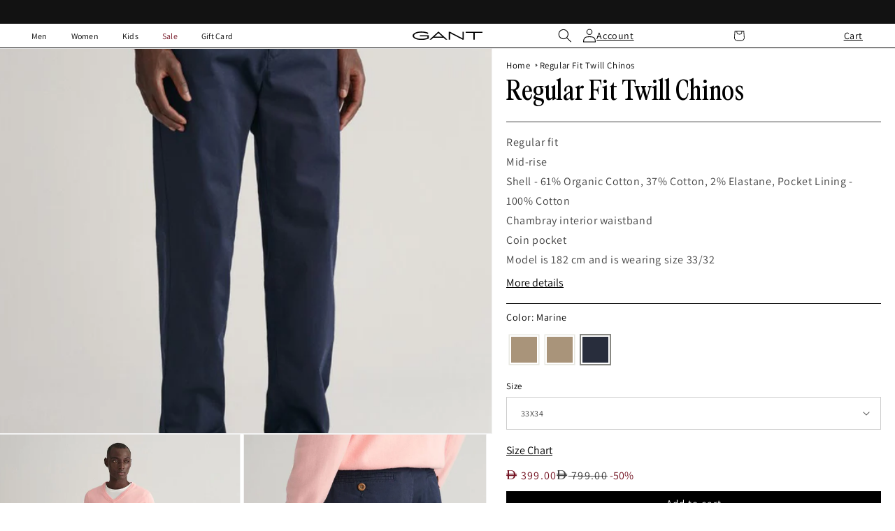

--- FILE ---
content_type: text/html; charset=utf-8
request_url: https://gant.ae/products/regular-fit-twill-chinos-marine-1505222
body_size: 80239
content:
<!doctype html>
<html class="no-js" lang="en" >
  <head>

  <script>
document.addEventListener("DOMContentLoaded", function() {
  const DISCOUNT_CODE = "APP20";

  // Detect mobile device
  function isMobile() {
    return /Android|webOS|iPhone|iPad|iPod|BlackBerry|IEMobile|Opera Mini/i.test(navigator.userAgent);
  }

  // Detect native app webview
  function isNativeAppWebView() {
    const ua = navigator.userAgent || navigator.vendor || window.opera;

    // Android WebView
    const androidWebView = /wv/.test(ua) || (/Android/.test(ua) && !/Chrome/.test(ua));

    // iOS WebView
    const iOSWebView = /iPhone|iPod|iPad/.test(ua) && !/Safari/.test(ua);

    return androidWebView || iOSWebView;
  }

  // Check if discount input exists
  const discountInput = document.querySelector('input[name="discount"]');

  if (isMobile() && isNativeAppWebView()) {
    console.log("App user detected: discount allowed.");

    if (discountInput) {
      // Enable and pre-fill discount code for app users
      discountInput.disabled = false;
      discountInput.value = DISCOUNT_CODE;
      discountInput.placeholder = "Discount applied for app users";
    }

  } else {
    console.log("Not app user: discount blocked.");

    if (discountInput) {
      // Disable discount input for non-app users
      discountInput.disabled = true;
      discountInput.value = "";
      discountInput.placeholder = "Discount only available in app";

      // Optional: prevent manual entry (extra safety)
      discountInput.addEventListener("input", function(e) {
        if (e.target.value.toUpperCase() === DISCOUNT_CODE) {
          e.target.value = "";
          alert("This discount is only available for app users.");
        }
      });
    }
  }
});
</script>




    <script type="text/javascript">
    (function(c,l,a,r,i,t,y){
        c[a]=c[a]||function(){(c[a].q=c[a].q||[]).push(arguments)};
        t=l.createElement(r);t.async=1;t.src="https://www.clarity.ms/tag/"+i;
        y=l.getElementsByTagName(r)[0];y.parentNode.insertBefore(t,y);
    })(window, document, "clarity", "script", "rybl54u4vq");
</script> 
    

    <script>
 
console.log{'loadeddddd'} 

      element.addEventListener('touchstart', function(e) { 
  if (e.touches.length > 1) e.preventDefault(); // Block pinch zoom
}, { passive: false });

</script>



    
    <style>
      button, a {
  touch-action: manipulation;
}
  
   
    
 p.product__text.inline-richtext {
  text-align: center !important;
  background-color: #b3d3df !important;
  padding-top: 10px !important;
  padding-bottom: 10px !important;
  font-size: 18px !important;
}   
    a:empty, ul:empty, dl:empty, div:empty, section:empty, article:empty, p:empty, h1:empty, h2:empty, h3:empty, h4:empty, h5:empty, h6:empty {
    /* display: none; */
    /* display: flex
; */
    
}

    </style>
    
  <script>
window.KiwiSizing = window.KiwiSizing === undefined ? {} : window.KiwiSizing;
KiwiSizing.shop = "gant-uae.myshopify.com";


KiwiSizing.data = {
  collections: "312943313084,310797631676,297007186108,307902316732,312310399164,314568769724,312153342140,296937062588,296830959804,296836137148,296833745084,319178637500,314567262396,311521935548,311478845628,296937193660,308252213436,312155242684,298180640956,298180673724,303854485692,317849403580,321073119420,311141630140",
  tags: "Ad Products - Male,Ads Product,AW25,Bottomwear,Chinos and Trousers,Chinos\u0026Jeans,Chinos\u0026jeansatAED299,Clothing,Fall winter,Men,Mens,Min50%,Pants,Sale,WK30",
  product: "8205031538876",
  vendor: "Gant",
  type: "Pants",
  title: "Regular Fit Twill Chinos",
  images: ["\/\/gant.ae\/cdn\/shop\/products\/1505222-410_1.jpg?v=1756105595","\/\/gant.ae\/cdn\/shop\/products\/1505222-410_8.jpg?v=1756105595","\/\/gant.ae\/cdn\/shop\/products\/1505222-410_3.jpg?v=1756105595","\/\/gant.ae\/cdn\/shop\/products\/1505222-410_9.jpg?v=1756105595","\/\/gant.ae\/cdn\/shop\/products\/1505222-410_2.jpg?v=1756105595","\/\/gant.ae\/cdn\/shop\/products\/1505222-410_10.jpg?v=1756105595","\/\/gant.ae\/cdn\/shop\/products\/1505222-410_4.jpg?v=1756105595","\/\/gant.ae\/cdn\/shop\/products\/1505222-410_7.jpg?v=1756105595"],
  options: [{"name":"Size","position":1,"values":["32X32","32X34","33X32","33X34","34X32","34X34","36X32","36X34","38X32","38X34","40X32","40X34","42X32","42X34","44X32-GAN","44X34"]},{"name":"Color","position":2,"values":["Marine"]}],
  variants: [{"id":43342949810364,"title":"32X32 \/ Marine","option1":"32X32","option2":"Marine","option3":null,"sku":"7325707134050","requires_shipping":true,"taxable":false,"featured_image":null,"available":false,"name":"Regular Fit Twill Chinos - 32X32 \/ Marine","public_title":"32X32 \/ Marine","options":["32X32","Marine"],"price":39900,"weight":0,"compare_at_price":79900,"inventory_management":"shopify","barcode":"7325707134050","requires_selling_plan":false,"selling_plan_allocations":[],"quantity_rule":{"min":1,"max":null,"increment":1}},{"id":43342949843132,"title":"32X34 \/ Marine","option1":"32X34","option2":"Marine","option3":null,"sku":"7325707134067","requires_shipping":true,"taxable":false,"featured_image":null,"available":false,"name":"Regular Fit Twill Chinos - 32X34 \/ Marine","public_title":"32X34 \/ Marine","options":["32X34","Marine"],"price":39900,"weight":0,"compare_at_price":79900,"inventory_management":"shopify","barcode":"7325707134067","requires_selling_plan":false,"selling_plan_allocations":[],"quantity_rule":{"min":1,"max":null,"increment":1}},{"id":43342949875900,"title":"33X32 \/ Marine","option1":"33X32","option2":"Marine","option3":null,"sku":"7325707134098","requires_shipping":true,"taxable":false,"featured_image":null,"available":false,"name":"Regular Fit Twill Chinos - 33X32 \/ Marine","public_title":"33X32 \/ Marine","options":["33X32","Marine"],"price":39900,"weight":0,"compare_at_price":79900,"inventory_management":"shopify","barcode":"7325707134098","requires_selling_plan":false,"selling_plan_allocations":[],"quantity_rule":{"min":1,"max":null,"increment":1}},{"id":43342949908668,"title":"33X34 \/ Marine","option1":"33X34","option2":"Marine","option3":null,"sku":"7325707134104","requires_shipping":true,"taxable":false,"featured_image":null,"available":true,"name":"Regular Fit Twill Chinos - 33X34 \/ Marine","public_title":"33X34 \/ Marine","options":["33X34","Marine"],"price":39900,"weight":0,"compare_at_price":79900,"inventory_management":"shopify","barcode":"7325707134104","requires_selling_plan":false,"selling_plan_allocations":[],"quantity_rule":{"min":1,"max":null,"increment":1}},{"id":43342949941436,"title":"34X32 \/ Marine","option1":"34X32","option2":"Marine","option3":null,"sku":"7325707134135","requires_shipping":true,"taxable":false,"featured_image":null,"available":false,"name":"Regular Fit Twill Chinos - 34X32 \/ Marine","public_title":"34X32 \/ Marine","options":["34X32","Marine"],"price":39900,"weight":0,"compare_at_price":79900,"inventory_management":"shopify","barcode":"7325707134135","requires_selling_plan":false,"selling_plan_allocations":[],"quantity_rule":{"min":1,"max":null,"increment":1}},{"id":43342949974204,"title":"34X34 \/ Marine","option1":"34X34","option2":"Marine","option3":null,"sku":"7325707134142","requires_shipping":true,"taxable":false,"featured_image":null,"available":false,"name":"Regular Fit Twill Chinos - 34X34 \/ Marine","public_title":"34X34 \/ Marine","options":["34X34","Marine"],"price":39900,"weight":0,"compare_at_price":79900,"inventory_management":"shopify","barcode":"7325707134142","requires_selling_plan":false,"selling_plan_allocations":[],"quantity_rule":{"min":1,"max":null,"increment":1}},{"id":43342950006972,"title":"36X32 \/ Marine","option1":"36X32","option2":"Marine","option3":null,"sku":"7325707134210","requires_shipping":true,"taxable":false,"featured_image":null,"available":false,"name":"Regular Fit Twill Chinos - 36X32 \/ Marine","public_title":"36X32 \/ Marine","options":["36X32","Marine"],"price":39900,"weight":0,"compare_at_price":79900,"inventory_management":"shopify","barcode":"7325707134210","requires_selling_plan":false,"selling_plan_allocations":[],"quantity_rule":{"min":1,"max":null,"increment":1}},{"id":43342950039740,"title":"36X34 \/ Marine","option1":"36X34","option2":"Marine","option3":null,"sku":"7325707134227","requires_shipping":true,"taxable":false,"featured_image":null,"available":false,"name":"Regular Fit Twill Chinos - 36X34 \/ Marine","public_title":"36X34 \/ Marine","options":["36X34","Marine"],"price":39900,"weight":0,"compare_at_price":79900,"inventory_management":"shopify","barcode":"7325707134227","requires_selling_plan":false,"selling_plan_allocations":[],"quantity_rule":{"min":1,"max":null,"increment":1}},{"id":43342950072508,"title":"38X32 \/ Marine","option1":"38X32","option2":"Marine","option3":null,"sku":"7325707134258","requires_shipping":true,"taxable":false,"featured_image":null,"available":false,"name":"Regular Fit Twill Chinos - 38X32 \/ Marine","public_title":"38X32 \/ Marine","options":["38X32","Marine"],"price":39900,"weight":0,"compare_at_price":79900,"inventory_management":"shopify","barcode":"7325707134258","requires_selling_plan":false,"selling_plan_allocations":[],"quantity_rule":{"min":1,"max":null,"increment":1}},{"id":43342950105276,"title":"38X34 \/ Marine","option1":"38X34","option2":"Marine","option3":null,"sku":"7325707134265","requires_shipping":true,"taxable":false,"featured_image":null,"available":true,"name":"Regular Fit Twill Chinos - 38X34 \/ Marine","public_title":"38X34 \/ Marine","options":["38X34","Marine"],"price":39900,"weight":0,"compare_at_price":79900,"inventory_management":"shopify","barcode":"7325707134265","requires_selling_plan":false,"selling_plan_allocations":[],"quantity_rule":{"min":1,"max":null,"increment":1}},{"id":43342950138044,"title":"40X32 \/ Marine","option1":"40X32","option2":"Marine","option3":null,"sku":"7325707134289","requires_shipping":true,"taxable":false,"featured_image":null,"available":false,"name":"Regular Fit Twill Chinos - 40X32 \/ Marine","public_title":"40X32 \/ Marine","options":["40X32","Marine"],"price":39900,"weight":0,"compare_at_price":79900,"inventory_management":"shopify","barcode":"7325707134289","requires_selling_plan":false,"selling_plan_allocations":[],"quantity_rule":{"min":1,"max":null,"increment":1}},{"id":43342950170812,"title":"40X34 \/ Marine","option1":"40X34","option2":"Marine","option3":null,"sku":"7325707134296","requires_shipping":true,"taxable":false,"featured_image":null,"available":true,"name":"Regular Fit Twill Chinos - 40X34 \/ Marine","public_title":"40X34 \/ Marine","options":["40X34","Marine"],"price":39900,"weight":0,"compare_at_price":79900,"inventory_management":"shopify","barcode":"7325707134296","requires_selling_plan":false,"selling_plan_allocations":[],"quantity_rule":{"min":1,"max":null,"increment":1}},{"id":43342950203580,"title":"42X32 \/ Marine","option1":"42X32","option2":"Marine","option3":null,"sku":"7325707134302","requires_shipping":true,"taxable":false,"featured_image":null,"available":false,"name":"Regular Fit Twill Chinos - 42X32 \/ Marine","public_title":"42X32 \/ Marine","options":["42X32","Marine"],"price":39900,"weight":0,"compare_at_price":79900,"inventory_management":"shopify","barcode":"7325707134302","requires_selling_plan":false,"selling_plan_allocations":[],"quantity_rule":{"min":1,"max":null,"increment":1}},{"id":43342950236348,"title":"42X34 \/ Marine","option1":"42X34","option2":"Marine","option3":null,"sku":"7325707134319","requires_shipping":true,"taxable":false,"featured_image":null,"available":true,"name":"Regular Fit Twill Chinos - 42X34 \/ Marine","public_title":"42X34 \/ Marine","options":["42X34","Marine"],"price":39900,"weight":0,"compare_at_price":79900,"inventory_management":"shopify","barcode":"7325707134319","requires_selling_plan":false,"selling_plan_allocations":[],"quantity_rule":{"min":1,"max":null,"increment":1}},{"id":43342950269116,"title":"44X32-GAN \/ Marine","option1":"44X32-GAN","option2":"Marine","option3":null,"sku":"7325707134326","requires_shipping":true,"taxable":false,"featured_image":null,"available":false,"name":"Regular Fit Twill Chinos - 44X32-GAN \/ Marine","public_title":"44X32-GAN \/ Marine","options":["44X32-GAN","Marine"],"price":39900,"weight":0,"compare_at_price":79900,"inventory_management":"shopify","barcode":"7325707134326","requires_selling_plan":false,"selling_plan_allocations":[],"quantity_rule":{"min":1,"max":null,"increment":1}},{"id":43342950301884,"title":"44X34 \/ Marine","option1":"44X34","option2":"Marine","option3":null,"sku":"7325707134333","requires_shipping":true,"taxable":false,"featured_image":null,"available":true,"name":"Regular Fit Twill Chinos - 44X34 \/ Marine","public_title":"44X34 \/ Marine","options":["44X34","Marine"],"price":39900,"weight":0,"compare_at_price":79900,"inventory_management":"shopify","barcode":"7325707134333","requires_selling_plan":false,"selling_plan_allocations":[],"quantity_rule":{"min":1,"max":null,"increment":1}}],
};

</script>


    <meta charset="utf-8">
    <meta http-equiv="X-UA-Compatible" content="IE=edge">
    <!-- <meta name="viewport" content="width=device-width,initial-scale=1"> -->
<meta name="viewport" content="width=device-width, initial-scale=1, maximum-scale=1, user-scalable=no"> 

    <meta name="theme-color" content="">
    <link rel="canonical" href="https://gant.ae/products/regular-fit-twill-chinos-marine-1505222"><link rel="icon" type="image/png" href="//gant.ae/cdn/shop/files/favicon-1.png?crop=center&height=32&v=1704257092&width=32"><link rel="preconnect" href="https://fonts.shopifycdn.com" crossorigin><title>
      Gant Regular Fit Twill Chinos
 &ndash; Gant UAE</title> 
 	<!-- EGGFLOW SCRIPT START --><script src="/apps/shop-secure/scripts/secure.js?tid=66ac730d41c26" async></script><!-- EGGFLOW SCRIPT END --> 

    
      <meta name="description" content="Crafted from organic cotton twill with a hint of stretch, these chinos have a regular fit down through the leg. Detailed with buttoned back pockets and a GANT logo on the right back pocket, pair them with anything from a relaxed-fitting t-shirt to a more dressed-up button-down shirt. Regular fit Mid rise Chambray inter">
    

    

<meta property="og:site_name" content="Gant UAE">
<meta property="og:url" content="https://gant.ae/products/regular-fit-twill-chinos-marine-1505222">
<meta property="og:title" content="Gant Regular Fit Twill Chinos">
<meta property="og:type" content="product">
<meta property="og:description" content="Crafted from organic cotton twill with a hint of stretch, these chinos have a regular fit down through the leg. Detailed with buttoned back pockets and a GANT logo on the right back pocket, pair them with anything from a relaxed-fitting t-shirt to a more dressed-up button-down shirt. Regular fit Mid rise Chambray inter"><meta property="og:image" content="http://gant.ae/cdn/shop/products/1505222-410_1.jpg?v=1756105595">
  <meta property="og:image:secure_url" content="https://gant.ae/cdn/shop/products/1505222-410_1.jpg?v=1756105595">
  <meta property="og:image:width" content="800">
  <meta property="og:image:height" content="1000"><meta property="og:price:amount" content="399.00">
  <meta property="og:price:currency" content="AED"><meta name="twitter:site" content="@GANT1949"><meta name="twitter:card" content="summary_large_image">
<meta name="twitter:title" content="Gant Regular Fit Twill Chinos">
<meta name="twitter:description" content="Crafted from organic cotton twill with a hint of stretch, these chinos have a regular fit down through the leg. Detailed with buttoned back pockets and a GANT logo on the right back pocket, pair them with anything from a relaxed-fitting t-shirt to a more dressed-up button-down shirt. Regular fit Mid rise Chambray inter">


    <script src="//gant.ae/cdn/shop/t/52/assets/constants.js?v=58251544750838685771753682781" defer="defer"></script>
    <script src="//gant.ae/cdn/shop/t/52/assets/pubsub.js?v=158357773527763999511753682781" defer="defer"></script>
    <script src="//gant.ae/cdn/shop/t/52/assets/global.js?v=142700790925401169261753682781" defer="defer"></script>
    <script src="//gant.ae/cdn/shop/t/52/assets/main.js?v=151601418577975476601753682781" defer="defer"></script><script>window.performance && window.performance.mark && window.performance.mark('shopify.content_for_header.start');</script><meta name="google-site-verification" content="gk5US-F5pqM7wQHoqtRjVgslI1BgYf_esNG_NBIlg8M">
<meta id="shopify-digital-wallet" name="shopify-digital-wallet" content="/63614582972/digital_wallets/dialog">
<link rel="alternate" hreflang="x-default" href="https://gant.ae/products/regular-fit-twill-chinos-marine-1505222">
<link rel="alternate" hreflang="en" href="https://gant.ae/products/regular-fit-twill-chinos-marine-1505222">
<link rel="alternate" hreflang="ar" href="https://gant.ae/ar/products/regular-fit-twill-chinos-marine-1505222">
<link rel="alternate" type="application/json+oembed" href="https://gant.ae/products/regular-fit-twill-chinos-marine-1505222.oembed">
<script async="async" src="/checkouts/internal/preloads.js?locale=en-AE"></script>
<script id="shopify-features" type="application/json">{"accessToken":"7e55c0dbd56643c3e1089b16b4bbad9c","betas":["rich-media-storefront-analytics"],"domain":"gant.ae","predictiveSearch":true,"shopId":63614582972,"locale":"en"}</script>
<script>var Shopify = Shopify || {};
Shopify.shop = "gant-uae.myshopify.com";
Shopify.locale = "en";
Shopify.currency = {"active":"AED","rate":"1.0"};
Shopify.country = "AE";
Shopify.theme = {"name":"Dawn 20 - Auracleon Deployment","id":145978720444,"schema_name":"Dawn","schema_version":"12.0.0","theme_store_id":887,"role":"main"};
Shopify.theme.handle = "null";
Shopify.theme.style = {"id":null,"handle":null};
Shopify.cdnHost = "gant.ae/cdn";
Shopify.routes = Shopify.routes || {};
Shopify.routes.root = "/";</script>
<script type="module">!function(o){(o.Shopify=o.Shopify||{}).modules=!0}(window);</script>
<script>!function(o){function n(){var o=[];function n(){o.push(Array.prototype.slice.apply(arguments))}return n.q=o,n}var t=o.Shopify=o.Shopify||{};t.loadFeatures=n(),t.autoloadFeatures=n()}(window);</script>
<script id="shop-js-analytics" type="application/json">{"pageType":"product"}</script>
<script defer="defer" async type="module" src="//gant.ae/cdn/shopifycloud/shop-js/modules/v2/client.init-shop-cart-sync_BT-GjEfc.en.esm.js"></script>
<script defer="defer" async type="module" src="//gant.ae/cdn/shopifycloud/shop-js/modules/v2/chunk.common_D58fp_Oc.esm.js"></script>
<script defer="defer" async type="module" src="//gant.ae/cdn/shopifycloud/shop-js/modules/v2/chunk.modal_xMitdFEc.esm.js"></script>
<script type="module">
  await import("//gant.ae/cdn/shopifycloud/shop-js/modules/v2/client.init-shop-cart-sync_BT-GjEfc.en.esm.js");
await import("//gant.ae/cdn/shopifycloud/shop-js/modules/v2/chunk.common_D58fp_Oc.esm.js");
await import("//gant.ae/cdn/shopifycloud/shop-js/modules/v2/chunk.modal_xMitdFEc.esm.js");

  window.Shopify.SignInWithShop?.initShopCartSync?.({"fedCMEnabled":true,"windoidEnabled":true});

</script>
<script>(function() {
  var isLoaded = false;
  function asyncLoad() {
    if (isLoaded) return;
    isLoaded = true;
    var urls = ["https:\/\/app.kiwisizing.com\/web\/js\/dist\/kiwiSizing\/plugin\/SizingPlugin.prod.js?v=330\u0026shop=gant-uae.myshopify.com","https:\/\/www.pxucdn.com\/apps\/uso.js?shop=gant-uae.myshopify.com","https:\/\/cdn.eggflow.com\/v1\/en_US\/restriction.js?init=66ac730d41c26\u0026app=block_country\u0026shop=gant-uae.myshopify.com","https:\/\/services.nofraud.com\/js\/device.js?shop=gant-uae.myshopify.com","https:\/\/shopify.mobiloud.com\/js\/one_signal_script.js?shop=gant-uae.myshopify.com"];
    for (var i = 0; i < urls.length; i++) {
      var s = document.createElement('script');
      s.type = 'text/javascript';
      s.async = true;
      s.src = urls[i];
      var x = document.getElementsByTagName('script')[0];
      x.parentNode.insertBefore(s, x);
    }
  };
  if(window.attachEvent) {
    window.attachEvent('onload', asyncLoad);
  } else {
    window.addEventListener('load', asyncLoad, false);
  }
})();</script>
<script id="__st">var __st={"a":63614582972,"offset":14400,"reqid":"fee0d3f5-40da-4a83-9fb1-6810749ea60f-1769398980","pageurl":"gant.ae\/products\/regular-fit-twill-chinos-marine-1505222","u":"6e7abca8b3cb","p":"product","rtyp":"product","rid":8205031538876};</script>
<script>window.ShopifyPaypalV4VisibilityTracking = true;</script>
<script id="captcha-bootstrap">!function(){'use strict';const t='contact',e='account',n='new_comment',o=[[t,t],['blogs',n],['comments',n],[t,'customer']],c=[[e,'customer_login'],[e,'guest_login'],[e,'recover_customer_password'],[e,'create_customer']],r=t=>t.map((([t,e])=>`form[action*='/${t}']:not([data-nocaptcha='true']) input[name='form_type'][value='${e}']`)).join(','),a=t=>()=>t?[...document.querySelectorAll(t)].map((t=>t.form)):[];function s(){const t=[...o],e=r(t);return a(e)}const i='password',u='form_key',d=['recaptcha-v3-token','g-recaptcha-response','h-captcha-response',i],f=()=>{try{return window.sessionStorage}catch{return}},m='__shopify_v',_=t=>t.elements[u];function p(t,e,n=!1){try{const o=window.sessionStorage,c=JSON.parse(o.getItem(e)),{data:r}=function(t){const{data:e,action:n}=t;return t[m]||n?{data:e,action:n}:{data:t,action:n}}(c);for(const[e,n]of Object.entries(r))t.elements[e]&&(t.elements[e].value=n);n&&o.removeItem(e)}catch(o){console.error('form repopulation failed',{error:o})}}const l='form_type',E='cptcha';function T(t){t.dataset[E]=!0}const w=window,h=w.document,L='Shopify',v='ce_forms',y='captcha';let A=!1;((t,e)=>{const n=(g='f06e6c50-85a8-45c8-87d0-21a2b65856fe',I='https://cdn.shopify.com/shopifycloud/storefront-forms-hcaptcha/ce_storefront_forms_captcha_hcaptcha.v1.5.2.iife.js',D={infoText:'Protected by hCaptcha',privacyText:'Privacy',termsText:'Terms'},(t,e,n)=>{const o=w[L][v],c=o.bindForm;if(c)return c(t,g,e,D).then(n);var r;o.q.push([[t,g,e,D],n]),r=I,A||(h.body.append(Object.assign(h.createElement('script'),{id:'captcha-provider',async:!0,src:r})),A=!0)});var g,I,D;w[L]=w[L]||{},w[L][v]=w[L][v]||{},w[L][v].q=[],w[L][y]=w[L][y]||{},w[L][y].protect=function(t,e){n(t,void 0,e),T(t)},Object.freeze(w[L][y]),function(t,e,n,w,h,L){const[v,y,A,g]=function(t,e,n){const i=e?o:[],u=t?c:[],d=[...i,...u],f=r(d),m=r(i),_=r(d.filter((([t,e])=>n.includes(e))));return[a(f),a(m),a(_),s()]}(w,h,L),I=t=>{const e=t.target;return e instanceof HTMLFormElement?e:e&&e.form},D=t=>v().includes(t);t.addEventListener('submit',(t=>{const e=I(t);if(!e)return;const n=D(e)&&!e.dataset.hcaptchaBound&&!e.dataset.recaptchaBound,o=_(e),c=g().includes(e)&&(!o||!o.value);(n||c)&&t.preventDefault(),c&&!n&&(function(t){try{if(!f())return;!function(t){const e=f();if(!e)return;const n=_(t);if(!n)return;const o=n.value;o&&e.removeItem(o)}(t);const e=Array.from(Array(32),(()=>Math.random().toString(36)[2])).join('');!function(t,e){_(t)||t.append(Object.assign(document.createElement('input'),{type:'hidden',name:u})),t.elements[u].value=e}(t,e),function(t,e){const n=f();if(!n)return;const o=[...t.querySelectorAll(`input[type='${i}']`)].map((({name:t})=>t)),c=[...d,...o],r={};for(const[a,s]of new FormData(t).entries())c.includes(a)||(r[a]=s);n.setItem(e,JSON.stringify({[m]:1,action:t.action,data:r}))}(t,e)}catch(e){console.error('failed to persist form',e)}}(e),e.submit())}));const S=(t,e)=>{t&&!t.dataset[E]&&(n(t,e.some((e=>e===t))),T(t))};for(const o of['focusin','change'])t.addEventListener(o,(t=>{const e=I(t);D(e)&&S(e,y())}));const B=e.get('form_key'),M=e.get(l),P=B&&M;t.addEventListener('DOMContentLoaded',(()=>{const t=y();if(P)for(const e of t)e.elements[l].value===M&&p(e,B);[...new Set([...A(),...v().filter((t=>'true'===t.dataset.shopifyCaptcha))])].forEach((e=>S(e,t)))}))}(h,new URLSearchParams(w.location.search),n,t,e,['guest_login'])})(!0,!0)}();</script>
<script integrity="sha256-4kQ18oKyAcykRKYeNunJcIwy7WH5gtpwJnB7kiuLZ1E=" data-source-attribution="shopify.loadfeatures" defer="defer" src="//gant.ae/cdn/shopifycloud/storefront/assets/storefront/load_feature-a0a9edcb.js" crossorigin="anonymous"></script>
<script data-source-attribution="shopify.dynamic_checkout.dynamic.init">var Shopify=Shopify||{};Shopify.PaymentButton=Shopify.PaymentButton||{isStorefrontPortableWallets:!0,init:function(){window.Shopify.PaymentButton.init=function(){};var t=document.createElement("script");t.src="https://gant.ae/cdn/shopifycloud/portable-wallets/latest/portable-wallets.en.js",t.type="module",document.head.appendChild(t)}};
</script>
<script data-source-attribution="shopify.dynamic_checkout.buyer_consent">
  function portableWalletsHideBuyerConsent(e){var t=document.getElementById("shopify-buyer-consent"),n=document.getElementById("shopify-subscription-policy-button");t&&n&&(t.classList.add("hidden"),t.setAttribute("aria-hidden","true"),n.removeEventListener("click",e))}function portableWalletsShowBuyerConsent(e){var t=document.getElementById("shopify-buyer-consent"),n=document.getElementById("shopify-subscription-policy-button");t&&n&&(t.classList.remove("hidden"),t.removeAttribute("aria-hidden"),n.addEventListener("click",e))}window.Shopify?.PaymentButton&&(window.Shopify.PaymentButton.hideBuyerConsent=portableWalletsHideBuyerConsent,window.Shopify.PaymentButton.showBuyerConsent=portableWalletsShowBuyerConsent);
</script>
<script data-source-attribution="shopify.dynamic_checkout.cart.bootstrap">document.addEventListener("DOMContentLoaded",(function(){function t(){return document.querySelector("shopify-accelerated-checkout-cart, shopify-accelerated-checkout")}if(t())Shopify.PaymentButton.init();else{new MutationObserver((function(e,n){t()&&(Shopify.PaymentButton.init(),n.disconnect())})).observe(document.body,{childList:!0,subtree:!0})}}));
</script>
<link id="shopify-accelerated-checkout-styles" rel="stylesheet" media="screen" href="https://gant.ae/cdn/shopifycloud/portable-wallets/latest/accelerated-checkout-backwards-compat.css" crossorigin="anonymous">
<style id="shopify-accelerated-checkout-cart">
        #shopify-buyer-consent {
  margin-top: 1em;
  display: inline-block;
  width: 100%;
}

#shopify-buyer-consent.hidden {
  display: none;
}

#shopify-subscription-policy-button {
  background: none;
  border: none;
  padding: 0;
  text-decoration: underline;
  font-size: inherit;
  cursor: pointer;
}

#shopify-subscription-policy-button::before {
  box-shadow: none;
}

      </style>
<script id="sections-script" data-sections="header" defer="defer" src="//gant.ae/cdn/shop/t/52/compiled_assets/scripts.js?v=8045"></script>
<script>window.performance && window.performance.mark && window.performance.mark('shopify.content_for_header.end');</script>


    <style data-shopify>
      @font-face {
  font-family: Assistant;
  font-weight: 400;
  font-style: normal;
  font-display: swap;
  src: url("//gant.ae/cdn/fonts/assistant/assistant_n4.9120912a469cad1cc292572851508ca49d12e768.woff2") format("woff2"),
       url("//gant.ae/cdn/fonts/assistant/assistant_n4.6e9875ce64e0fefcd3f4446b7ec9036b3ddd2985.woff") format("woff");
}

      @font-face {
  font-family: Assistant;
  font-weight: 700;
  font-style: normal;
  font-display: swap;
  src: url("//gant.ae/cdn/fonts/assistant/assistant_n7.bf44452348ec8b8efa3aa3068825305886b1c83c.woff2") format("woff2"),
       url("//gant.ae/cdn/fonts/assistant/assistant_n7.0c887fee83f6b3bda822f1150b912c72da0f7b64.woff") format("woff");
}

      
      
      @font-face {
  font-family: Assistant;
  font-weight: 400;
  font-style: normal;
  font-display: swap;
  src: url("//gant.ae/cdn/fonts/assistant/assistant_n4.9120912a469cad1cc292572851508ca49d12e768.woff2") format("woff2"),
       url("//gant.ae/cdn/fonts/assistant/assistant_n4.6e9875ce64e0fefcd3f4446b7ec9036b3ddd2985.woff") format("woff");
}


      
        :root,
        .color-background-1 {
          --color-background: 255,255,255;
        
          --gradient-background: #ffffff;
        

        

        --color-foreground: 0,0,0;
        --color-background-contrast: 191,191,191;
        --color-shadow: 0,0,0;
        --color-button: 0,0,0;
        --color-button-text: 255,255,255;
        --color-secondary-button: 255,255,255;
        --color-secondary-button-text: 0,0,0;
        --color-link: 0,0,0;
        --color-badge-foreground: 0,0,0;
        --color-badge-background: 255,255,255;
        --color-badge-border: 0,0,0;
        --payment-terms-background-color: rgb(255 255 255);
      }
      
        
        .color-background-2 {
          --color-background: 243,243,243;
        
          --gradient-background: #f3f3f3;
        

        

        --color-foreground: 18,18,18;
        --color-background-contrast: 179,179,179;
        --color-shadow: 18,18,18;
        --color-button: 18,18,18;
        --color-button-text: 243,243,243;
        --color-secondary-button: 243,243,243;
        --color-secondary-button-text: 18,18,18;
        --color-link: 18,18,18;
        --color-badge-foreground: 18,18,18;
        --color-badge-background: 243,243,243;
        --color-badge-border: 18,18,18;
        --payment-terms-background-color: rgb(243 243 243);
      }
      
        
        .color-inverse {
          --color-background: 28,43,73;
        
          --gradient-background: #1c2b49;
        

        

        --color-foreground: 255,255,255;
        --color-background-contrast: 35,54,91;
        --color-shadow: 18,18,18;
        --color-button: 255,255,255;
        --color-button-text: 0,0,0;
        --color-secondary-button: 28,43,73;
        --color-secondary-button-text: 255,255,255;
        --color-link: 255,255,255;
        --color-badge-foreground: 255,255,255;
        --color-badge-background: 28,43,73;
        --color-badge-border: 255,255,255;
        --payment-terms-background-color: rgb(28 43 73);
      }
      
        
        .color-accent-1 {
          --color-background: 18,18,18;
        
          --gradient-background: #121212;
        

        

        --color-foreground: 255,255,255;
        --color-background-contrast: 146,146,146;
        --color-shadow: 18,18,18;
        --color-button: 255,255,255;
        --color-button-text: 18,18,18;
        --color-secondary-button: 18,18,18;
        --color-secondary-button-text: 255,255,255;
        --color-link: 255,255,255;
        --color-badge-foreground: 255,255,255;
        --color-badge-background: 18,18,18;
        --color-badge-border: 255,255,255;
        --payment-terms-background-color: rgb(18 18 18);
      }
      
        
        .color-accent-2 {
          --color-background: 51,79,180;
        
          --gradient-background: #334fb4;
        

        

        --color-foreground: 255,255,255;
        --color-background-contrast: 23,35,81;
        --color-shadow: 18,18,18;
        --color-button: 255,255,255;
        --color-button-text: 51,79,180;
        --color-secondary-button: 51,79,180;
        --color-secondary-button-text: 255,255,255;
        --color-link: 255,255,255;
        --color-badge-foreground: 255,255,255;
        --color-badge-background: 51,79,180;
        --color-badge-border: 255,255,255;
        --payment-terms-background-color: rgb(51 79 180);
      }
      
        
        .color-scheme-cf31a5a1-30f1-4717-bb43-fc88638bce60 {
          --color-background: 178,34,34;
        
          --gradient-background: #b22222;
        

        

        --color-foreground: 255,255,255;
        --color-background-contrast: 71,14,14;
        --color-shadow: 28,43,73;
        --color-button: 28,43,73;
        --color-button-text: 255,255,255;
        --color-secondary-button: 178,34,34;
        --color-secondary-button-text: 28,43,73;
        --color-link: 28,43,73;
        --color-badge-foreground: 255,255,255;
        --color-badge-background: 178,34,34;
        --color-badge-border: 255,255,255;
        --payment-terms-background-color: rgb(178 34 34);
      }
      
        
        .color-scheme-621b1d32-6fa9-4a8d-8ee6-a08af3b276e7 {
          --color-background: 255,255,255;
        
          --gradient-background: #ffffff;
        

        

        --color-foreground: 255,0,0;
        --color-background-contrast: 191,191,191;
        --color-shadow: 255,255,255;
        --color-button: 255,255,255;
        --color-button-text: 255,0,0;
        --color-secondary-button: 255,255,255;
        --color-secondary-button-text: 255,0,0;
        --color-link: 255,0,0;
        --color-badge-foreground: 255,0,0;
        --color-badge-background: 255,255,255;
        --color-badge-border: 255,0,0;
        --payment-terms-background-color: rgb(255 255 255);
      }
      
        
        .color-scheme-03003db0-a0bc-4772-be74-a8cca71d5291 {
          --color-background: 238,245,243;
        
          --gradient-background: #eef5f3;
        

        

        --color-foreground: 28,43,73;
        --color-background-contrast: 158,198,186;
        --color-shadow: 18,18,18;
        --color-button: 28,43,73;
        --color-button-text: 255,255,255;
        --color-secondary-button: 238,245,243;
        --color-secondary-button-text: 18,18,18;
        --color-link: 18,18,18;
        --color-badge-foreground: 28,43,73;
        --color-badge-background: 238,245,243;
        --color-badge-border: 28,43,73;
        --payment-terms-background-color: rgb(238 245 243);
      }
      
        
        .color-scheme-e381df6e-9f78-4588-abab-a04ce180add7 {
          --color-background: 94,19,24;
        
          --gradient-background: #5e1318;
        

        

        --color-foreground: 253,247,232;
        --color-background-contrast: 115,23,29;
        --color-shadow: 94,19,24;
        --color-button: 94,19,24;
        --color-button-text: 253,247,232;
        --color-secondary-button: 94,19,24;
        --color-secondary-button-text: 253,247,232;
        --color-link: 253,247,232;
        --color-badge-foreground: 253,247,232;
        --color-badge-background: 94,19,24;
        --color-badge-border: 253,247,232;
        --payment-terms-background-color: rgb(94 19 24);
      }
      
        
        .color-scheme-11bbee02-70a2-48bf-9f59-5284115d1471 {
          --color-background: 247,245,237;
        
          --gradient-background: #f7f5ed;
        

        

        --color-foreground: 18,18,18;
        --color-background-contrast: 208,196,149;
        --color-shadow: 18,18,18;
        --color-button: 18,18,18;
        --color-button-text: 255,255,255;
        --color-secondary-button: 247,245,237;
        --color-secondary-button-text: 18,18,18;
        --color-link: 18,18,18;
        --color-badge-foreground: 18,18,18;
        --color-badge-background: 247,245,237;
        --color-badge-border: 18,18,18;
        --payment-terms-background-color: rgb(247 245 237);
      }
      
        
        .color-scheme-63259878-5f0d-4073-8131-2f4ca4783350 {
          --color-background: 255,255,255;
        
          --gradient-background: #ffffff;
        

        

        --color-foreground: 255,255,255;
        --color-background-contrast: 191,191,191;
        --color-shadow: 255,255,255;
        --color-button: 255,255,255;
        --color-button-text: 255,255,255;
        --color-secondary-button: 255,255,255;
        --color-secondary-button-text: 255,255,255;
        --color-link: 255,255,255;
        --color-badge-foreground: 255,255,255;
        --color-badge-background: 255,255,255;
        --color-badge-border: 255,255,255;
        --payment-terms-background-color: rgb(255 255 255);
      }
      
        
        .color-scheme-a23a6d1d-aa67-4a01-8d61-5e6e800fa5fb {
          --color-background: 255,245,234;
        
          --gradient-background: #fff5ea;
        

        

        --color-foreground: 0,50,27;
        --color-background-contrast: 255,184,106;
        --color-shadow: 255,255,255;
        --color-button: 255,255,255;
        --color-button-text: 255,255,255;
        --color-secondary-button: 255,245,234;
        --color-secondary-button-text: 0,50,27;
        --color-link: 0,50,27;
        --color-badge-foreground: 0,50,27;
        --color-badge-background: 255,245,234;
        --color-badge-border: 0,50,27;
        --payment-terms-background-color: rgb(255 245 234);
      }
      
        
        .color-scheme-4fc8f112-4236-4505-a571-3dbcc7f8eaaa {
          --color-background: 252,249,206;
        
          --gradient-background: #fcf9ce;
        

        

        --color-foreground: 0,50,27;
        --color-background-contrast: 245,234,86;
        --color-shadow: 0,50,27;
        --color-button: 0,50,27;
        --color-button-text: 255,255,255;
        --color-secondary-button: 252,249,206;
        --color-secondary-button-text: 0,50,27;
        --color-link: 0,50,27;
        --color-badge-foreground: 0,50,27;
        --color-badge-background: 252,249,206;
        --color-badge-border: 0,50,27;
        --payment-terms-background-color: rgb(252 249 206);
      }
      
        
        .color-scheme-31e38073-87e2-4d92-b81f-3289a954d15f {
          --color-background: 172,206,217;
        
          --gradient-background: #acced9;
        

        

        --color-foreground: 0,0,0;
        --color-background-contrast: 85,154,177;
        --color-shadow: 0,0,0;
        --color-button: 0,0,0;
        --color-button-text: 255,255,255;
        --color-secondary-button: 172,206,217;
        --color-secondary-button-text: 0,0,0;
        --color-link: 0,0,0;
        --color-badge-foreground: 0,0,0;
        --color-badge-background: 172,206,217;
        --color-badge-border: 0,0,0;
        --payment-terms-background-color: rgb(172 206 217);
      }
      
        
        .color-scheme-f06cd637-184b-4dc2-9286-e1c571cc19ac {
          --color-background: 255,245,234;
        
          --gradient-background: #fff5ea;
        

        

        --color-foreground: 120,21,38;
        --color-background-contrast: 255,184,106;
        --color-shadow: 0,0,0;
        --color-button: 120,21,38;
        --color-button-text: 120,21,38;
        --color-secondary-button: 255,245,234;
        --color-secondary-button-text: 120,21,38;
        --color-link: 120,21,38;
        --color-badge-foreground: 120,21,38;
        --color-badge-background: 255,245,234;
        --color-badge-border: 120,21,38;
        --payment-terms-background-color: rgb(255 245 234);
      }
      

      body, .color-background-1, .color-background-2, .color-inverse, .color-accent-1, .color-accent-2, .color-scheme-cf31a5a1-30f1-4717-bb43-fc88638bce60, .color-scheme-621b1d32-6fa9-4a8d-8ee6-a08af3b276e7, .color-scheme-03003db0-a0bc-4772-be74-a8cca71d5291, .color-scheme-e381df6e-9f78-4588-abab-a04ce180add7, .color-scheme-11bbee02-70a2-48bf-9f59-5284115d1471, .color-scheme-63259878-5f0d-4073-8131-2f4ca4783350, .color-scheme-a23a6d1d-aa67-4a01-8d61-5e6e800fa5fb, .color-scheme-4fc8f112-4236-4505-a571-3dbcc7f8eaaa, .color-scheme-31e38073-87e2-4d92-b81f-3289a954d15f, .color-scheme-f06cd637-184b-4dc2-9286-e1c571cc19ac {
        color: rgba(var(--color-foreground), 0.75);
        background-color: rgb(var(--color-background));
      }

      :root {
        --font-body-family: Assistant, sans-serif;
        --font-body-style: normal;
        --font-body-weight: 400;
        --font-body-weight-bold: 700;

        --font-heading-family: Assistant, sans-serif;
        --font-heading-style: normal;
        --font-heading-weight: 400;

        --font-body-scale: 1.0;
        --font-heading-scale: 1.0;

        --media-padding: px;
        --media-border-opacity: 0.05;
        --media-border-width: 1px;
        --media-radius: 0px;
        --media-shadow-opacity: 0.0;
        --media-shadow-horizontal-offset: 0px;
        --media-shadow-vertical-offset: 4px;
        --media-shadow-blur-radius: 5px;
        --media-shadow-visible: 0;

        --page-width: 160rem;
        --page-width-margin: 0rem;

        --product-card-image-padding: 0.0rem;
        --product-card-corner-radius: 0.0rem;
        --product-card-text-alignment: left;
        --product-card-border-width: 0.0rem;
        --product-card-border-opacity: 0.1;
        --product-card-shadow-opacity: 0.0;
        --product-card-shadow-visible: 0;
        --product-card-shadow-horizontal-offset: 0.0rem;
        --product-card-shadow-vertical-offset: 0.4rem;
        --product-card-shadow-blur-radius: 0.5rem;

        --collection-card-image-padding: 0.0rem;
        --collection-card-corner-radius: 0.0rem;
        --collection-card-text-alignment: left;
        --collection-card-border-width: 0.0rem;
        --collection-card-border-opacity: 0.1;
        --collection-card-shadow-opacity: 0.0;
        --collection-card-shadow-visible: 0;
        --collection-card-shadow-horizontal-offset: 0.0rem;
        --collection-card-shadow-vertical-offset: 0.4rem;
        --collection-card-shadow-blur-radius: 0.5rem;

        --blog-card-image-padding: 0.0rem;
        --blog-card-corner-radius: 0.0rem;
        --blog-card-text-alignment: left;
        --blog-card-border-width: 0.0rem;
        --blog-card-border-opacity: 0.1;
        --blog-card-shadow-opacity: 0.0;
        --blog-card-shadow-visible: 0;
        --blog-card-shadow-horizontal-offset: 0.0rem;
        --blog-card-shadow-vertical-offset: 0.4rem;
        --blog-card-shadow-blur-radius: 0.5rem;

        --badge-corner-radius: 0.0rem;

        --popup-border-width: 1px;
        --popup-border-opacity: 0.1;
        --popup-corner-radius: 0px;
        --popup-shadow-opacity: 0.05;
        --popup-shadow-horizontal-offset: 0px;
        --popup-shadow-vertical-offset: 4px;
        --popup-shadow-blur-radius: 5px;

        --drawer-border-width: 1px;
        --drawer-border-opacity: 0.1;
        --drawer-shadow-opacity: 0.0;
        --drawer-shadow-horizontal-offset: 0px;
        --drawer-shadow-vertical-offset: 4px;
        --drawer-shadow-blur-radius: 5px;

        --spacing-sections-desktop: 0px;
        --spacing-sections-mobile: 0px;

        --grid-desktop-vertical-spacing: 4px;
        --grid-desktop-horizontal-spacing: 8px;
        --grid-mobile-vertical-spacing: 2px;
        --grid-mobile-horizontal-spacing: 4px;

        --text-boxes-border-opacity: 0.1;
        --text-boxes-border-width: 0px;
        --text-boxes-radius: 0px;
        --text-boxes-shadow-opacity: 0.0;
        --text-boxes-shadow-visible: 0;
        --text-boxes-shadow-horizontal-offset: 0px;
        --text-boxes-shadow-vertical-offset: 4px;
        --text-boxes-shadow-blur-radius: 5px;

        --buttons-radius: 0px;
        --buttons-radius-outset: 0px;
        --buttons-border-width: 1px;
        --buttons-border-opacity: 1.0;
        --buttons-shadow-opacity: 0.0;
        --buttons-shadow-visible: 0;
        --buttons-shadow-horizontal-offset: 0px;
        --buttons-shadow-vertical-offset: 4px;
        --buttons-shadow-blur-radius: 5px;
        --buttons-border-offset: 0px;

        --inputs-radius: 0px;
        --inputs-border-width: 1px;
        --inputs-border-opacity: 0.55;
        --inputs-shadow-opacity: 0.0;
        --inputs-shadow-horizontal-offset: 0px;
        --inputs-margin-offset: 0px;
        --inputs-shadow-vertical-offset: 4px;
        --inputs-shadow-blur-radius: 5px;
        --inputs-radius-outset: 0px;

        --variant-pills-radius: 0px;
        --variant-pills-border-width: 1px;
        --variant-pills-border-opacity: 0.55;
        --variant-pills-shadow-opacity: 0.0;
        --variant-pills-shadow-horizontal-offset: 0px;
        --variant-pills-shadow-vertical-offset: 4px;
        --variant-pills-shadow-blur-radius: 5px;
      }

      *,
      *::before,
      *::after {
        box-sizing: inherit;
      }

      html {
        box-sizing: border-box;
        font-size: calc(var(--font-body-scale) * 62.5%);
        height: 100%;
      }

      body {
        display: grid;
        grid-template-rows: auto auto 1fr auto;
        grid-template-columns: 100%;
        min-height: 100%;
        margin: 0;
        font-size: 1.5rem;
        letter-spacing: 0.06rem;
        line-height: calc(1 + 0.8 / var(--font-body-scale));
        font-family: var(--font-body-family);
        font-style: var(--font-body-style);
        font-weight: var(--font-body-weight);
      }

      @media screen and (min-width: 750px) {
        body {
          font-size: 1.6rem;
        }
      }
    </style>

    
    <link rel="stylesheet" href="//gant.ae/cdn/shop/t/52/assets/component-newsletter-2.css?v=104865804179735001931753682781" media="print" onload="this.media='all'">
    
    <noscript><link href="//gant.ae/cdn/shop/t/52/assets/component-newsletter.css?v=102242823448350071151753682781" rel="stylesheet" type="text/css" media="all" /></noscript>

    <link href="//gant.ae/cdn/shop/t/52/assets/base.css?v=121881891689282014271769264945" rel="stylesheet" type="text/css" media="all" />
<link rel="preload" as="font" href="//gant.ae/cdn/fonts/assistant/assistant_n4.9120912a469cad1cc292572851508ca49d12e768.woff2" type="font/woff2" crossorigin><link rel="preload" as="font" href="//gant.ae/cdn/fonts/assistant/assistant_n4.9120912a469cad1cc292572851508ca49d12e768.woff2" type="font/woff2" crossorigin><link href="//gant.ae/cdn/shop/t/52/assets/component-localization-form.css?v=143319823105703127341753682781" rel="stylesheet" type="text/css" media="all" />
      <script src="//gant.ae/cdn/shop/t/52/assets/localization-form.js?v=161644695336821385561753682781" defer="defer"></script><link
        rel="stylesheet"
        href="//gant.ae/cdn/shop/t/52/assets/component-predictive-search.css?v=118923337488134913561753682781"
        media="print"
        onload="this.media='all'"
      ><script>
      document.documentElement.className = document.documentElement.className.replace('no-js', 'js');
      if (Shopify.designMode) {
        document.documentElement.classList.add('shopify-design-mode');
      }
    </script>
    <meta name="google-site-verification" content="U2yk0Ug1-F7bnGL4WQHNt8a3gRDSmbdhux_hEn-NCX4" />
    <!-- Google tag (gtag.js) -->
    <script async src="https://www.googletagmanager.com/gtag/js?id=AW-698453597"></script>
    <script>
      window.dataLayer = window.dataLayer || [];
      function gtag(){dataLayer.push(arguments);}
      gtag('js', new Date());
    
      gtag('config', 'AW-698453597');
    </script>

    <script src="//gant.ae/cdn/shop/t/52/assets/ndd.js?v=141246375994905872251753682781" defer="defer"></script>
    <link rel="stylesheet" href="//gant.ae/cdn/shop/t/52/assets/custom.css?v=160014266372656541891769258256">

  <script>
const fieldset = document.querySelector('.js.product-form__input.product-form__input--pill');
const disabledElements = fieldset.querySelectorAll('.disabled');

disabledElements.forEach(element => {
  const label = element.nextElementSibling; 
  if (label) {
    label.style.display = 'none'; 
  }
});
</script>

    <script src="//gant.ae/cdn/shop/t/52/assets/halo-newsletter-popup.js?v=53920958955124060051753682781" defer="defer"></script>
<script>window.$zoho=window.$zoho || {};$zoho.salesiq=$zoho.salesiq||{ready:function(){}}</script><script id="zsiqscript" src="https://salesiq.zohopublic.com/widget?wc=siqac2ecf7fc2f26eb7b248c82f10e8d205" defer></script>

  <!-- BEGIN app block: shopify://apps/sortd-merchandiser/blocks/app-embed/5176d6ef-993f-4869-ba24-87a0a6bedcf9 -->


<script>
window.cmPercents = {
  'product_card_view': 100,
  'product_view': 100,
  'collection_view': 100,
  'product_add': 100,
  'enabled': true,
  'product_card_selector': '[role="main"] a[href*="/products"], #main a[href*="/products"], main a[href*="/products"], #shopify-section-collection-template a[href*="/products"], .collection-matrix.product-list a[href*="/products"]',
  'cart_url': '/cart',
  'store': 'gant-uae.myshopify.com',
  'submit': '[type="submit"]',
  'root_locale': '/',
  'root': '/',
  'collection_url': '',
  'collection_handle': '',
  'collection_id': null,
  'permissions': 123,
};

window.cmTesting = {
  'tests': '[]',
  'collection_route': '/collections',
  'variantA': '',
  'variantB': '',
  'collection_handle': '',
  'canonical_enabled': false
};

if(!(window.cmPercents.permissions != 123 && sessionStorage.getItem('themePermissions') != 'true')) {
  sessionStorage.setItem('cmTests', window.cmTesting.tests);
}
</script>



<script>
var cmInserted=function(){"use strict";var m=100,t=!1,u="animationName",d="",n="Webkit Moz O ms Khtml".split(" "),e="",i=document.createElement("div"),s={strictlyNew:!0,timeout:20,addImportant:!1};if(i.style.animationName&&(t=!0),!1===t)for(var o=0;o<n.length;o++)if(void 0!==i.style[n[o]+"AnimationName"]){e=n[o],u=e+"AnimationName",d="-"+e.toLowerCase()+"-",t=!0;break}function c(t){return s.strictlyNew&&!0===t.QinsQ}function r(t,n){function e(t){t.animationName!==o&&t[u]!==o||c(t.target)||n(t.target)}var i,o="insQ_"+m++,r=s.addImportant?" !important":"";(i=document.createElement("style")).innerHTML="@"+d+"keyframes "+o+" {  from {  outline: 1px solid transparent  } to {  outline: 0px solid transparent }  }\n"+t+" { animation-duration: 0.001s"+r+"; animation-name: "+o+r+"; "+d+"animation-duration: 0.001s"+r+"; "+d+"animation-name: "+o+r+";  } ",document.head.appendChild(i);var a=setTimeout(function(){document.addEventListener("animationstart",e,!1),document.addEventListener("MSAnimationStart",e,!1),document.addEventListener("webkitAnimationStart",e,!1)},s.timeout);return{destroy:function(){clearTimeout(a),i&&(document.head.removeChild(i),i=null),document.removeEventListener("animationstart",e),document.removeEventListener("MSAnimationStart",e),document.removeEventListener("webkitAnimationStart",e)}}}function a(t){t.QinsQ=!0}function f(t){if(t)for(a(t),t=t.firstChild;t;t=t.nextSibling)void 0!==t&&1===t.nodeType&&f(t)}function l(t,n){var e,i=[],o=function(){clearTimeout(e),e=setTimeout(function(){i.forEach(f),n(i),i=[]},10)};return r(t,function(t){if(!c(t)){a(t);var n=function t(n){return c(n.parentNode)||"BODY"===n.nodeName?n:t(n.parentNode)}(t);i.indexOf(n)<0&&i.push(n),o()}})}function v(n){return!(!t||!n.match(/[^{}]/))&&(s.strictlyNew&&f(document.body),{every:function(t){return r(n,t)},summary:function(t){return l(n,t)}})}return v.config=function(t){for(var n in t)t.hasOwnProperty(n)&&(s[n]=t[n])},v}();"undefined"!=typeof module&&void 0!==module.exports&&(module.exports=cmInserted);
function cmX(){for(var e=(navigator.userAgent||"").toLowerCase(),t=[/bot/,/crawl/,/spider/,/slurp/,/curl/,/wget/,/python-requests/,/axios/,/feedfetcher/,/ia_archiver/,/facebookexternalhit/,/facebot/,/google web preview/,/googlebot/,/bingpreview/,/bingbot/,/duckduckbot/,/baiduspider/,/yandex/,/sogou/,/exabot/,/dotbot/,/msnbot/,/yahoo/,/adsbot/,/mediapartners google/,/developers google/,/embedly/,/quora link preview/,/rogerbot/,/applebot/,/tweetmemebot/,/ahrefsbot/,/semrush/,/mj12bot/,/uptimerobot/,/screamingfrog/,/pinterest/,/whatsapp/,/telegrambot/,/vkshare/,/slackbot/,/discordbot/,/flipboard/,/preview/,/phantomjs/,/headless/,/prerender/,/metauri/,/node-superagent/,/python-urllib/,/java\/[0-9\.]+/,/lighthouse/,/chrome-lighthouse/,/pagespeed/,/yadirectfetcher/,/mailru\//,/daum[ /]/,/gomezagent/,/pingdom/,/rigor/,/postman/,/firephp/,/wappalyzer/,/whatcms\//,/zgrab/,/webglance/,/webkit2png/,/analyzer/,/virtuoso/,/pageburst/,/gozilla\//,/cloudflare/,/cf-network/,/cf-edge/,/cf-connecting-ip/],r=0;r<t.length;r++)if(t[r].test(e))return!0;if(navigator.webdriver||!navigator.languages||0===navigator.languages.length||e.indexOf("headlesschrome")>=0||window._phantom||window.__nightmare||window.callPhantom)return!0;try{if("undefined"!=typeof screen&&window.innerHeight&&screen.height-window.innerHeight<0)return!0}catch(s){}return!1}class CMUtils{constructor(){}saveId(){window?.cmPercents?.collection_id&&sessionStorage.setItem("collectionReferrerId",JSON.stringify({[window.location.href.split("?")[0]]:window.cmPercents.collection_id}))}anyNotFoundIds(e,t){if(void 0!==t){for(let r=0;r<e.length;r++)if(!t[decodeURIComponent(e[r].split("/products/")[1])])return!0}return!1}fetchRedirectedURL(e){return new Promise((t,r)=>{let s=new XMLHttpRequest;s.open("GET",e,!0),s.onload=()=>{200===s.status?t(s.responseURL):r(Error("Failed to fetch redirected URL"))},s.onerror=()=>r(Error("Network error")),s.send()})}filteredProductCards(e,t,r){let s;try{s=JSON.parse(sessionStorage.getItem("viewedProductCards")||'{"cards":[]}')||{cards:[]}}catch(n){s={cards:[]}}let o=[...s.cards];e=[...new Set(e||[])];let i=e.filter(e=>{try{if(e&&e.includes("/products/")&&!s.cards.includes(e.split("/products/")[1].split("?")[0]))return o.push(e.split("/products/")[1].split("?")[0]),!0}catch(t){return!1}});if(sessionStorage.setItem("viewedProductCards",JSON.stringify({cards:o})),void 0!==t){let c=[],l=[];for(let a=0;a<i.length;a++){let d=void 0!==t?t[decodeURIComponent(i[a].split("/products/")[1])]:null;"undefined"!=typeof cmIds&&(d=d??(cmIds.find(e=>e[0]==i[a].split("/products/")[1])??[null,null])[1]),d?l.push(d):c.push(i[a])}return[c,l]}return[i,[]]}trackLinksInView(e,t){let r=new IntersectionObserver(e=>{e.forEach(e=>{e.intersectionRatio>0&&e?.target?.href&&t(e.target.href.replace(/^.*\/\/[^\/]+/,"").split("?")[0],r)})});r.observe(e)}productIdFromCollection(e=1){return new Promise(async(t,r)=>{let s=new XMLHttpRequest;if(!window.location.href){console.error("No location.href available");return}let n=window.location.href.split("?")[0];if(n&&window.cmPercents.root_locale!==window.cmPercents.root){let o;if(sessionStorage.getItem(`collection:${window.cmPercents.collection_url}`))n=sessionStorage.getItem(`collection:${window.cmPercents.collection_url}`);else{try{o=await this.fetchRedirectedURL("https://"+(window.location.host+window.cmPercents.root_locale+"/collections/"+window.cmPercents.collection_handle).replace("//","/"))}catch(i){console.error("Error fetching redirected URL:",i)}o&&(sessionStorage.setItem(`collection:${window.cmPercents.collection_url}`,o),n=o)}}n&&(s.open("GET",`${n}/products.json?limit=250${1!=e?`&page=${e}`:""}`,!0),s.responseType="json",s.onload=async function(){200===s.status&&s?.response?.products?t(s?.response?.products):t(null)},s.onerror=function(){t(null)},s.send())})}get collectionHandle(){let e=document.referrer.split("/");for(var t=0;t<e.length;t++)if("collections"==e[t]&&e.length>t+1)return e[t+1];return null}squashCart(e){let t={};return e.map(e=>t[e.product_id]=e.product_id in t?t[e.product_id]+e.quantity:e.quantity),t}findLineItemDifferences(e,t){let r={};for(let s in e)if(t.hasOwnProperty(s)){let n=e[s]-t[s];n>0&&(r[s]=n)}else r[s]=e[s];return r}get currentCart(){return new Promise((e,t)=>{let r=new XMLHttpRequest;r.open("GET",window.cmPercents.cart_url+".json",!0),r.responseType="json",r.onload=async function(){200===r.status?e(r?.response?.items):e(null)},r.onerror=function(){e(null)},r.send()})}}class CMCheckForTests{constructor(){this.tests=window?.cmPercents?.tests?JSON.parse(window.cmPercents.tests):[];try{this.#a()}catch(e){console.error("Error checking for tests:",e);try{document.body.classList.remove("cm-ab-hide")}catch(t){console.error("Error removing class cm-ab-hide:",t)}}}#b(){return Date.now().toString(36)+Math.random().toString(36).substr(2,25)+"-"+Math.floor(100*Math.random()+1)}#a(){let e=!1;if(window?.cmTesting?.tests&&window?.cmTesting?.collection_handle)try{let t=JSON.parse(window.cmTesting.tests);if(Array.isArray(t)&&t.length>0)for(let r=0;r<t.length;r++){let s=t[r],n=sessionStorage.getItem("sessionIdCm")||this.#b(),o=parseInt(n.split("-")[1])>50;if(sessionStorage.setItem("sessionIdCm",n),o&&s?.aHandle==window.cmTesting.collection_handle&&window.cmTesting?.variantB==s?.bHandle){if(!window.cmTesting?.variantB)return;if(window.cmTesting.canonical_enabled||!cmX()){let i=new URLSearchParams(window.location.search);if(i.has("cmread")){document.documentElement.classList.remove("cm-ab-hide");return}i.set("cmread","true"),e=!0,location.replace(window.cmTesting.collection_route+"/"+s?.bHandle+"?"+i.toString());return}}else if(s?.bHandle==window.cmCollectionHandle&&!o&&s?.aHandle==window.cmTesting.variantA){let c=new URLSearchParams(window.location.search);if(c.has("cmread"))return;c.set("cmread","true"),e=!0,location.replace(window.cmPercents.collection_route+"/"+s?.aHandle+"?"+c.toString());return}}}catch(l){console.error("Error parsing tests:",l)}finally{e||document.documentElement.classList.remove("cm-ab-hide")}}}const cmCheckForTests=new CMCheckForTests;class CMEventTracker{#c;#d;#e;#f;#g;#h;#i;#j;#k;#l;#m;#n;constructor(e,t){if(100==window.cmPercents.permissions&&"true"!=sessionStorage.getItem("themePermissions")||(this.#c=e,this.#m="https://us-central1-collection-merchandiser.cloudfunctions.net/event-tracking-trigger",this.#d=sessionStorage.getItem("sessionIdCm"),this.#f=new Date().toISOString(),this.#h=Shopify.shop||window?.cmPercents?.store,this.#i=[],this.#e={},this.collectionProducts,this.#k,this.#l=window?.cmPercents?.submit?document.querySelectorAll(window.cmPercents.submit):null,this.#d||(this.#d=this.#b(),sessionStorage.setItem("sessionIdCm",this.#d)),!this.#d))return;this.#g=new CMUtils,this.#g.saveId(),this.#n=1;try{this.#o()}catch(r){console.log(r)}}set setProductCardUrlsToSend(e){0==this.#i.length&&setTimeout(()=>{this.#p()},1750),this.#i.push(e)}async #p(){let a=!0;for(;this.#g.anyNotFoundIds(this.#i,this.#j)&&a;){let d=await this.#g.productIdFromCollection(this.#n);this.#n=this.#n+1;let u=Array.isArray(d)?d.reduce((e,t,r,s)=>(e[t.handle]=t.id,e),{}):{};0==Object.keys(u).length&&(a=!1),this.#j={...this.#j,...u}}let h=this.#g.filteredProductCards(this.#i,this.#j,this);h.length>0&&h[1].length>0&&this.#q("product_card_view",null,{ids:h[1],collection_id:window?.cmPercents?.collection_id||0,multiplier:parseFloat(100/window.cmPercents.product_card_view)}),this.#i=[]}async #o(){if(window?.cmPercents?.collection_id){let p=await this.#g.productIdFromCollection();this.#n=2,this.#j=Array.isArray(p)?p.reduce((e,t,r,s)=>(e[t.handle]=t.id,e),{}):{};let m=document.querySelectorAll(window.cmPercents.product_card_selector),g=e=>{this.#g.trackLinksInView(e,async(e,t)=>{t.disconnect(),this.setProductCardUrlsToSend=e})};m.forEach(e=>{g(e)}),cmInserted(window.cmPercents.product_card_selector).every(e=>{g(e)}),window.addEventListener("beforeunload",()=>{this.#p()})}}#b(){return Date.now().toString(36)+Math.random().toString(36).substr(2,25)+"-"+Math.floor(100*Math.random()+1)}#q(f,$,w){let b={event_type:f,timestamp:this.#f,session_id:this.#d,page_data:this.#e,store:this.#h};b.page_data={...b.page_data,...w},$&&(b.linkData=$);let y=new XMLHttpRequest;y.open("POST","purchase_to_product"!=f&&"product_purchase"!=f?this.#c:this.#m),y.setRequestHeader("Content-Type","application/json"),y.send(JSON.stringify(b))}#r(P){return new Promise(e=>{setTimeout(e,P)})}}"complete"===document.readyState?new CMEventTracker("https://cm-event-trigger-6deun5o54a-uw.a.run.app/event-tracking-trigger"):window.addEventListener("load",()=>{new CMEventTracker("https://cm-event-trigger-6deun5o54a-uw.a.run.app/event-tracking-trigger")});
</script>
<!-- END app block --><!-- BEGIN app block: shopify://apps/platmart-swatches/blocks/collection-swatches/3d4801b8-13e2-488f-8d06-69ca04fc155d --><!-- BEGIN app snippet: widgets-config --><script>
  window.platmartSwatchesConfig = {
    enabled: true,
    country: 'AE',
    language: 'EN',
    productWidgetVersion: '5',
    productWidgetEnabled: true,
    collectionWidgetVersion: '5',
    collectionWidgetEnabled: true,
    proxyPath: '/a/pl-swatches',
    storefrontToken: '6611523579c3d9f238beca3fbe1582e8',
    cssVariables: '--pl-swatch-radius: 0%; --pl-swatch-pill-radius: 0; --pl-swatch-size: 37px; --pl-swatch-margin-top: 0px; --pl-swatch-margin-bottom: 15px; --pl-swatch-collection-margin-top: 5px; --pl-swatch-collection-margin-bottom: 0px;',
    handleOutOfStock: true,
    outOfStockStyle: 'cross_out',
    collectionSwatchSize: '20px',
    collectionSwatchesLimit: 5,
    collectionShowHiddenCount: false,
    collectionCardSelector: '',
    collectionPositionSelector: '',
    collectionTargetPosition: '',
    collectionExcludedSelectors: '',
    collectionSwatchesPills: true,
    collectionCurrentSwatchFirst: false,
    collectionDisplay: 'swatches',
    collectionCountOnlyText: '{{count}} color(s)',
    tooltipEnabled: false,
    tooltipPosition: 'top',
    variantSwatchesEnabled: false,
    variantSwatchesStatus: 'disabled',
    variantSwatchesProducts: []
  }
</script>
<!-- END app snippet -->
<!-- BEGIN app snippet: collection-widget-v5 --><style>
  [data-pl-swatches-collection] {
    display: block !important;
  }
  .pl-swatches-collection {
    margin-top: var(--pl-swatch-collection-margin-top);
    margin-bottom: var(--pl-swatch-collection-margin-bottom);
    display: flex;
    justify-content: left;
    position: relative;
    z-index: 2;
  }
  .pl-swatches-collection__container {
    display: flex;
    flex-wrap: wrap;
    column-gap: 4px;
    row-gap: 4px;
  }
  .pl-swatches-collection__link, .pl-swatches-collection__link:hover {
    text-decoration: none !important;
    display: inline-block;
  }
  .pl-swatches-collection__link--disabled {
    pointer-events: none;
    opacity: .5;
  }
  .pl-swatches-collection__link--hidden {
    display: none;
  }
  .pl-swatches-collection__swatch-wrapper {
    position: relative;
    display: block;
    margin: 4px 2px;
    border: 2px solid #fff;
    line-height: normal;
    border-radius: var(--pl-swatch-radius);
    box-shadow: 0 0 0 1.5px #e8e8e1;
  }
  .pl-swatches-collection__swatch-wrapper--pill {
    border-radius: var(--pl-swatch-pill-radius);
  }
  .pl-swatches-collection__swatch-wrapper--active {
    box-shadow: 0 0 0 2px #888883;
  }
  .pl-swatches-collection__swatch {
    display: flex;
    flex-direction: column-reverse;
    margin: 0;
    padding: 0;
    box-shadow: 0;
    border: 0;
    width: var(--pl-swatch-size);
    height: var(--pl-swatch-size);
    overflow: hidden;
    vertical-align: middle;
    border-radius: inherit;
  }
  .pl-swatches-collection__swatch--crossed-out {
    opacity: .5;
  }
  .pl-swatches-collection__swatch--crossed-out::after {
    content: "";
    position: absolute;
    left: 0;
    top: 0;
    right: 0;
    bottom: 0;
    background: linear-gradient(to left top, transparent 47%, #727070 47%, #727070 53%, transparent 53%);
    border-radius: inherit;
  }
  .pl-swatches-collection__swatch--dynamic {
    width: auto;
    padding-left: calc(var(--pl-swatch-size) / 4);
    padding-right: calc(var(--pl-swatch-size) / 4);
  }
  .pl-swatches-collection__color {
    display: inline-block !important;
    height: 100%;
    width: 100%;
  }
  .pl-swatches-collection__color img {
    object-fit: cover;
    vertical-align: initial;
    opacity: 1;
    width: var(--pl-swatch-size);
    height: var(--pl-swatch-size);
  }
  .pl-swatches-collection__color img[loading='lazy'], .boost-sd__filter-product-list .pl-swatches-collection__color img[loading='lazy'] {
    display: inline;
  }
  .pl-swatches-collection__pill {
    height: 100%;
    width: 100%;
    display: flex;
    justify-content: center;
    align-items: center;
    color: #4a4a4a;
  }
  .pl-swatches-collection__tooltip {
    position: absolute;bottom: 80%;
      margin-bottom: 10px;text-indent: 0;
    background: #000;
    line-height: 1;
    min-width: 50px;
    color: #fff;
    left: 50%;
    white-space: pre;
    text-align: center;
    text-transform: none;
    transform: translate(-50%, 0);
    transition: all 0.3s ease-out;
    max-width: 200px;
    text-overflow: ellipsis;
    font-size: 13px;
    padding: 7px 10px;
    border-radius: 5px;
    visibility: hidden;
    opacity: 0;
    z-index: 9999;
  }
  .pl-swatches-collection__tooltip:after {
    content: "";
    position: absolute;
    left: 50%;bottom: -9px;
      margin-bottom: 6px;
      border-width: 4px 4px 0 4px;
      border-color: #000 transparent transparent transparent;border-style: solid;
    margin-left: -4px;
    display: block;
  }
  .pl-swatches-collection__link:hover>.pl-swatches-collection__swatch-wrapper>.pl-swatches-collection__tooltip {bottom: 100%;opacity: 1;
    visibility: visible;
  }

  @media screen and (min-width: 768px) {
    .pl-swatches-collection {
      justify-content: left;
    }
  }
</style><style>
    .pl-swatches-collection{
padding-left:10px;}

.pl-swatches-collection {
    z-index: 1;
}
  </style><script>
    // Empty
  </script><!-- END app snippet -->

<!-- END app block --><!-- BEGIN app block: shopify://apps/fontify/blocks/app-embed/334490e2-2153-4a2e-a452-e90bdeffa3cc --><link rel="preconnect" href="https://cdn.nitroapps.co" crossorigin=""><!-- shop nitro_fontify metafields --><style type="text/css" id="nitro-fontify" >
				 
		 
					@font-face {
				font-family: 'GantModernV2-Regular';
				src: url(https://cdn.nitroapps.co/fontify/gant-uae.myshopify.com/gantmodernv2-regular.otf?v=1703568385);
                font-display: swap;
			}
			body,h1,h2,h3,h4,h5,h6,p,a,li,*:not(.fa):not([class*="pe-"]):not(.lni):not(i[class*="iccl-"]):not(i[class*="la"]):not(i[class*="fa"]):not(.jdgm-star) {
				font-family: 'GantModernV2-Regular' ;
				
			}
		 
		
	</style>
<script>
    console.log(null);
    console.log(null);
  </script><script
  type="text/javascript"
  id="fontify-scripts"
>
  
  (function () {
    // Prevent duplicate execution
    if (window.fontifyScriptInitialized) {
      return;
    }
    window.fontifyScriptInitialized = true;

    if (window.opener) {
      // Remove existing listener if any before adding new one
      if (window.fontifyMessageListener) {
        window.removeEventListener('message', window.fontifyMessageListener, false);
      }

      function watchClosedWindow() {
        let itv = setInterval(function () {
          if (!window.opener || window.opener.closed) {
            clearInterval(itv);
            window.close();
          }
        }, 1000);
      }

      // Helper function to inject scripts and links from vite-tag content
      function injectScript(encodedContent) {
        

        // Decode HTML entities
        const tempTextarea = document.createElement('textarea');
        tempTextarea.innerHTML = encodedContent;
        const viteContent = tempTextarea.value;

        // Parse HTML content
        const tempDiv = document.createElement('div');
        tempDiv.innerHTML = viteContent;

        // Track duplicates within tempDiv only
        const scriptIds = new Set();
        const scriptSrcs = new Set();
        const linkKeys = new Set();

        // Helper to clone element attributes
        function cloneAttributes(source, target) {
          Array.from(source.attributes).forEach(function(attr) {
            if (attr.name === 'crossorigin') {
              target.crossOrigin = attr.value;
            } else {
              target.setAttribute(attr.name, attr.value);
            }
          });
          if (source.textContent) {
            target.textContent = source.textContent;
          }
        }

        // Inject scripts (filter duplicates within tempDiv)
        tempDiv.querySelectorAll('script').forEach(function(script) {
          const scriptId = script.getAttribute('id');
          const scriptSrc = script.getAttribute('src');

          // Skip if duplicate in tempDiv
          if ((scriptId && scriptIds.has(scriptId)) || (scriptSrc && scriptSrcs.has(scriptSrc))) {
            return;
          }

          // Track script
          if (scriptId) scriptIds.add(scriptId);
          if (scriptSrc) scriptSrcs.add(scriptSrc);

          // Clone and inject
          const newScript = document.createElement('script');
          cloneAttributes(script, newScript);

          document.head.appendChild(newScript);
        });

        // Inject links (filter duplicates within tempDiv)
        tempDiv.querySelectorAll('link').forEach(function(link) {
          const linkHref = link.getAttribute('href');
          const linkRel = link.getAttribute('rel') || '';
          const key = linkHref + '|' + linkRel;

          // Skip if duplicate in tempDiv
          if (linkHref && linkKeys.has(key)) {
            return;
          }

          // Track link
          if (linkHref) linkKeys.add(key);

          // Clone and inject
          const newLink = document.createElement('link');
          cloneAttributes(link, newLink);
          document.head.appendChild(newLink);
        });
      }

      // Function to apply preview font data


      function receiveMessage(event) {
        watchClosedWindow();
        if (event.data.action == 'fontify_ready') {
          console.log('fontify_ready');
          injectScript(`&lt;!-- BEGIN app snippet: vite-tag --&gt;


  &lt;script src=&quot;https://cdn.shopify.com/extensions/019bafe3-77e1-7e6a-87b2-cbeff3e5cd6f/fontify-polaris-11/assets/main-B3V8Mu2P.js&quot; type=&quot;module&quot; crossorigin=&quot;anonymous&quot;&gt;&lt;/script&gt;

&lt;!-- END app snippet --&gt;
  &lt;!-- BEGIN app snippet: vite-tag --&gt;


  &lt;link href=&quot;//cdn.shopify.com/extensions/019bafe3-77e1-7e6a-87b2-cbeff3e5cd6f/fontify-polaris-11/assets/main-GVRB1u2d.css&quot; rel=&quot;stylesheet&quot; type=&quot;text/css&quot; media=&quot;all&quot; /&gt;

&lt;!-- END app snippet --&gt;
`);

        } else if (event.data.action == 'font_audit_ready') {
          injectScript(`&lt;!-- BEGIN app snippet: vite-tag --&gt;


  &lt;script src=&quot;https://cdn.shopify.com/extensions/019bafe3-77e1-7e6a-87b2-cbeff3e5cd6f/fontify-polaris-11/assets/audit-DDeWPAiq.js&quot; type=&quot;module&quot; crossorigin=&quot;anonymous&quot;&gt;&lt;/script&gt;

&lt;!-- END app snippet --&gt;
  &lt;!-- BEGIN app snippet: vite-tag --&gt;


  &lt;link href=&quot;//cdn.shopify.com/extensions/019bafe3-77e1-7e6a-87b2-cbeff3e5cd6f/fontify-polaris-11/assets/audit-CNr6hPle.css&quot; rel=&quot;stylesheet&quot; type=&quot;text/css&quot; media=&quot;all&quot; /&gt;

&lt;!-- END app snippet --&gt;
`);

        } else if (event.data.action == 'preview_font_data') {
          const fontData = event?.data || null;
          window.fontifyPreviewData = fontData;
          injectScript(`&lt;!-- BEGIN app snippet: vite-tag --&gt;


  &lt;script src=&quot;https://cdn.shopify.com/extensions/019bafe3-77e1-7e6a-87b2-cbeff3e5cd6f/fontify-polaris-11/assets/preview-CH6oXAfY.js&quot; type=&quot;module&quot; crossorigin=&quot;anonymous&quot;&gt;&lt;/script&gt;

&lt;!-- END app snippet --&gt;
`);
        }
      }

      // Store reference to listener for cleanup
      window.fontifyMessageListener = receiveMessage;
      window.addEventListener('message', receiveMessage, false);

      // Send init message when window is opened from opener
      if (window.opener) {
        window.opener.postMessage({ action: `${window.name}_init`, data: JSON.parse(JSON.stringify({})) }, '*');
      }
    }
  })();
</script>


<!-- END app block --><!-- BEGIN app block: shopify://apps/store-pickup-delivery-cr/blocks/app-embed/c3fec40a-5cb2-4a2b-851c-ed1eaed98975 -->



<style>.cr-hide{display: none!important}</style>

<script type="text/javascript">
    document.addEventListener('crButtonsLoaded', function (e) {
        var pickupContainer = document.getElementById("pickup-container");
        var crStoreForm = pickupContainer.closest("form");
        if (!crStoreForm) return;

        
        
        
        
            if (crStoreForm.action.indexOf('locale=') > -1){
                crStoreForm.action = crStoreForm.action.replace(/\?locale=(.*)\&?/ig, '?locale=en&step=contact_information')
            } else {
                crStoreForm.action += '?locale=en&step=contact_information';
            }        
        

        var crShippingInformation =  crStoreForm.action;
        var pivot = crShippingInformation.replace(/checkout\\[shipping_address\\]\\[first_name\\](.*?)\\&/ig, '');
        crShippingInformation = pivot + "&checkout[shipping_address][first_name]=&";

        pivot = crShippingInformation.replace(/checkout\\[shipping_address\\]\\[last_name\\](.*?)\\&/ig, '');
        crShippingInformation = pivot + "checkout[shipping_address][last_name]=&";

        pivot = crShippingInformation.replace(/checkout\\[shipping_address\\]\\[city\\](.*?)\\&/ig, '');
        crShippingInformation = pivot + "checkout[shipping_address][city]=&";

        pivot = crShippingInformation.replace(/checkout\\[shipping_address\\]\\[province\\](.*?)\\&/ig, '');
        crShippingInformation = pivot + "checkout[shipping_address][province]=&";

        pivot = crShippingInformation.replace(/checkout\\[shipping_address\\]\\[address1\\](.*?)\\&/ig, '');
        crShippingInformation = pivot + "checkout[shipping_address][address1]=&";

        pivot = crShippingInformation.replace(/checkout\\[shipping_address\\]\\[phone\\](.*?)\\&/ig, '');
        crShippingInformation = pivot + "checkout[shipping_address][phone]=&";

        pivot = crShippingInformation.replace(/checkout\\[shipping_address\\]\\[zip\\](.*?)\\&/ig, '');
        crShippingInformation = pivot + "checkout[shipping_address][zip]=&";

        pivot = crShippingInformation.replace(/checkout\\[shipping_address\\]\\[company\\](.*?)\\&/ig, '');
        crShippingInformation = pivot + "checkout[shipping_address][company]=&";
        crStoreForm.action = crShippingInformation
    })

    if (typeof storePickupSettings === 'undefined') {
        var storePickupSettings = '';
        var pickupLocale = '';
        var pickupCompany = '';
        var stores = [];
        var pickupTranslations = {};
        var pickupAddress = '';
    }

    
    var storePickupSettings = {"moneyFormat":"AED {{amount}}","max_days":"14","min_days":"2","name":true,"phone":true,"email":true,"date_enabled":false,"mandatory_collections":[],"exclude_collections":[],"exclude_products":[],"blackoutDates":"","enableBlackoutDates":false,"cart_version":"v1_3","disabled":true,"message":"","button_text":"Pickup In Store","discount":"","extra_input_1":"","extra_input_2":"","extra_input_3":"","tagWithPickupDate":false,"tagWithPickupTime":false,"tagWithPickupLocation":true,"same_day_pickup":false,"stores_on_top":true,"above_weight":"","overwriteLocale":true,"locationsInASelect":true,"saveOnChange":true,"shippingEnabled":true,"pickupEnabled":true}
    var storeData = {"locale":"en","address":"Liwa Tower - 7th Floor","country":"United Arab Emirates","city":"Capital Gate, ADNEC area","province":"Abu Dhabi","zip":null,"company":"Gant UAE","shopPhone":null}
    storePickupSettings.extra_input_1 = '';
    storePickupSettings.extra_input_2 = '';
    storePickupSettings.extra_input_3 = '';

    var stores = [{"lat":null,"long":null,"otherInfo":null,"phone":null,"storeID":878,"name":"S297 - Gant Burjuman Mall","company":"","street":"S297 - Gant Burjuman Mall","city":"Dubai","country":"United Arab Emirates","zip":"00000","province":"Dubai","disableSameDayPickup":false,"disableSameDayAfterHour":"00:00","enablePickupTime":false,"blackoutDates":"","cutOffStartTime":"00:00","cutOffMinPickupDays":"","allowTimeCutOff":false,"allowDisplayMoreInformation":false,"moreInformation":"","maxOrdersPerTimeSlot":"0","maxOrdersPerDay":"0","orderPreparationHours":"0","orderPreparationMinutes":"30","timeSlotFrequency":"30","pickupDays":["1","2","3","4","5","6","7"],"daysOfWeek":{"0":{"min":{"hour":"09","minute":"00"},"max":{"hour":"19","minute":"00"}},"1":{"min":{"hour":"09","minute":"00"},"max":{"hour":"19","minute":"00"}},"2":{"min":{"hour":"09","minute":"00"},"max":{"hour":"19","minute":"00"}},"3":{"min":{"hour":"09","minute":"00"},"max":{"hour":"19","minute":"00"}},"4":{"min":{"hour":"09","minute":"00"},"max":{"hour":"19","minute":"00"}},"5":{"min":{"hour":"09","minute":"00"},"max":{"hour":"19","minute":"00"}},"6":{"min":{"hour":"09","minute":"00"},"max":{"hour":"19","minute":"00"}}},"enabled":"true"},{"lat":null,"long":null,"otherInfo":null,"phone":null,"storeID":2246,"name":"S181 - Gant Dubai Hills Mall","company":"","street":"S181 - Gant Dubai Hills Mall","city":"Dubai","country":"United Arab Emirates","zip":"00000","province":"Dubai","disableSameDayPickup":false,"disableSameDayAfterHour":"00:00","enablePickupTime":false,"blackoutDates":"","cutOffStartTime":"00:00","cutOffMinPickupDays":"","allowTimeCutOff":false,"allowDisplayMoreInformation":false,"moreInformation":"","maxOrdersPerTimeSlot":"0","maxOrdersPerDay":"0","orderPreparationHours":"0","orderPreparationMinutes":"30","timeSlotFrequency":"30","pickupDays":["1","2","3","4","5","6","7"],"daysOfWeek":{"0":{"min":{"hour":"09","minute":"00"},"max":{"hour":"19","minute":"00"}},"1":{"min":{"hour":"09","minute":"00"},"max":{"hour":"19","minute":"00"}},"2":{"min":{"hour":"09","minute":"00"},"max":{"hour":"19","minute":"00"}},"3":{"min":{"hour":"09","minute":"00"},"max":{"hour":"19","minute":"00"}},"4":{"min":{"hour":"09","minute":"00"},"max":{"hour":"19","minute":"00"}},"5":{"min":{"hour":"09","minute":"00"},"max":{"hour":"19","minute":"00"}},"6":{"min":{"hour":"09","minute":"00"},"max":{"hour":"19","minute":"00"}}},"enabled":"true"},{"lat":null,"long":null,"otherInfo":null,"phone":null,"storeID":1097,"name":"S830 - GANT Outlet Village","company":"","street":"S830 - GANT Outlet Village","city":"Dubai","country":"United Arab Emirates","zip":"00000","province":"Dubai","disableSameDayPickup":false,"disableSameDayAfterHour":"00:00","enablePickupTime":false,"blackoutDates":"","cutOffStartTime":"00:00","cutOffMinPickupDays":"","allowTimeCutOff":false,"allowDisplayMoreInformation":false,"moreInformation":"","maxOrdersPerTimeSlot":"0","maxOrdersPerDay":"0","orderPreparationHours":"0","orderPreparationMinutes":"30","timeSlotFrequency":"30","pickupDays":["1","2","3","4","5","6","7"],"daysOfWeek":{"0":{"min":{"hour":"09","minute":"00"},"max":{"hour":"19","minute":"00"}},"1":{"min":{"hour":"09","minute":"00"},"max":{"hour":"19","minute":"00"}},"2":{"min":{"hour":"09","minute":"00"},"max":{"hour":"19","minute":"00"}},"3":{"min":{"hour":"09","minute":"00"},"max":{"hour":"19","minute":"00"}},"4":{"min":{"hour":"09","minute":"00"},"max":{"hour":"19","minute":"00"}},"5":{"min":{"hour":"09","minute":"00"},"max":{"hour":"19","minute":"00"}},"6":{"min":{"hour":"09","minute":"00"},"max":{"hour":"19","minute":"00"}}},"enabled":"true"},{"lat":null,"long":null,"otherInfo":null,"phone":null,"storeID":564,"name":"S803 - GANT Al Ghurair Mall","company":"","street":"S803 - GANT AL GHURAIR MALL","city":"Dubai","country":"United Arab Emirates","zip":"00000","province":"Dubai","disableSameDayPickup":false,"disableSameDayAfterHour":"00:00","enablePickupTime":false,"blackoutDates":"","cutOffStartTime":"00:00","cutOffMinPickupDays":"","allowTimeCutOff":false,"allowDisplayMoreInformation":false,"moreInformation":"","maxOrdersPerTimeSlot":"0","maxOrdersPerDay":"0","orderPreparationHours":"0","orderPreparationMinutes":"30","timeSlotFrequency":"30","pickupDays":["1","2","3","4","5","6","7"],"daysOfWeek":{"0":{"min":{"hour":"09","minute":"00"},"max":{"hour":"19","minute":"00"}},"1":{"min":{"hour":"09","minute":"00"},"max":{"hour":"19","minute":"00"}},"2":{"min":{"hour":"09","minute":"00"},"max":{"hour":"19","minute":"00"}},"3":{"min":{"hour":"09","minute":"00"},"max":{"hour":"19","minute":"00"}},"4":{"min":{"hour":"09","minute":"00"},"max":{"hour":"19","minute":"00"}},"5":{"min":{"hour":"09","minute":"00"},"max":{"hour":"19","minute":"00"}},"6":{"min":{"hour":"09","minute":"00"},"max":{"hour":"19","minute":"00"}}},"enabled":"true"},{"lat":null,"long":null,"otherInfo":null,"phone":null,"storeID":5562,"name":"S191 - Gant Zahia City Center","company":"","street":"S191 - Gant Zahia City Center","city":"Sharjah","country":"United Arab Emirates","zip":"00000","province":"Sharjah","disableSameDayPickup":false,"disableSameDayAfterHour":"00:00","enablePickupTime":false,"blackoutDates":"","cutOffStartTime":"00:00","cutOffMinPickupDays":"","allowTimeCutOff":false,"allowDisplayMoreInformation":false,"moreInformation":"","maxOrdersPerTimeSlot":"0","maxOrdersPerDay":"0","orderPreparationHours":"0","orderPreparationMinutes":"30","timeSlotFrequency":"30","pickupDays":["1","2","3","4","5","6","7"],"daysOfWeek":{"0":{"min":{"hour":"09","minute":"00"},"max":{"hour":"19","minute":"00"}},"1":{"min":{"hour":"09","minute":"00"},"max":{"hour":"19","minute":"00"}},"2":{"min":{"hour":"09","minute":"00"},"max":{"hour":"19","minute":"00"}},"3":{"min":{"hour":"09","minute":"00"},"max":{"hour":"19","minute":"00"}},"4":{"min":{"hour":"09","minute":"00"},"max":{"hour":"19","minute":"00"}},"5":{"min":{"hour":"09","minute":"00"},"max":{"hour":"19","minute":"00"}},"6":{"min":{"hour":"09","minute":"00"},"max":{"hour":"19","minute":"00"}}},"enabled":"true"},{"lat":null,"long":null,"otherInfo":null,"phone":null,"storeID":3919,"name":"S216 - Gant Nakheel Mall","company":"","street":"S216 - Gant Nakheel Mall","city":"Dubai","country":"United Arab Emirates","zip":"00000","province":"Dubai","disableSameDayPickup":false,"disableSameDayAfterHour":"00:00","enablePickupTime":false,"blackoutDates":"","cutOffStartTime":"00:00","cutOffMinPickupDays":"","allowTimeCutOff":false,"allowDisplayMoreInformation":false,"moreInformation":"","maxOrdersPerTimeSlot":"0","maxOrdersPerDay":"0","orderPreparationHours":"0","orderPreparationMinutes":"30","timeSlotFrequency":"30","pickupDays":["1","2","3","4","5","6","7"],"daysOfWeek":{"0":{"min":{"hour":"09","minute":"00"},"max":{"hour":"19","minute":"00"}},"1":{"min":{"hour":"09","minute":"00"},"max":{"hour":"19","minute":"00"}},"2":{"min":{"hour":"09","minute":"00"},"max":{"hour":"19","minute":"00"}},"3":{"min":{"hour":"09","minute":"00"},"max":{"hour":"19","minute":"00"}},"4":{"min":{"hour":"09","minute":"00"},"max":{"hour":"19","minute":"00"}},"5":{"min":{"hour":"09","minute":"00"},"max":{"hour":"19","minute":"00"}},"6":{"min":{"hour":"09","minute":"00"},"max":{"hour":"19","minute":"00"}}},"enabled":"true"},{"lat":null,"long":null,"otherInfo":null,"phone":null,"storeID":8326,"name":"S009 - Gant Abu Dhabi Mall","company":"","street":"S009 - Gant Abu Dhabi Mall","city":"Abu Dhabi","country":"United Arab Emirates","zip":"00000","province":"Abu Dhabi","disableSameDayPickup":false,"disableSameDayAfterHour":"00:00","enablePickupTime":false,"blackoutDates":"","cutOffStartTime":"00:00","cutOffMinPickupDays":"","allowTimeCutOff":false,"allowDisplayMoreInformation":false,"moreInformation":"","maxOrdersPerTimeSlot":"0","maxOrdersPerDay":"0","orderPreparationHours":"0","orderPreparationMinutes":"30","timeSlotFrequency":"30","pickupDays":["1","2","3","4","5","6","7"],"daysOfWeek":{"0":{"min":{"hour":"09","minute":"00"},"max":{"hour":"19","minute":"00"}},"1":{"min":{"hour":"09","minute":"00"},"max":{"hour":"19","minute":"00"}},"2":{"min":{"hour":"09","minute":"00"},"max":{"hour":"19","minute":"00"}},"3":{"min":{"hour":"09","minute":"00"},"max":{"hour":"19","minute":"00"}},"4":{"min":{"hour":"09","minute":"00"},"max":{"hour":"19","minute":"00"}},"5":{"min":{"hour":"09","minute":"00"},"max":{"hour":"19","minute":"00"}},"6":{"min":{"hour":"09","minute":"00"},"max":{"hour":"19","minute":"00"}}},"enabled":"true"},{"lat":null,"long":null,"otherInfo":null,"phone":null,"storeID":4499,"name":"S850 - Gant Deira City Center","company":"","street":"S850 - Gant Deira City Center","city":"Dubai","country":"United Arab Emirates","zip":"00000","province":"Dubai","disableSameDayPickup":false,"disableSameDayAfterHour":"00:00","enablePickupTime":false,"blackoutDates":"","cutOffStartTime":"00:00","cutOffMinPickupDays":"","allowTimeCutOff":false,"allowDisplayMoreInformation":false,"moreInformation":"","maxOrdersPerTimeSlot":"0","maxOrdersPerDay":"0","orderPreparationHours":"0","orderPreparationMinutes":"30","timeSlotFrequency":"30","pickupDays":["1","2","3","4","5","6","7"],"daysOfWeek":{"0":{"min":{"hour":"09","minute":"00"},"max":{"hour":"19","minute":"00"}},"1":{"min":{"hour":"09","minute":"00"},"max":{"hour":"19","minute":"00"}},"2":{"min":{"hour":"09","minute":"00"},"max":{"hour":"19","minute":"00"}},"3":{"min":{"hour":"09","minute":"00"},"max":{"hour":"19","minute":"00"}},"4":{"min":{"hour":"09","minute":"00"},"max":{"hour":"19","minute":"00"}},"5":{"min":{"hour":"09","minute":"00"},"max":{"hour":"19","minute":"00"}},"6":{"min":{"hour":"09","minute":"00"},"max":{"hour":"19","minute":"00"}}},"enabled":"true"},{"lat":null,"long":null,"otherInfo":null,"phone":null,"storeID":3498,"name":"S152 - Gant Dalma Mall","company":"","street":"S152 - Gant Dalma Mall","city":"Abu Dhabi","country":"United Arab Emirates","zip":"00000","province":"Abu Dhabi","disableSameDayPickup":false,"disableSameDayAfterHour":"00:00","enablePickupTime":false,"blackoutDates":"","cutOffStartTime":"00:00","cutOffMinPickupDays":"","allowTimeCutOff":false,"allowDisplayMoreInformation":false,"moreInformation":"","maxOrdersPerTimeSlot":"0","maxOrdersPerDay":"0","orderPreparationHours":"0","orderPreparationMinutes":"30","timeSlotFrequency":"30","pickupDays":["1","2","3","4","5","6","7"],"daysOfWeek":{"0":{"min":{"hour":"09","minute":"00"},"max":{"hour":"19","minute":"00"}},"1":{"min":{"hour":"09","minute":"00"},"max":{"hour":"19","minute":"00"}},"2":{"min":{"hour":"09","minute":"00"},"max":{"hour":"19","minute":"00"}},"3":{"min":{"hour":"09","minute":"00"},"max":{"hour":"19","minute":"00"}},"4":{"min":{"hour":"09","minute":"00"},"max":{"hour":"19","minute":"00"}},"5":{"min":{"hour":"09","minute":"00"},"max":{"hour":"19","minute":"00"}},"6":{"min":{"hour":"09","minute":"00"},"max":{"hour":"19","minute":"00"}}},"enabled":"true"},{"lat":null,"long":null,"otherInfo":null,"phone":null,"storeID":3609,"name":"S051 - Gant Dubai Marina Mall","company":"","street":"S051 - Gant Dubai Marina Mall","city":"Dubai","country":"United Arab Emirates","zip":"00000","province":"Dubai","disableSameDayPickup":false,"disableSameDayAfterHour":"00:00","enablePickupTime":false,"blackoutDates":"","cutOffStartTime":"00:00","cutOffMinPickupDays":"","allowTimeCutOff":false,"allowDisplayMoreInformation":false,"moreInformation":"","maxOrdersPerTimeSlot":"0","maxOrdersPerDay":"0","orderPreparationHours":"0","orderPreparationMinutes":"30","timeSlotFrequency":"30","pickupDays":["1","2","3","4","5","6","7"],"daysOfWeek":{"0":{"min":{"hour":"09","minute":"00"},"max":{"hour":"19","minute":"00"}},"1":{"min":{"hour":"09","minute":"00"},"max":{"hour":"19","minute":"00"}},"2":{"min":{"hour":"09","minute":"00"},"max":{"hour":"19","minute":"00"}},"3":{"min":{"hour":"09","minute":"00"},"max":{"hour":"19","minute":"00"}},"4":{"min":{"hour":"09","minute":"00"},"max":{"hour":"19","minute":"00"}},"5":{"min":{"hour":"09","minute":"00"},"max":{"hour":"19","minute":"00"}},"6":{"min":{"hour":"09","minute":"00"},"max":{"hour":"19","minute":"00"}}},"enabled":"true"},{"lat":null,"long":null,"otherInfo":null,"phone":null,"storeID":5075,"name":"S226 - Gant Dubai Outlet Mall","company":"","street":"S226 - Gant Dubai Outlet Mall","city":"Dubai","country":"United Arab Emirates","zip":"00000","province":"Dubai","disableSameDayPickup":false,"disableSameDayAfterHour":"00:00","enablePickupTime":false,"blackoutDates":"","cutOffStartTime":"00:00","cutOffMinPickupDays":"","allowTimeCutOff":false,"allowDisplayMoreInformation":false,"moreInformation":"","maxOrdersPerTimeSlot":"0","maxOrdersPerDay":"0","orderPreparationHours":"0","orderPreparationMinutes":"30","timeSlotFrequency":"30","pickupDays":["1","2","3","4","5","6","7"],"daysOfWeek":{"0":{"min":{"hour":"09","minute":"00"},"max":{"hour":"19","minute":"00"}},"1":{"min":{"hour":"09","minute":"00"},"max":{"hour":"19","minute":"00"}},"2":{"min":{"hour":"09","minute":"00"},"max":{"hour":"19","minute":"00"}},"3":{"min":{"hour":"09","minute":"00"},"max":{"hour":"19","minute":"00"}},"4":{"min":{"hour":"09","minute":"00"},"max":{"hour":"19","minute":"00"}},"5":{"min":{"hour":"09","minute":"00"},"max":{"hour":"19","minute":"00"}},"6":{"min":{"hour":"09","minute":"00"},"max":{"hour":"19","minute":"00"}}},"enabled":"true"},{"lat":null,"long":null,"otherInfo":null,"phone":null,"storeID":3474,"name":"S064 - Gant Festival City Mall","company":"","street":"S064 - Gant Festival City Mall","city":"Dubai","country":"United Arab Emirates","zip":"00000","province":"Dubai","disableSameDayPickup":false,"disableSameDayAfterHour":"00:00","enablePickupTime":false,"blackoutDates":"","cutOffStartTime":"00:00","cutOffMinPickupDays":"","allowTimeCutOff":false,"allowDisplayMoreInformation":false,"moreInformation":"","maxOrdersPerTimeSlot":"0","maxOrdersPerDay":"0","orderPreparationHours":"0","orderPreparationMinutes":"30","timeSlotFrequency":"30","pickupDays":["1","2","3","4","5","6","7"],"daysOfWeek":{"0":{"min":{"hour":"09","minute":"00"},"max":{"hour":"19","minute":"00"}},"1":{"min":{"hour":"09","minute":"00"},"max":{"hour":"19","minute":"00"}},"2":{"min":{"hour":"09","minute":"00"},"max":{"hour":"19","minute":"00"}},"3":{"min":{"hour":"09","minute":"00"},"max":{"hour":"19","minute":"00"}},"4":{"min":{"hour":"09","minute":"00"},"max":{"hour":"19","minute":"00"}},"5":{"min":{"hour":"09","minute":"00"},"max":{"hour":"19","minute":"00"}},"6":{"min":{"hour":"09","minute":"00"},"max":{"hour":"19","minute":"00"}}},"enabled":"true"},{"lat":null,"long":null,"otherInfo":null,"phone":null,"storeID":7741,"name":"S236 - Gant Al Maryah Central","company":"","street":"S236 - Gant Al Maryah Central","city":"Abu Dhabi","country":"United Arab Emirates","zip":"00000","province":"Abu Dhabi","disableSameDayPickup":false,"disableSameDayAfterHour":"00:00","enablePickupTime":false,"blackoutDates":"","cutOffStartTime":"00:00","cutOffMinPickupDays":"","allowTimeCutOff":false,"allowDisplayMoreInformation":false,"moreInformation":"","maxOrdersPerTimeSlot":"0","maxOrdersPerDay":"0","orderPreparationHours":"0","orderPreparationMinutes":"30","timeSlotFrequency":"30","pickupDays":["1","2","3","4","5","6","7"],"daysOfWeek":{"0":{"min":{"hour":"09","minute":"00"},"max":{"hour":"19","minute":"00"}},"1":{"min":{"hour":"09","minute":"00"},"max":{"hour":"19","minute":"00"}},"2":{"min":{"hour":"09","minute":"00"},"max":{"hour":"19","minute":"00"}},"3":{"min":{"hour":"09","minute":"00"},"max":{"hour":"19","minute":"00"}},"4":{"min":{"hour":"09","minute":"00"},"max":{"hour":"19","minute":"00"}},"5":{"min":{"hour":"09","minute":"00"},"max":{"hour":"19","minute":"00"}},"6":{"min":{"hour":"09","minute":"00"},"max":{"hour":"19","minute":"00"}}},"enabled":"true"},{"lat":null,"long":null,"otherInfo":null,"phone":null,"storeID":6849,"name":"S058 - Gant Ibn Battuta Mall","company":"","street":"S058 - Gant Ibn Battuta Mall","city":"Dubai","country":"United Arab Emirates","zip":"00000","province":"Dubai","disableSameDayPickup":false,"disableSameDayAfterHour":"00:00","enablePickupTime":false,"blackoutDates":"","cutOffStartTime":"00:00","cutOffMinPickupDays":"","allowTimeCutOff":false,"allowDisplayMoreInformation":false,"moreInformation":"","maxOrdersPerTimeSlot":"0","maxOrdersPerDay":"0","orderPreparationHours":"0","orderPreparationMinutes":"30","timeSlotFrequency":"30","pickupDays":["1","2","3","4","5","6","7"],"daysOfWeek":{"0":{"min":{"hour":"09","minute":"00"},"max":{"hour":"19","minute":"00"}},"1":{"min":{"hour":"09","minute":"00"},"max":{"hour":"19","minute":"00"}},"2":{"min":{"hour":"09","minute":"00"},"max":{"hour":"19","minute":"00"}},"3":{"min":{"hour":"09","minute":"00"},"max":{"hour":"19","minute":"00"}},"4":{"min":{"hour":"09","minute":"00"},"max":{"hour":"19","minute":"00"}},"5":{"min":{"hour":"09","minute":"00"},"max":{"hour":"19","minute":"00"}},"6":{"min":{"hour":"09","minute":"00"},"max":{"hour":"19","minute":"00"}}},"enabled":"true"},{"lat":null,"long":null,"otherInfo":null,"phone":null,"storeID":8440,"name":"S094 - Gant Mall Of Emirates","company":"","street":"S094 - Gant Mall Of Emirates","city":"Dubai","country":"United Arab Emirates","zip":"00000","province":"Dubai","disableSameDayPickup":false,"disableSameDayAfterHour":"00:00","enablePickupTime":false,"blackoutDates":"","cutOffStartTime":"00:00","cutOffMinPickupDays":"","allowTimeCutOff":false,"allowDisplayMoreInformation":false,"moreInformation":"","maxOrdersPerTimeSlot":"0","maxOrdersPerDay":"0","orderPreparationHours":"0","orderPreparationMinutes":"30","timeSlotFrequency":"30","pickupDays":["1","2","3","4","5","6","7"],"daysOfWeek":{"0":{"min":{"hour":"09","minute":"00"},"max":{"hour":"19","minute":"00"}},"1":{"min":{"hour":"09","minute":"00"},"max":{"hour":"19","minute":"00"}},"2":{"min":{"hour":"09","minute":"00"},"max":{"hour":"19","minute":"00"}},"3":{"min":{"hour":"09","minute":"00"},"max":{"hour":"19","minute":"00"}},"4":{"min":{"hour":"09","minute":"00"},"max":{"hour":"19","minute":"00"}},"5":{"min":{"hour":"09","minute":"00"},"max":{"hour":"19","minute":"00"}},"6":{"min":{"hour":"09","minute":"00"},"max":{"hour":"19","minute":"00"}}},"enabled":"true"},{"storeID":2882,"name":"S019 - Gant Mirdif City Centre","company":"","street":"S019 - Gant Mirdif City Centre","city":"Dubai","country":"United Arab Emirates","zip":"00000","province":"Dubai","disableSameDayPickup":false,"disableSameDayAfterHour":"00:00","enablePickupTime":false,"blackoutDates":"","cutOffStartTime":"00:00","cutOffMinPickupDays":"","allowTimeCutOff":false,"allowDisplayMoreInformation":false,"moreInformation":"","maxOrdersPerTimeSlot":"0","maxOrdersPerDay":"0","orderPreparationHours":"0","orderPreparationMinutes":"30","timeSlotFrequency":"30","pickupDays":["1","2","3","4","5","6","7"],"daysOfWeek":{"0":{"min":{"hour":"09","minute":"00"},"max":{"hour":"19","minute":"00"}},"1":{"min":{"hour":"09","minute":"00"},"max":{"hour":"19","minute":"00"}},"2":{"min":{"hour":"09","minute":"00"},"max":{"hour":"19","minute":"00"}},"3":{"min":{"hour":"09","minute":"00"},"max":{"hour":"19","minute":"00"}},"4":{"min":{"hour":"09","minute":"00"},"max":{"hour":"19","minute":"00"}},"5":{"min":{"hour":"09","minute":"00"},"max":{"hour":"19","minute":"00"}},"6":{"min":{"hour":"09","minute":"00"},"max":{"hour":"19","minute":"00"}}},"enabled":"true"},{"lat":null,"long":null,"otherInfo":null,"phone":null,"storeID":2519,"name":"S210 - Gant Dubai Mall","company":"","street":"S210 - Gant Dubai Mall","city":"Dubai","country":"United Arab Emirates","zip":"00000","province":"Dubai","disableSameDayPickup":false,"disableSameDayAfterHour":"00:00","enablePickupTime":false,"blackoutDates":"","cutOffStartTime":"00:00","cutOffMinPickupDays":"","allowTimeCutOff":false,"allowDisplayMoreInformation":false,"moreInformation":"","maxOrdersPerTimeSlot":"0","maxOrdersPerDay":"0","orderPreparationHours":"0","orderPreparationMinutes":"30","timeSlotFrequency":"30","pickupDays":["1","2","3","4","5","6","7"],"daysOfWeek":{"0":{"min":{"hour":"09","minute":"00"},"max":{"hour":"19","minute":"00"}},"1":{"min":{"hour":"09","minute":"00"},"max":{"hour":"19","minute":"00"}},"2":{"min":{"hour":"09","minute":"00"},"max":{"hour":"19","minute":"00"}},"3":{"min":{"hour":"09","minute":"00"},"max":{"hour":"19","minute":"00"}},"4":{"min":{"hour":"09","minute":"00"},"max":{"hour":"19","minute":"00"}},"5":{"min":{"hour":"09","minute":"00"},"max":{"hour":"19","minute":"00"}},"6":{"min":{"hour":"09","minute":"00"},"max":{"hour":"19","minute":"00"}}},"enabled":"true"},{"lat":null,"long":null,"otherInfo":null,"phone":null,"storeID":7311,"name":"S104 - Gant Sahara Centre","company":"","street":"S104 - Gant Sahara Centre","city":"Sharjah","country":"United Arab Emirates","zip":"00000","province":"Sharjah","disableSameDayPickup":false,"disableSameDayAfterHour":"00:00","enablePickupTime":false,"blackoutDates":"","cutOffStartTime":"00:00","cutOffMinPickupDays":"","allowTimeCutOff":false,"allowDisplayMoreInformation":false,"moreInformation":"","maxOrdersPerTimeSlot":"0","maxOrdersPerDay":"0","orderPreparationHours":"0","orderPreparationMinutes":"30","timeSlotFrequency":"30","pickupDays":["1","2","3","4","5","6","7"],"daysOfWeek":{"0":{"min":{"hour":"09","minute":"00"},"max":{"hour":"19","minute":"00"}},"1":{"min":{"hour":"09","minute":"00"},"max":{"hour":"19","minute":"00"}},"2":{"min":{"hour":"09","minute":"00"},"max":{"hour":"19","minute":"00"}},"3":{"min":{"hour":"09","minute":"00"},"max":{"hour":"19","minute":"00"}},"4":{"min":{"hour":"09","minute":"00"},"max":{"hour":"19","minute":"00"}},"5":{"min":{"hour":"09","minute":"00"},"max":{"hour":"19","minute":"00"}},"6":{"min":{"hour":"09","minute":"00"},"max":{"hour":"19","minute":"00"}}},"enabled":"true"},{"lat":null,"long":null,"otherInfo":null,"phone":null,"storeID":738,"name":"S108 - Gant Wahda Mall","company":"","street":"S108 - Gant Wahda Mall","city":"Abu Dhabi","country":"United Arab Emirates","zip":"00000","province":"Abu Dhabi","disableSameDayPickup":false,"disableSameDayAfterHour":"00:00","enablePickupTime":false,"blackoutDates":"","cutOffStartTime":"00:00","cutOffMinPickupDays":"","allowTimeCutOff":false,"allowDisplayMoreInformation":false,"moreInformation":"","maxOrdersPerTimeSlot":"0","maxOrdersPerDay":"0","orderPreparationHours":"0","orderPreparationMinutes":"30","timeSlotFrequency":"30","pickupDays":["1","2","3","4","5","6","7"],"daysOfWeek":{"0":{"min":{"hour":"09","minute":"00"},"max":{"hour":"19","minute":"00"}},"1":{"min":{"hour":"09","minute":"00"},"max":{"hour":"19","minute":"00"}},"2":{"min":{"hour":"09","minute":"00"},"max":{"hour":"19","minute":"00"}},"3":{"min":{"hour":"09","minute":"00"},"max":{"hour":"19","minute":"00"}},"4":{"min":{"hour":"09","minute":"00"},"max":{"hour":"19","minute":"00"}},"5":{"min":{"hour":"09","minute":"00"},"max":{"hour":"19","minute":"00"}},"6":{"min":{"hour":"09","minute":"00"},"max":{"hour":"19","minute":"00"}}},"enabled":"true"},{"lat":null,"long":null,"otherInfo":null,"phone":null,"storeID":4932,"name":"S113 - Gant World Trade Centre Mall","company":"","street":"S113 - Gant World Trade Centre Mall","city":"Abu Dhabi","country":"United Arab Emirates","zip":"00000","province":"Abu Dhabi","disableSameDayPickup":false,"disableSameDayAfterHour":"00:00","enablePickupTime":false,"blackoutDates":"","cutOffStartTime":"00:00","cutOffMinPickupDays":"","allowTimeCutOff":false,"allowDisplayMoreInformation":false,"moreInformation":"","maxOrdersPerTimeSlot":"0","maxOrdersPerDay":"0","orderPreparationHours":"0","orderPreparationMinutes":"30","timeSlotFrequency":"30","pickupDays":["1","2","3","4","5","6","7"],"daysOfWeek":{"0":{"min":{"hour":"09","minute":"00"},"max":{"hour":"19","minute":"00"}},"1":{"min":{"hour":"09","minute":"00"},"max":{"hour":"19","minute":"00"}},"2":{"min":{"hour":"09","minute":"00"},"max":{"hour":"19","minute":"00"}},"3":{"min":{"hour":"09","minute":"00"},"max":{"hour":"19","minute":"00"}},"4":{"min":{"hour":"09","minute":"00"},"max":{"hour":"19","minute":"00"}},"5":{"min":{"hour":"09","minute":"00"},"max":{"hour":"19","minute":"00"}},"6":{"min":{"hour":"09","minute":"00"},"max":{"hour":"19","minute":"00"}}},"enabled":"true"},{"lat":null,"long":null,"otherInfo":null,"phone":null,"storeID":2402,"name":"S127 - Gant Yas Mall","company":"","street":"S127 - Gant Yas Mall","city":"Abu Dhabi","country":"United Arab Emirates","zip":"00000","province":"Abu Dhabi","disableSameDayPickup":false,"disableSameDayAfterHour":"00:00","enablePickupTime":false,"blackoutDates":"","cutOffStartTime":"00:00","cutOffMinPickupDays":"","allowTimeCutOff":false,"allowDisplayMoreInformation":false,"moreInformation":"","maxOrdersPerTimeSlot":"0","maxOrdersPerDay":"0","orderPreparationHours":"0","orderPreparationMinutes":"30","timeSlotFrequency":"30","pickupDays":["1","2","3","4","5","6","7"],"daysOfWeek":{"0":{"min":{"hour":"09","minute":"00"},"max":{"hour":"19","minute":"00"}},"1":{"min":{"hour":"09","minute":"00"},"max":{"hour":"19","minute":"00"}},"2":{"min":{"hour":"09","minute":"00"},"max":{"hour":"19","minute":"00"}},"3":{"min":{"hour":"09","minute":"00"},"max":{"hour":"19","minute":"00"}},"4":{"min":{"hour":"09","minute":"00"},"max":{"hour":"19","minute":"00"}},"5":{"min":{"hour":"09","minute":"00"},"max":{"hour":"19","minute":"00"}},"6":{"min":{"hour":"09","minute":"00"},"max":{"hour":"19","minute":"00"}}},"enabled":"true"}]

    var crDeliverySettings = {};
    var deliverySlots = crDeliverySettings?.deliverySlots || [];
    var deliveryProductMeta = [];
    //console.log('deliveryProductMeta', deliveryProductMeta)
    if (typeof deliveryProductMeta.products !== 'undefined') {
        var deliveryProduct = deliveryProductMeta.products[0].variants[0].id;      
    } else if (typeof deliveryProductMeta.variants !== 'undefined') {                
        var deliveryProduct = deliveryProductMeta.variants.edges[0].node.id.replace('gid://shopify/ProductVariant/', '');        
    }

    var pickupTranslations = {"en":{"shippingMethod":"Shipping","pleaseClickCheckout":"Please click the checkout button to continue.","textButton":"Pickup In Store","mandatoryForPickupText":"An item in your cart must be collected","pickupDate":"Pickup Date","chooseADateTime":"Choose a date/time","nameOfPersonCollecting":"Name of person collecting","pickupFirstName":"First name","pickupLastName":"Last name","yourName":"Your name","contactNumber":"Contact Number","pickupEmail":"Your email address","contactNumberPlaceholder":"(123)-456-7890","pickupEmailPlaceholder":"email address","pickupStore":"Pickup Store","chooseLocation":"Choose a location below for pickup","chooseLocationOption":"Please choose a location","pickupDateError":"Please enter a pickup date.","nameOfPersonCollectingError":"Please enter who will be picking up your order.","pickupFirstNameError":"Enter a first name","pickupLastNameError":"Enter a last name","contactNumberError":"Please enter a phone number.","emailError":"Please enter your email address.","storeSelectError":"Please select which store you will pick up from","extra1Placeholder":"","extra2Placeholder":"","extra3Placeholder":"","extraField1Error":"You must complete this field","extraField2Error":"You must complete this field","extraField3Error":"You must complete this field","deliveryMethod":"Delivery","deliveryDateError":"Please choose a delivery date.","between":"Between","minOrderMessage":"To select delivery, your order must be over","yourPostalCode":"Your zip code","zipNotAvailableError":"Sorry, but we don't deliver in your area","askForZipError":"Please enter a valid zipcode","enterYourZipCode":"Enter your zip code into the field below to check if you are eligible for local delivery:","deliveryDay":"Delivery day","chooseADeliveryDay":"Choose a delivery slot","deliveryInformation":"Delivery information","thankYourMarker":"Delivery address","deliveryShippingAddressTitle":"Delivery address","continueToShippingMethod":"Continue","freeDelivery":"Free delivery","localDelivery":"Local delivery","deliveryShippingTitle":"Local delivery","waitingOnRatesNotice":"Waiting...","noRatesForCartOrDestinationNotice":"Delivery is not available for your cart or destination.","weDontOfferDeliveryHere":"We don't offer delivery here","pleaseEnterYourShippingInformationNotice":"Please go back to the shopping cart page and provide a postal code.","deliveryreviewBlockTitle":"Delivery to","shippingTitle1":"Store Pickup","noRatesForCart":"Pickup is not available for your cart or destination.","noRatesForCountryNotice":"We do not offer pickups in this country.","contactAddressTitle":"Pickup address","first_name_label":"First name:","first_name_placeholder":"First name","optional_first_name_label":"First name","optional_first_name_placeholder":"First name (optional)","last_name_label":"Last name","last_name_placeholder":"Last name","company":"Company","zip_code_label":"Zip code","zip_code_placeholder":"ZIP code","postal_code_label":"Postal code","postcode_label":"Postal code","postal_code_placeholder":"Postal code","postcode_placeholder":"Post code","city_label":"City","country_label":"Country","address_title":"Address","address1_label":"Address","orderSummary":"Free Pickup","shippingLabel":"Store Pickup","taxesLabel":"Taxes","shippingDefaultValue":"Calculated at next step","freeTotalLabel":"Free","shippingTitle2":"Store Pickup","billingAddressTitle":"Billing address","sameBillingAddressLabel":"Please use the option below ⬇","differentBillingAddressLabel":"Use a different billing address","billingAddressDescription":"Please enter your Billing Address:","billingAddressDescriptionNoShippingAddress":"Please enter your Billing Address:","thankYouMarkerShipping":"Pickup address","thankYouMarkerCurrent":"Pickup address","shippingAddressTitle":"Pickup address","orderUpdatesSubscribeToEmailNotifications":"Get pickup updates by email","orderUpdatesSubscribeToPhoneNotifications":"Get pickup updates by email or SMS","orderUpdatesSubscribeToEmailOrPhoneNotifications":"Get pickup updates by SMS","reviewBlockShippingAddressTitle":"Store Pickup","continue_to_shipping_method":"Continue"}}

    if (typeof storeData !== 'undefined') {
        var pickupCompany = storeData.company;
        var pickupAddress = storeData.address;
        var pickupCity = storeData.city;
        var pickupCountry = storeData.country;
        var pickupZip = storeData.zip;
        var pickupProvince = storeData.province;
        var pickupLocale = storeData.locale;
        var shopPhone = storeData.shopPhone;
    }

    if (stores.length && typeof stores[0] !== 'undefined') {
        pickupAddress = stores[0].street;
        pickupCountry = stores[0].country;
        pickupCity = stores[0].city;
        pickupProvince = stores[0].province;
        pickupZip = stores[0].zip;
        pickupCompany = stores[0].name.replace(/\#/, '').replace(/\'/, '');
    }

    var CRpickupProductEnabled = true;
    var CRdeliveryProductEnabled = false;
    var CRcarrierServiceEnabled = false;
    var CRdisabledTimes = [];
    var CRoverRidingRules = [];

    if (typeof pickupProduct === "undefined") {
        var pickupProduct = 43306107666620;
    }
    

    //var appUrl = 'https://app.thecreativer.com/';
    var appUrl = 'https://app2.thecreativer.com/';
    var pickupProductInCart = false;
    var CRpermanentDomain = 'gant-uae.myshopify.com';

    

    document.addEventListener("DOMContentLoaded", function(){
        //disableCheckoutButton();
    });

    var crProducts = [];

    


</script>


<div style="display:none;">    
    <script>var crItems = [];</script>
    <script>var CRcollectionIds = [];</script>
    
</div>

<!-- BEGIN app snippet: template -->

<!-- END app snippet -->

<!-- End dev-->



<!-- END app block --><!-- BEGIN app block: shopify://apps/judge-me-reviews/blocks/judgeme_core/61ccd3b1-a9f2-4160-9fe9-4fec8413e5d8 --><!-- Start of Judge.me Core -->






<link rel="dns-prefetch" href="https://cdn2.judge.me/cdn/widget_frontend">
<link rel="dns-prefetch" href="https://cdn.judge.me">
<link rel="dns-prefetch" href="https://cdn1.judge.me">
<link rel="dns-prefetch" href="https://api.judge.me">

<script data-cfasync='false' class='jdgm-settings-script'>window.jdgmSettings={"pagination":5,"disable_web_reviews":true,"badge_no_review_text":"No reviews","badge_n_reviews_text":"{{ n }} review/reviews","hide_badge_preview_if_no_reviews":true,"badge_hide_text":false,"enforce_center_preview_badge":false,"widget_title":"Customer Reviews","widget_open_form_text":"Write a review","widget_close_form_text":"Cancel review","widget_refresh_page_text":"Refresh page","widget_summary_text":"Based on {{ number_of_reviews }} review/reviews","widget_no_review_text":"Be the first to write a review","widget_name_field_text":"Display name","widget_verified_name_field_text":"Verified Name (public)","widget_name_placeholder_text":"Display name","widget_required_field_error_text":"This field is required.","widget_email_field_text":"Email address","widget_verified_email_field_text":"Verified Email (private, can not be edited)","widget_email_placeholder_text":"Your email address","widget_email_field_error_text":"Please enter a valid email address.","widget_rating_field_text":"Rating","widget_review_title_field_text":"Review Title","widget_review_title_placeholder_text":"Give your review a title","widget_review_body_field_text":"Review content","widget_review_body_placeholder_text":"Start writing here...","widget_pictures_field_text":"Picture/Video (optional)","widget_submit_review_text":"Submit Review","widget_submit_verified_review_text":"Submit Verified Review","widget_submit_success_msg_with_auto_publish":"Thank you! Please refresh the page in a few moments to see your review. You can remove or edit your review by logging into \u003ca href='https://judge.me/login' target='_blank' rel='nofollow noopener'\u003eJudge.me\u003c/a\u003e","widget_submit_success_msg_no_auto_publish":"Thank you! Your review will be published as soon as it is approved by the shop admin. You can remove or edit your review by logging into \u003ca href='https://judge.me/login' target='_blank' rel='nofollow noopener'\u003eJudge.me\u003c/a\u003e","widget_show_default_reviews_out_of_total_text":"Showing {{ n_reviews_shown }} out of {{ n_reviews }} reviews.","widget_show_all_link_text":"Show all","widget_show_less_link_text":"Show less","widget_author_said_text":"{{ reviewer_name }} said:","widget_days_text":"{{ n }} days ago","widget_weeks_text":"{{ n }} week/weeks ago","widget_months_text":"{{ n }} month/months ago","widget_years_text":"{{ n }} year/years ago","widget_yesterday_text":"Yesterday","widget_today_text":"Today","widget_replied_text":"\u003e\u003e {{ shop_name }} replied:","widget_read_more_text":"Read more","widget_reviewer_name_as_initial":"","widget_rating_filter_color":"#fbcd0a","widget_rating_filter_see_all_text":"See all reviews","widget_sorting_most_recent_text":"Most Recent","widget_sorting_highest_rating_text":"Highest Rating","widget_sorting_lowest_rating_text":"Lowest Rating","widget_sorting_with_pictures_text":"Only Pictures","widget_sorting_most_helpful_text":"Most Helpful","widget_open_question_form_text":"Ask a question","widget_reviews_subtab_text":"Reviews","widget_questions_subtab_text":"Questions","widget_question_label_text":"Question","widget_answer_label_text":"Answer","widget_question_placeholder_text":"Write your question here","widget_submit_question_text":"Submit Question","widget_question_submit_success_text":"Thank you for your question! We will notify you once it gets answered.","verified_badge_text":"Verified","verified_badge_bg_color":"","verified_badge_text_color":"","verified_badge_placement":"left-of-reviewer-name","widget_review_max_height":"","widget_hide_border":false,"widget_social_share":false,"widget_thumb":false,"widget_review_location_show":false,"widget_location_format":"full_country_name","all_reviews_include_out_of_store_products":true,"all_reviews_out_of_store_text":"(out of store)","all_reviews_pagination":100,"all_reviews_product_name_prefix_text":"about","enable_review_pictures":true,"enable_question_anwser":false,"widget_theme":"default","review_date_format":"mm/dd/yyyy","default_sort_method":"most-recent","widget_product_reviews_subtab_text":"Product Reviews","widget_shop_reviews_subtab_text":"Shop Reviews","widget_other_products_reviews_text":"Reviews for other products","widget_store_reviews_subtab_text":"Store reviews","widget_no_store_reviews_text":"This store hasn't received any reviews yet","widget_web_restriction_product_reviews_text":"This product hasn't received any reviews yet","widget_no_items_text":"No items found","widget_show_more_text":"Show more","widget_write_a_store_review_text":"Write a Store Review","widget_other_languages_heading":"Reviews in Other Languages","widget_translate_review_text":"Translate review to {{ language }}","widget_translating_review_text":"Translating...","widget_show_original_translation_text":"Show original ({{ language }})","widget_translate_review_failed_text":"Review couldn't be translated.","widget_translate_review_retry_text":"Retry","widget_translate_review_try_again_later_text":"Try again later","show_product_url_for_grouped_product":false,"widget_sorting_pictures_first_text":"Pictures First","show_pictures_on_all_rev_page_mobile":false,"show_pictures_on_all_rev_page_desktop":false,"floating_tab_hide_mobile_install_preference":false,"floating_tab_button_name":"★ Reviews","floating_tab_title":"Let customers speak for us","floating_tab_button_color":"","floating_tab_button_background_color":"","floating_tab_url":"","floating_tab_url_enabled":false,"floating_tab_tab_style":"text","all_reviews_text_badge_text":"Customers rate us {{ shop.metafields.judgeme.all_reviews_rating | round: 1 }}/5 based on {{ shop.metafields.judgeme.all_reviews_count }} reviews.","all_reviews_text_badge_text_branded_style":"{{ shop.metafields.judgeme.all_reviews_rating | round: 1 }} out of 5 stars based on {{ shop.metafields.judgeme.all_reviews_count }} reviews","is_all_reviews_text_badge_a_link":false,"show_stars_for_all_reviews_text_badge":false,"all_reviews_text_badge_url":"","all_reviews_text_style":"branded","all_reviews_text_color_style":"judgeme_brand_color","all_reviews_text_color":"#108474","all_reviews_text_show_jm_brand":false,"featured_carousel_show_header":true,"featured_carousel_title":"Let customers speak for us","testimonials_carousel_title":"Customers are saying","videos_carousel_title":"Real customer stories","cards_carousel_title":"Customers are saying","featured_carousel_count_text":"from {{ n }} reviews","featured_carousel_add_link_to_all_reviews_page":false,"featured_carousel_url":"","featured_carousel_show_images":true,"featured_carousel_autoslide_interval":5,"featured_carousel_arrows_on_the_sides":false,"featured_carousel_height":250,"featured_carousel_width":80,"featured_carousel_image_size":0,"featured_carousel_image_height":250,"featured_carousel_arrow_color":"#eeeeee","verified_count_badge_style":"branded","verified_count_badge_orientation":"horizontal","verified_count_badge_color_style":"judgeme_brand_color","verified_count_badge_color":"#108474","is_verified_count_badge_a_link":false,"verified_count_badge_url":"","verified_count_badge_show_jm_brand":true,"widget_rating_preset_default":5,"widget_first_sub_tab":"product-reviews","widget_show_histogram":true,"widget_histogram_use_custom_color":false,"widget_pagination_use_custom_color":false,"widget_star_use_custom_color":false,"widget_verified_badge_use_custom_color":false,"widget_write_review_use_custom_color":false,"picture_reminder_submit_button":"Upload Pictures","enable_review_videos":false,"mute_video_by_default":false,"widget_sorting_videos_first_text":"Videos First","widget_review_pending_text":"Pending","featured_carousel_items_for_large_screen":3,"social_share_options_order":"Facebook,Twitter","remove_microdata_snippet":true,"disable_json_ld":false,"enable_json_ld_products":false,"preview_badge_show_question_text":false,"preview_badge_no_question_text":"No questions","preview_badge_n_question_text":"{{ number_of_questions }} question/questions","qa_badge_show_icon":false,"qa_badge_position":"same-row","remove_judgeme_branding":true,"widget_add_search_bar":false,"widget_search_bar_placeholder":"Search","widget_sorting_verified_only_text":"Verified only","featured_carousel_theme":"default","featured_carousel_show_rating":true,"featured_carousel_show_title":true,"featured_carousel_show_body":true,"featured_carousel_show_date":false,"featured_carousel_show_reviewer":true,"featured_carousel_show_product":false,"featured_carousel_header_background_color":"#108474","featured_carousel_header_text_color":"#ffffff","featured_carousel_name_product_separator":"reviewed","featured_carousel_full_star_background":"#108474","featured_carousel_empty_star_background":"#dadada","featured_carousel_vertical_theme_background":"#f9fafb","featured_carousel_verified_badge_enable":true,"featured_carousel_verified_badge_color":"#108474","featured_carousel_border_style":"round","featured_carousel_review_line_length_limit":3,"featured_carousel_more_reviews_button_text":"Read more reviews","featured_carousel_view_product_button_text":"View product","all_reviews_page_load_reviews_on":"scroll","all_reviews_page_load_more_text":"Load More Reviews","disable_fb_tab_reviews":false,"enable_ajax_cdn_cache":false,"widget_advanced_speed_features":5,"widget_public_name_text":"displayed publicly like","default_reviewer_name":"John Smith","default_reviewer_name_has_non_latin":true,"widget_reviewer_anonymous":"Anonymous","medals_widget_title":"Judge.me Review Medals","medals_widget_background_color":"#f9fafb","medals_widget_position":"footer_all_pages","medals_widget_border_color":"#f9fafb","medals_widget_verified_text_position":"left","medals_widget_use_monochromatic_version":false,"medals_widget_elements_color":"#108474","show_reviewer_avatar":true,"widget_invalid_yt_video_url_error_text":"Not a YouTube video URL","widget_max_length_field_error_text":"Please enter no more than {0} characters.","widget_show_country_flag":false,"widget_show_collected_via_shop_app":true,"widget_verified_by_shop_badge_style":"light","widget_verified_by_shop_text":"Verified by Shop","widget_show_photo_gallery":false,"widget_load_with_code_splitting":true,"widget_ugc_install_preference":false,"widget_ugc_title":"Made by us, Shared by you","widget_ugc_subtitle":"Tag us to see your picture featured in our page","widget_ugc_arrows_color":"#ffffff","widget_ugc_primary_button_text":"Buy Now","widget_ugc_primary_button_background_color":"#108474","widget_ugc_primary_button_text_color":"#ffffff","widget_ugc_primary_button_border_width":"0","widget_ugc_primary_button_border_style":"none","widget_ugc_primary_button_border_color":"#108474","widget_ugc_primary_button_border_radius":"25","widget_ugc_secondary_button_text":"Load More","widget_ugc_secondary_button_background_color":"#ffffff","widget_ugc_secondary_button_text_color":"#108474","widget_ugc_secondary_button_border_width":"2","widget_ugc_secondary_button_border_style":"solid","widget_ugc_secondary_button_border_color":"#108474","widget_ugc_secondary_button_border_radius":"25","widget_ugc_reviews_button_text":"View Reviews","widget_ugc_reviews_button_background_color":"#ffffff","widget_ugc_reviews_button_text_color":"#108474","widget_ugc_reviews_button_border_width":"2","widget_ugc_reviews_button_border_style":"solid","widget_ugc_reviews_button_border_color":"#108474","widget_ugc_reviews_button_border_radius":"25","widget_ugc_reviews_button_link_to":"judgeme-reviews-page","widget_ugc_show_post_date":true,"widget_ugc_max_width":"800","widget_rating_metafield_value_type":true,"widget_primary_color":"#000000","widget_enable_secondary_color":false,"widget_secondary_color":"#edf5f5","widget_summary_average_rating_text":"{{ average_rating }} out of 5","widget_media_grid_title":"Customer photos \u0026 videos","widget_media_grid_see_more_text":"See more","widget_round_style":false,"widget_show_product_medals":true,"widget_verified_by_judgeme_text":"Verified by Judge.me","widget_show_store_medals":true,"widget_verified_by_judgeme_text_in_store_medals":"Verified by Judge.me","widget_media_field_exceed_quantity_message":"Sorry, we can only accept {{ max_media }} for one review.","widget_media_field_exceed_limit_message":"{{ file_name }} is too large, please select a {{ media_type }} less than {{ size_limit }}MB.","widget_review_submitted_text":"Review Submitted!","widget_question_submitted_text":"Question Submitted!","widget_close_form_text_question":"Cancel","widget_write_your_answer_here_text":"Write your answer here","widget_enabled_branded_link":true,"widget_show_collected_by_judgeme":false,"widget_reviewer_name_color":"","widget_write_review_text_color":"","widget_write_review_bg_color":"","widget_collected_by_judgeme_text":"collected by Judge.me","widget_pagination_type":"standard","widget_load_more_text":"Load More","widget_load_more_color":"#108474","widget_full_review_text":"Full Review","widget_read_more_reviews_text":"Read More Reviews","widget_read_questions_text":"Read Questions","widget_questions_and_answers_text":"Questions \u0026 Answers","widget_verified_by_text":"Verified by","widget_verified_text":"Verified","widget_number_of_reviews_text":"{{ number_of_reviews }} reviews","widget_back_button_text":"Back","widget_next_button_text":"Next","widget_custom_forms_filter_button":"Filters","custom_forms_style":"horizontal","widget_show_review_information":false,"how_reviews_are_collected":"How reviews are collected?","widget_show_review_keywords":false,"widget_gdpr_statement":"How we use your data: We'll only contact you about the review you left, and only if necessary. By submitting your review, you agree to Judge.me's \u003ca href='https://judge.me/terms' target='_blank' rel='nofollow noopener'\u003eterms\u003c/a\u003e, \u003ca href='https://judge.me/privacy' target='_blank' rel='nofollow noopener'\u003eprivacy\u003c/a\u003e and \u003ca href='https://judge.me/content-policy' target='_blank' rel='nofollow noopener'\u003econtent\u003c/a\u003e policies.","widget_multilingual_sorting_enabled":false,"widget_translate_review_content_enabled":false,"widget_translate_review_content_method":"manual","popup_widget_review_selection":"automatically_with_pictures","popup_widget_round_border_style":true,"popup_widget_show_title":true,"popup_widget_show_body":true,"popup_widget_show_reviewer":false,"popup_widget_show_product":true,"popup_widget_show_pictures":true,"popup_widget_use_review_picture":true,"popup_widget_show_on_home_page":true,"popup_widget_show_on_product_page":true,"popup_widget_show_on_collection_page":true,"popup_widget_show_on_cart_page":true,"popup_widget_position":"bottom_left","popup_widget_first_review_delay":5,"popup_widget_duration":5,"popup_widget_interval":5,"popup_widget_review_count":5,"popup_widget_hide_on_mobile":true,"review_snippet_widget_round_border_style":true,"review_snippet_widget_card_color":"#FFFFFF","review_snippet_widget_slider_arrows_background_color":"#FFFFFF","review_snippet_widget_slider_arrows_color":"#000000","review_snippet_widget_star_color":"#108474","show_product_variant":false,"all_reviews_product_variant_label_text":"Variant: ","widget_show_verified_branding":true,"widget_ai_summary_title":"Customers say","widget_ai_summary_disclaimer":"AI-powered review summary based on recent customer reviews","widget_show_ai_summary":false,"widget_show_ai_summary_bg":false,"widget_show_review_title_input":false,"redirect_reviewers_invited_via_email":"external_form","request_store_review_after_product_review":true,"request_review_other_products_in_order":true,"review_form_color_scheme":"default","review_form_corner_style":"square","review_form_star_color":{},"review_form_text_color":"#333333","review_form_background_color":"#ffffff","review_form_field_background_color":"#fafafa","review_form_button_color":{},"review_form_button_text_color":"#ffffff","review_form_modal_overlay_color":"#000000","review_content_screen_title_text":"How would you rate this product?","review_content_introduction_text":"We would love it if you would share a bit about your experience.","store_review_form_title_text":"How would you rate this store?","store_review_form_introduction_text":"We would love it if you would share a bit about your experience.","show_review_guidance_text":true,"one_star_review_guidance_text":"Poor","five_star_review_guidance_text":"Great","customer_information_screen_title_text":"About you","customer_information_introduction_text":"Please tell us more about you.","custom_questions_screen_title_text":"Your experience in more detail","custom_questions_introduction_text":"Here are a few questions to help us understand more about your experience.","review_submitted_screen_title_text":"Thanks for your review!","review_submitted_screen_thank_you_text":"We are processing it and it will appear on the store soon.","review_submitted_screen_email_verification_text":"Please confirm your email by clicking the link we just sent you. This helps us keep reviews authentic.","review_submitted_request_store_review_text":"Would you like to share your experience of shopping with us?","review_submitted_review_other_products_text":"Would you like to review these products?","store_review_screen_title_text":"Would you like to share your experience of shopping with us?","store_review_introduction_text":"We value your feedback and use it to improve. Please share any thoughts or suggestions you have.","reviewer_media_screen_title_picture_text":"Share a picture","reviewer_media_introduction_picture_text":"Upload a photo to support your review.","reviewer_media_screen_title_video_text":"Share a video","reviewer_media_introduction_video_text":"Upload a video to support your review.","reviewer_media_screen_title_picture_or_video_text":"Share a picture or video","reviewer_media_introduction_picture_or_video_text":"Upload a photo or video to support your review.","reviewer_media_youtube_url_text":"Paste your Youtube URL here","advanced_settings_next_step_button_text":"Next","advanced_settings_close_review_button_text":"Close","modal_write_review_flow":true,"write_review_flow_required_text":"Required","write_review_flow_privacy_message_text":"We respect your privacy.","write_review_flow_anonymous_text":"Post review as anonymous","write_review_flow_visibility_text":"This won't be visible to other customers.","write_review_flow_multiple_selection_help_text":"Select as many as you like","write_review_flow_single_selection_help_text":"Select one option","write_review_flow_required_field_error_text":"This field is required","write_review_flow_invalid_email_error_text":"Please enter a valid email address","write_review_flow_max_length_error_text":"Max. {{ max_length }} characters.","write_review_flow_media_upload_text":"\u003cb\u003eClick to upload\u003c/b\u003e or drag and drop","write_review_flow_gdpr_statement":"We'll only contact you about your review if necessary. By submitting your review, you agree to our \u003ca href='https://judge.me/terms' target='_blank' rel='nofollow noopener'\u003eterms and conditions\u003c/a\u003e and \u003ca href='https://judge.me/privacy' target='_blank' rel='nofollow noopener'\u003eprivacy policy\u003c/a\u003e.","rating_only_reviews_enabled":false,"show_negative_reviews_help_screen":false,"new_review_flow_help_screen_rating_threshold":3,"negative_review_resolution_screen_title_text":"Tell us more","negative_review_resolution_text":"Your experience matters to us. If there were issues with your purchase, we're here to help. Feel free to reach out to us, we'd love the opportunity to make things right.","negative_review_resolution_button_text":"Contact us","negative_review_resolution_proceed_with_review_text":"Leave a review","negative_review_resolution_subject":"Issue with purchase from {{ shop_name }}.{{ order_name }}","preview_badge_collection_page_install_status":false,"widget_review_custom_css":"","preview_badge_custom_css":"","preview_badge_stars_count":"5-stars","featured_carousel_custom_css":"","floating_tab_custom_css":"","all_reviews_widget_custom_css":"","medals_widget_custom_css":"","verified_badge_custom_css":"","all_reviews_text_custom_css":"","transparency_badges_collected_via_store_invite":false,"transparency_badges_from_another_provider":false,"transparency_badges_collected_from_store_visitor":false,"transparency_badges_collected_by_verified_review_provider":false,"transparency_badges_earned_reward":false,"transparency_badges_collected_via_store_invite_text":"Review collected via store invitation","transparency_badges_from_another_provider_text":"Review collected from another provider","transparency_badges_collected_from_store_visitor_text":"Review collected from a store visitor","transparency_badges_written_in_google_text":"Review written in Google","transparency_badges_written_in_etsy_text":"Review written in Etsy","transparency_badges_written_in_shop_app_text":"Review written in Shop App","transparency_badges_earned_reward_text":"Review earned a reward for future purchase","product_review_widget_per_page":10,"widget_store_review_label_text":"Review about the store","checkout_comment_extension_title_on_product_page":"Customer Comments","checkout_comment_extension_num_latest_comment_show":5,"checkout_comment_extension_format":"name_and_timestamp","checkout_comment_customer_name":"last_initial","checkout_comment_comment_notification":true,"preview_badge_collection_page_install_preference":false,"preview_badge_home_page_install_preference":false,"preview_badge_product_page_install_preference":false,"review_widget_install_preference":"","review_carousel_install_preference":false,"floating_reviews_tab_install_preference":"none","verified_reviews_count_badge_install_preference":false,"all_reviews_text_install_preference":false,"review_widget_best_location":false,"judgeme_medals_install_preference":false,"review_widget_revamp_enabled":false,"review_widget_qna_enabled":false,"review_widget_header_theme":"minimal","review_widget_widget_title_enabled":true,"review_widget_header_text_size":"medium","review_widget_header_text_weight":"regular","review_widget_average_rating_style":"compact","review_widget_bar_chart_enabled":true,"review_widget_bar_chart_type":"numbers","review_widget_bar_chart_style":"standard","review_widget_expanded_media_gallery_enabled":false,"review_widget_reviews_section_theme":"standard","review_widget_image_style":"thumbnails","review_widget_review_image_ratio":"square","review_widget_stars_size":"medium","review_widget_verified_badge":"standard_text","review_widget_review_title_text_size":"medium","review_widget_review_text_size":"medium","review_widget_review_text_length":"medium","review_widget_number_of_columns_desktop":3,"review_widget_carousel_transition_speed":5,"review_widget_custom_questions_answers_display":"always","review_widget_button_text_color":"#FFFFFF","review_widget_text_color":"#000000","review_widget_lighter_text_color":"#7B7B7B","review_widget_corner_styling":"soft","review_widget_review_word_singular":"review","review_widget_review_word_plural":"reviews","review_widget_voting_label":"Helpful?","review_widget_shop_reply_label":"Reply from {{ shop_name }}:","review_widget_filters_title":"Filters","qna_widget_question_word_singular":"Question","qna_widget_question_word_plural":"Questions","qna_widget_answer_reply_label":"Answer from {{ answerer_name }}:","qna_content_screen_title_text":"Ask a question about this product","qna_widget_question_required_field_error_text":"Please enter your question.","qna_widget_flow_gdpr_statement":"We'll only contact you about your question if necessary. By submitting your question, you agree to our \u003ca href='https://judge.me/terms' target='_blank' rel='nofollow noopener'\u003eterms and conditions\u003c/a\u003e and \u003ca href='https://judge.me/privacy' target='_blank' rel='nofollow noopener'\u003eprivacy policy\u003c/a\u003e.","qna_widget_question_submitted_text":"Thanks for your question!","qna_widget_close_form_text_question":"Close","qna_widget_question_submit_success_text":"We’ll notify you by email when your question is answered.","all_reviews_widget_v2025_enabled":false,"all_reviews_widget_v2025_header_theme":"default","all_reviews_widget_v2025_widget_title_enabled":true,"all_reviews_widget_v2025_header_text_size":"medium","all_reviews_widget_v2025_header_text_weight":"regular","all_reviews_widget_v2025_average_rating_style":"compact","all_reviews_widget_v2025_bar_chart_enabled":true,"all_reviews_widget_v2025_bar_chart_type":"numbers","all_reviews_widget_v2025_bar_chart_style":"standard","all_reviews_widget_v2025_expanded_media_gallery_enabled":false,"all_reviews_widget_v2025_show_store_medals":true,"all_reviews_widget_v2025_show_photo_gallery":true,"all_reviews_widget_v2025_show_review_keywords":false,"all_reviews_widget_v2025_show_ai_summary":false,"all_reviews_widget_v2025_show_ai_summary_bg":false,"all_reviews_widget_v2025_add_search_bar":false,"all_reviews_widget_v2025_default_sort_method":"most-recent","all_reviews_widget_v2025_reviews_per_page":10,"all_reviews_widget_v2025_reviews_section_theme":"default","all_reviews_widget_v2025_image_style":"thumbnails","all_reviews_widget_v2025_review_image_ratio":"square","all_reviews_widget_v2025_stars_size":"medium","all_reviews_widget_v2025_verified_badge":"bold_badge","all_reviews_widget_v2025_review_title_text_size":"medium","all_reviews_widget_v2025_review_text_size":"medium","all_reviews_widget_v2025_review_text_length":"medium","all_reviews_widget_v2025_number_of_columns_desktop":3,"all_reviews_widget_v2025_carousel_transition_speed":5,"all_reviews_widget_v2025_custom_questions_answers_display":"always","all_reviews_widget_v2025_show_product_variant":false,"all_reviews_widget_v2025_show_reviewer_avatar":true,"all_reviews_widget_v2025_reviewer_name_as_initial":"","all_reviews_widget_v2025_review_location_show":false,"all_reviews_widget_v2025_location_format":"","all_reviews_widget_v2025_show_country_flag":false,"all_reviews_widget_v2025_verified_by_shop_badge_style":"light","all_reviews_widget_v2025_social_share":false,"all_reviews_widget_v2025_social_share_options_order":"Facebook,Twitter,LinkedIn,Pinterest","all_reviews_widget_v2025_pagination_type":"standard","all_reviews_widget_v2025_button_text_color":"#FFFFFF","all_reviews_widget_v2025_text_color":"#000000","all_reviews_widget_v2025_lighter_text_color":"#7B7B7B","all_reviews_widget_v2025_corner_styling":"soft","all_reviews_widget_v2025_title":"Customer reviews","all_reviews_widget_v2025_ai_summary_title":"Customers say about this store","all_reviews_widget_v2025_no_review_text":"Be the first to write a review","platform":"shopify","branding_url":"https://app.judge.me/reviews","branding_text":"Powered by Judge.me","locale":"en","reply_name":"Gant UAE","widget_version":"3.0","footer":true,"autopublish":false,"review_dates":true,"enable_custom_form":false,"shop_locale":"en","enable_multi_locales_translations":true,"show_review_title_input":false,"review_verification_email_status":"always","can_be_branded":false,"reply_name_text":"Gant UAE"};</script> <style class='jdgm-settings-style'>.jdgm-xx{left:0}:root{--jdgm-primary-color: #000;--jdgm-secondary-color: rgba(0,0,0,0.1);--jdgm-star-color: #000;--jdgm-write-review-text-color: white;--jdgm-write-review-bg-color: #000000;--jdgm-paginate-color: #000;--jdgm-border-radius: 0;--jdgm-reviewer-name-color: #000000}.jdgm-histogram__bar-content{background-color:#000}.jdgm-rev[data-verified-buyer=true] .jdgm-rev__icon.jdgm-rev__icon:after,.jdgm-rev__buyer-badge.jdgm-rev__buyer-badge{color:white;background-color:#000}.jdgm-review-widget--small .jdgm-gallery.jdgm-gallery .jdgm-gallery__thumbnail-link:nth-child(8) .jdgm-gallery__thumbnail-wrapper.jdgm-gallery__thumbnail-wrapper:before{content:"See more"}@media only screen and (min-width: 768px){.jdgm-gallery.jdgm-gallery .jdgm-gallery__thumbnail-link:nth-child(8) .jdgm-gallery__thumbnail-wrapper.jdgm-gallery__thumbnail-wrapper:before{content:"See more"}}.jdgm-widget .jdgm-write-rev-link{display:none}.jdgm-widget .jdgm-rev-widg[data-number-of-reviews='0']{display:none}.jdgm-prev-badge[data-average-rating='0.00']{display:none !important}.jdgm-author-all-initials{display:none !important}.jdgm-author-last-initial{display:none !important}.jdgm-rev-widg__title{visibility:hidden}.jdgm-rev-widg__summary-text{visibility:hidden}.jdgm-prev-badge__text{visibility:hidden}.jdgm-rev__prod-link-prefix:before{content:'about'}.jdgm-rev__variant-label:before{content:'Variant: '}.jdgm-rev__out-of-store-text:before{content:'(out of store)'}@media only screen and (min-width: 768px){.jdgm-rev__pics .jdgm-rev_all-rev-page-picture-separator,.jdgm-rev__pics .jdgm-rev__product-picture{display:none}}@media only screen and (max-width: 768px){.jdgm-rev__pics .jdgm-rev_all-rev-page-picture-separator,.jdgm-rev__pics .jdgm-rev__product-picture{display:none}}.jdgm-preview-badge[data-template="product"]{display:none !important}.jdgm-preview-badge[data-template="collection"]{display:none !important}.jdgm-preview-badge[data-template="index"]{display:none !important}.jdgm-review-widget[data-from-snippet="true"]{display:none !important}.jdgm-verified-count-badget[data-from-snippet="true"]{display:none !important}.jdgm-carousel-wrapper[data-from-snippet="true"]{display:none !important}.jdgm-all-reviews-text[data-from-snippet="true"]{display:none !important}.jdgm-medals-section[data-from-snippet="true"]{display:none !important}.jdgm-ugc-media-wrapper[data-from-snippet="true"]{display:none !important}.jdgm-rev__transparency-badge[data-badge-type="review_collected_via_store_invitation"]{display:none !important}.jdgm-rev__transparency-badge[data-badge-type="review_collected_from_another_provider"]{display:none !important}.jdgm-rev__transparency-badge[data-badge-type="review_collected_from_store_visitor"]{display:none !important}.jdgm-rev__transparency-badge[data-badge-type="review_written_in_etsy"]{display:none !important}.jdgm-rev__transparency-badge[data-badge-type="review_written_in_google_business"]{display:none !important}.jdgm-rev__transparency-badge[data-badge-type="review_written_in_shop_app"]{display:none !important}.jdgm-rev__transparency-badge[data-badge-type="review_earned_for_future_purchase"]{display:none !important}.jdgm-review-snippet-widget .jdgm-rev-snippet-widget__cards-container .jdgm-rev-snippet-card{border-radius:8px;background:#fff}.jdgm-review-snippet-widget .jdgm-rev-snippet-widget__cards-container .jdgm-rev-snippet-card__rev-rating .jdgm-star{color:#108474}.jdgm-review-snippet-widget .jdgm-rev-snippet-widget__prev-btn,.jdgm-review-snippet-widget .jdgm-rev-snippet-widget__next-btn{border-radius:50%;background:#fff}.jdgm-review-snippet-widget .jdgm-rev-snippet-widget__prev-btn>svg,.jdgm-review-snippet-widget .jdgm-rev-snippet-widget__next-btn>svg{fill:#000}.jdgm-full-rev-modal.rev-snippet-widget .jm-mfp-container .jm-mfp-content,.jdgm-full-rev-modal.rev-snippet-widget .jm-mfp-container .jdgm-full-rev__icon,.jdgm-full-rev-modal.rev-snippet-widget .jm-mfp-container .jdgm-full-rev__pic-img,.jdgm-full-rev-modal.rev-snippet-widget .jm-mfp-container .jdgm-full-rev__reply{border-radius:8px}.jdgm-full-rev-modal.rev-snippet-widget .jm-mfp-container .jdgm-full-rev[data-verified-buyer="true"] .jdgm-full-rev__icon::after{border-radius:8px}.jdgm-full-rev-modal.rev-snippet-widget .jm-mfp-container .jdgm-full-rev .jdgm-rev__buyer-badge{border-radius:calc( 8px / 2 )}.jdgm-full-rev-modal.rev-snippet-widget .jm-mfp-container .jdgm-full-rev .jdgm-full-rev__replier::before{content:'Gant UAE'}.jdgm-full-rev-modal.rev-snippet-widget .jm-mfp-container .jdgm-full-rev .jdgm-full-rev__product-button{border-radius:calc( 8px * 6 )}
</style> <style class='jdgm-settings-style'></style>

  
  
  
  <style class='jdgm-miracle-styles'>
  @-webkit-keyframes jdgm-spin{0%{-webkit-transform:rotate(0deg);-ms-transform:rotate(0deg);transform:rotate(0deg)}100%{-webkit-transform:rotate(359deg);-ms-transform:rotate(359deg);transform:rotate(359deg)}}@keyframes jdgm-spin{0%{-webkit-transform:rotate(0deg);-ms-transform:rotate(0deg);transform:rotate(0deg)}100%{-webkit-transform:rotate(359deg);-ms-transform:rotate(359deg);transform:rotate(359deg)}}@font-face{font-family:'JudgemeStar';src:url("[data-uri]") format("woff");font-weight:normal;font-style:normal}.jdgm-star{font-family:'JudgemeStar';display:inline !important;text-decoration:none !important;padding:0 4px 0 0 !important;margin:0 !important;font-weight:bold;opacity:1;-webkit-font-smoothing:antialiased;-moz-osx-font-smoothing:grayscale}.jdgm-star:hover{opacity:1}.jdgm-star:last-of-type{padding:0 !important}.jdgm-star.jdgm--on:before{content:"\e000"}.jdgm-star.jdgm--off:before{content:"\e001"}.jdgm-star.jdgm--half:before{content:"\e002"}.jdgm-widget *{margin:0;line-height:1.4;-webkit-box-sizing:border-box;-moz-box-sizing:border-box;box-sizing:border-box;-webkit-overflow-scrolling:touch}.jdgm-hidden{display:none !important;visibility:hidden !important}.jdgm-temp-hidden{display:none}.jdgm-spinner{width:40px;height:40px;margin:auto;border-radius:50%;border-top:2px solid #eee;border-right:2px solid #eee;border-bottom:2px solid #eee;border-left:2px solid #ccc;-webkit-animation:jdgm-spin 0.8s infinite linear;animation:jdgm-spin 0.8s infinite linear}.jdgm-spinner:empty{display:block}.jdgm-prev-badge{display:block !important}

</style>


  
  
   


<script data-cfasync='false' class='jdgm-script'>
!function(e){window.jdgm=window.jdgm||{},jdgm.CDN_HOST="https://cdn2.judge.me/cdn/widget_frontend/",jdgm.CDN_HOST_ALT="https://cdn2.judge.me/cdn/widget_frontend/",jdgm.API_HOST="https://api.judge.me/",jdgm.CDN_BASE_URL="https://cdn.shopify.com/extensions/019beb2a-7cf9-7238-9765-11a892117c03/judgeme-extensions-316/assets/",
jdgm.docReady=function(d){(e.attachEvent?"complete"===e.readyState:"loading"!==e.readyState)?
setTimeout(d,0):e.addEventListener("DOMContentLoaded",d)},jdgm.loadCSS=function(d,t,o,a){
!o&&jdgm.loadCSS.requestedUrls.indexOf(d)>=0||(jdgm.loadCSS.requestedUrls.push(d),
(a=e.createElement("link")).rel="stylesheet",a.class="jdgm-stylesheet",a.media="nope!",
a.href=d,a.onload=function(){this.media="all",t&&setTimeout(t)},e.body.appendChild(a))},
jdgm.loadCSS.requestedUrls=[],jdgm.loadJS=function(e,d){var t=new XMLHttpRequest;
t.onreadystatechange=function(){4===t.readyState&&(Function(t.response)(),d&&d(t.response))},
t.open("GET",e),t.onerror=function(){if(e.indexOf(jdgm.CDN_HOST)===0&&jdgm.CDN_HOST_ALT!==jdgm.CDN_HOST){var f=e.replace(jdgm.CDN_HOST,jdgm.CDN_HOST_ALT);jdgm.loadJS(f,d)}},t.send()},jdgm.docReady((function(){(window.jdgmLoadCSS||e.querySelectorAll(
".jdgm-widget, .jdgm-all-reviews-page").length>0)&&(jdgmSettings.widget_load_with_code_splitting?
parseFloat(jdgmSettings.widget_version)>=3?jdgm.loadCSS(jdgm.CDN_HOST+"widget_v3/base.css"):
jdgm.loadCSS(jdgm.CDN_HOST+"widget/base.css"):jdgm.loadCSS(jdgm.CDN_HOST+"shopify_v2.css"),
jdgm.loadJS(jdgm.CDN_HOST+"loa"+"der.js"))}))}(document);
</script>
<noscript><link rel="stylesheet" type="text/css" media="all" href="https://cdn2.judge.me/cdn/widget_frontend/shopify_v2.css"></noscript>

<!-- BEGIN app snippet: theme_fix_tags --><script>
  (function() {
    var jdgmThemeFixes = null;
    if (!jdgmThemeFixes) return;
    var thisThemeFix = jdgmThemeFixes[Shopify.theme.id];
    if (!thisThemeFix) return;

    if (thisThemeFix.html) {
      document.addEventListener("DOMContentLoaded", function() {
        var htmlDiv = document.createElement('div');
        htmlDiv.classList.add('jdgm-theme-fix-html');
        htmlDiv.innerHTML = thisThemeFix.html;
        document.body.append(htmlDiv);
      });
    };

    if (thisThemeFix.css) {
      var styleTag = document.createElement('style');
      styleTag.classList.add('jdgm-theme-fix-style');
      styleTag.innerHTML = thisThemeFix.css;
      document.head.append(styleTag);
    };

    if (thisThemeFix.js) {
      var scriptTag = document.createElement('script');
      scriptTag.classList.add('jdgm-theme-fix-script');
      scriptTag.innerHTML = thisThemeFix.js;
      document.head.append(scriptTag);
    };
  })();
</script>
<!-- END app snippet -->
<!-- End of Judge.me Core -->



<!-- END app block --><!-- BEGIN app block: shopify://apps/nofraud-fraud-protection/blocks/nf_device/5c2706cf-d458-49c5-a6fa-4fb6b79ce2b4 --><script async src="https://services.nofraud.com/js/device.js?shop=gant-uae.myshopify.com" type="application/javascript"></script>


<!-- END app block --><!-- BEGIN app block: shopify://apps/uso-ultimate-special-offers/blocks/app-embed/27e7496f-1710-4d6e-8269-9d221925aac7 --><script data-cfasync="false" data-no-instant>
  window.jQuery ||
    document.write("<script src='https://ajax.googleapis.com/ajax/libs/jquery/2.2.4/jquery.min.js'>\x3C/script>");
</script>

<script type="text/javascript">
   
   window.saso = {
     shop_slug: "gant-uae",
     money_format: "<span class='newaed'>D</span> {{amount}}",
     customer: null,
     cart: null,
     cart_path: "/cart",
     // Change to "EMBEDDED" to use the embedded cart discounts. Requires the theme to have
     // the saso-* elements installed.
     cartDiscountRenderMethod: "SECTION"
   }
   window.saso_extras = {}

   

   

   


   
   
     
     window.saso.product = {
       id: 8205031538876,
       price: 39900,
     };
     window.saso.product_collections = []
     
     window.saso.product_collections.push(312943313084)
     
     window.saso.product_collections.push(310797631676)
     
     window.saso.product_collections.push(297007186108)
     
     window.saso.product_collections.push(307902316732)
     
     window.saso.product_collections.push(312310399164)
     
     window.saso.product_collections.push(314568769724)
     
     window.saso.product_collections.push(312153342140)
     
     window.saso.product_collections.push(296937062588)
     
     window.saso.product_collections.push(296830959804)
     
     window.saso.product_collections.push(296836137148)
     
     window.saso.product_collections.push(296833745084)
     
     window.saso.product_collections.push(319178637500)
     
     window.saso.product_collections.push(314567262396)
     
     window.saso.product_collections.push(311521935548)
     
     window.saso.product_collections.push(311478845628)
     
     window.saso.product_collections.push(296937193660)
     
     window.saso.product_collections.push(308252213436)
     
     window.saso.product_collections.push(312155242684)
     
     window.saso.product_collections.push(298180640956)
     
     window.saso.product_collections.push(298180673724)
     
     window.saso.product_collections.push(303854485692)
     
     window.saso.product_collections.push(317849403580)
     
     window.saso.product_collections.push(321073119420)
     
     window.saso.product_collections.push(311141630140)
     

     window.saso_extras.product = {"id":8205031538876,"title":"Regular Fit Twill Chinos","handle":"regular-fit-twill-chinos-marine-1505222","description":"\u003cp\u003eCrafted from organic cotton twill with a hint of stretch, these chinos have a regular fit down through the leg. Detailed with buttoned back pockets and a GANT logo on the right back pocket, pair them with anything from a relaxed-fitting t-shirt to a more dressed-up button-down shirt.\u003c\/p\u003e\u003cul\u003e\n\u003cli\u003eRegular fit\u003c\/li\u003e\n\u003cli\u003eMid rise\u003c\/li\u003e\n\u003cli\u003eChambray interior waistband\u003c\/li\u003e\n\u003cli\u003eCoin pocket\u003c\/li\u003e\n\u003c\/ul\u003e","published_at":"2024-02-09T10:09:34+04:00","created_at":"2024-02-09T10:09:48+04:00","vendor":"Gant","type":"Pants","tags":["Ad Products - Male","Ads Product","AW25","Bottomwear","Chinos and Trousers","Chinos\u0026Jeans","Chinos\u0026jeansatAED299","Clothing","Fall winter","Men","Mens","Min50%","Pants","Sale","WK30"],"price":39900,"price_min":39900,"price_max":39900,"available":true,"price_varies":false,"compare_at_price":79900,"compare_at_price_min":79900,"compare_at_price_max":79900,"compare_at_price_varies":false,"variants":[{"id":43342949810364,"title":"32X32 \/ Marine","option1":"32X32","option2":"Marine","option3":null,"sku":"7325707134050","requires_shipping":true,"taxable":false,"featured_image":null,"available":false,"name":"Regular Fit Twill Chinos - 32X32 \/ Marine","public_title":"32X32 \/ Marine","options":["32X32","Marine"],"price":39900,"weight":0,"compare_at_price":79900,"inventory_management":"shopify","barcode":"7325707134050","requires_selling_plan":false,"selling_plan_allocations":[],"quantity_rule":{"min":1,"max":null,"increment":1}},{"id":43342949843132,"title":"32X34 \/ Marine","option1":"32X34","option2":"Marine","option3":null,"sku":"7325707134067","requires_shipping":true,"taxable":false,"featured_image":null,"available":false,"name":"Regular Fit Twill Chinos - 32X34 \/ Marine","public_title":"32X34 \/ Marine","options":["32X34","Marine"],"price":39900,"weight":0,"compare_at_price":79900,"inventory_management":"shopify","barcode":"7325707134067","requires_selling_plan":false,"selling_plan_allocations":[],"quantity_rule":{"min":1,"max":null,"increment":1}},{"id":43342949875900,"title":"33X32 \/ Marine","option1":"33X32","option2":"Marine","option3":null,"sku":"7325707134098","requires_shipping":true,"taxable":false,"featured_image":null,"available":false,"name":"Regular Fit Twill Chinos - 33X32 \/ Marine","public_title":"33X32 \/ Marine","options":["33X32","Marine"],"price":39900,"weight":0,"compare_at_price":79900,"inventory_management":"shopify","barcode":"7325707134098","requires_selling_plan":false,"selling_plan_allocations":[],"quantity_rule":{"min":1,"max":null,"increment":1}},{"id":43342949908668,"title":"33X34 \/ Marine","option1":"33X34","option2":"Marine","option3":null,"sku":"7325707134104","requires_shipping":true,"taxable":false,"featured_image":null,"available":true,"name":"Regular Fit Twill Chinos - 33X34 \/ Marine","public_title":"33X34 \/ Marine","options":["33X34","Marine"],"price":39900,"weight":0,"compare_at_price":79900,"inventory_management":"shopify","barcode":"7325707134104","requires_selling_plan":false,"selling_plan_allocations":[],"quantity_rule":{"min":1,"max":null,"increment":1}},{"id":43342949941436,"title":"34X32 \/ Marine","option1":"34X32","option2":"Marine","option3":null,"sku":"7325707134135","requires_shipping":true,"taxable":false,"featured_image":null,"available":false,"name":"Regular Fit Twill Chinos - 34X32 \/ Marine","public_title":"34X32 \/ Marine","options":["34X32","Marine"],"price":39900,"weight":0,"compare_at_price":79900,"inventory_management":"shopify","barcode":"7325707134135","requires_selling_plan":false,"selling_plan_allocations":[],"quantity_rule":{"min":1,"max":null,"increment":1}},{"id":43342949974204,"title":"34X34 \/ Marine","option1":"34X34","option2":"Marine","option3":null,"sku":"7325707134142","requires_shipping":true,"taxable":false,"featured_image":null,"available":false,"name":"Regular Fit Twill Chinos - 34X34 \/ Marine","public_title":"34X34 \/ Marine","options":["34X34","Marine"],"price":39900,"weight":0,"compare_at_price":79900,"inventory_management":"shopify","barcode":"7325707134142","requires_selling_plan":false,"selling_plan_allocations":[],"quantity_rule":{"min":1,"max":null,"increment":1}},{"id":43342950006972,"title":"36X32 \/ Marine","option1":"36X32","option2":"Marine","option3":null,"sku":"7325707134210","requires_shipping":true,"taxable":false,"featured_image":null,"available":false,"name":"Regular Fit Twill Chinos - 36X32 \/ Marine","public_title":"36X32 \/ Marine","options":["36X32","Marine"],"price":39900,"weight":0,"compare_at_price":79900,"inventory_management":"shopify","barcode":"7325707134210","requires_selling_plan":false,"selling_plan_allocations":[],"quantity_rule":{"min":1,"max":null,"increment":1}},{"id":43342950039740,"title":"36X34 \/ Marine","option1":"36X34","option2":"Marine","option3":null,"sku":"7325707134227","requires_shipping":true,"taxable":false,"featured_image":null,"available":false,"name":"Regular Fit Twill Chinos - 36X34 \/ Marine","public_title":"36X34 \/ Marine","options":["36X34","Marine"],"price":39900,"weight":0,"compare_at_price":79900,"inventory_management":"shopify","barcode":"7325707134227","requires_selling_plan":false,"selling_plan_allocations":[],"quantity_rule":{"min":1,"max":null,"increment":1}},{"id":43342950072508,"title":"38X32 \/ Marine","option1":"38X32","option2":"Marine","option3":null,"sku":"7325707134258","requires_shipping":true,"taxable":false,"featured_image":null,"available":false,"name":"Regular Fit Twill Chinos - 38X32 \/ Marine","public_title":"38X32 \/ Marine","options":["38X32","Marine"],"price":39900,"weight":0,"compare_at_price":79900,"inventory_management":"shopify","barcode":"7325707134258","requires_selling_plan":false,"selling_plan_allocations":[],"quantity_rule":{"min":1,"max":null,"increment":1}},{"id":43342950105276,"title":"38X34 \/ Marine","option1":"38X34","option2":"Marine","option3":null,"sku":"7325707134265","requires_shipping":true,"taxable":false,"featured_image":null,"available":true,"name":"Regular Fit Twill Chinos - 38X34 \/ Marine","public_title":"38X34 \/ Marine","options":["38X34","Marine"],"price":39900,"weight":0,"compare_at_price":79900,"inventory_management":"shopify","barcode":"7325707134265","requires_selling_plan":false,"selling_plan_allocations":[],"quantity_rule":{"min":1,"max":null,"increment":1}},{"id":43342950138044,"title":"40X32 \/ Marine","option1":"40X32","option2":"Marine","option3":null,"sku":"7325707134289","requires_shipping":true,"taxable":false,"featured_image":null,"available":false,"name":"Regular Fit Twill Chinos - 40X32 \/ Marine","public_title":"40X32 \/ Marine","options":["40X32","Marine"],"price":39900,"weight":0,"compare_at_price":79900,"inventory_management":"shopify","barcode":"7325707134289","requires_selling_plan":false,"selling_plan_allocations":[],"quantity_rule":{"min":1,"max":null,"increment":1}},{"id":43342950170812,"title":"40X34 \/ Marine","option1":"40X34","option2":"Marine","option3":null,"sku":"7325707134296","requires_shipping":true,"taxable":false,"featured_image":null,"available":true,"name":"Regular Fit Twill Chinos - 40X34 \/ Marine","public_title":"40X34 \/ Marine","options":["40X34","Marine"],"price":39900,"weight":0,"compare_at_price":79900,"inventory_management":"shopify","barcode":"7325707134296","requires_selling_plan":false,"selling_plan_allocations":[],"quantity_rule":{"min":1,"max":null,"increment":1}},{"id":43342950203580,"title":"42X32 \/ Marine","option1":"42X32","option2":"Marine","option3":null,"sku":"7325707134302","requires_shipping":true,"taxable":false,"featured_image":null,"available":false,"name":"Regular Fit Twill Chinos - 42X32 \/ Marine","public_title":"42X32 \/ Marine","options":["42X32","Marine"],"price":39900,"weight":0,"compare_at_price":79900,"inventory_management":"shopify","barcode":"7325707134302","requires_selling_plan":false,"selling_plan_allocations":[],"quantity_rule":{"min":1,"max":null,"increment":1}},{"id":43342950236348,"title":"42X34 \/ Marine","option1":"42X34","option2":"Marine","option3":null,"sku":"7325707134319","requires_shipping":true,"taxable":false,"featured_image":null,"available":true,"name":"Regular Fit Twill Chinos - 42X34 \/ Marine","public_title":"42X34 \/ Marine","options":["42X34","Marine"],"price":39900,"weight":0,"compare_at_price":79900,"inventory_management":"shopify","barcode":"7325707134319","requires_selling_plan":false,"selling_plan_allocations":[],"quantity_rule":{"min":1,"max":null,"increment":1}},{"id":43342950269116,"title":"44X32-GAN \/ Marine","option1":"44X32-GAN","option2":"Marine","option3":null,"sku":"7325707134326","requires_shipping":true,"taxable":false,"featured_image":null,"available":false,"name":"Regular Fit Twill Chinos - 44X32-GAN \/ Marine","public_title":"44X32-GAN \/ Marine","options":["44X32-GAN","Marine"],"price":39900,"weight":0,"compare_at_price":79900,"inventory_management":"shopify","barcode":"7325707134326","requires_selling_plan":false,"selling_plan_allocations":[],"quantity_rule":{"min":1,"max":null,"increment":1}},{"id":43342950301884,"title":"44X34 \/ Marine","option1":"44X34","option2":"Marine","option3":null,"sku":"7325707134333","requires_shipping":true,"taxable":false,"featured_image":null,"available":true,"name":"Regular Fit Twill Chinos - 44X34 \/ Marine","public_title":"44X34 \/ Marine","options":["44X34","Marine"],"price":39900,"weight":0,"compare_at_price":79900,"inventory_management":"shopify","barcode":"7325707134333","requires_selling_plan":false,"selling_plan_allocations":[],"quantity_rule":{"min":1,"max":null,"increment":1}}],"images":["\/\/gant.ae\/cdn\/shop\/products\/1505222-410_1.jpg?v=1756105595","\/\/gant.ae\/cdn\/shop\/products\/1505222-410_8.jpg?v=1756105595","\/\/gant.ae\/cdn\/shop\/products\/1505222-410_3.jpg?v=1756105595","\/\/gant.ae\/cdn\/shop\/products\/1505222-410_9.jpg?v=1756105595","\/\/gant.ae\/cdn\/shop\/products\/1505222-410_2.jpg?v=1756105595","\/\/gant.ae\/cdn\/shop\/products\/1505222-410_10.jpg?v=1756105595","\/\/gant.ae\/cdn\/shop\/products\/1505222-410_4.jpg?v=1756105595","\/\/gant.ae\/cdn\/shop\/products\/1505222-410_7.jpg?v=1756105595"],"featured_image":"\/\/gant.ae\/cdn\/shop\/products\/1505222-410_1.jpg?v=1756105595","options":["Size","Color"],"media":[{"alt":"Regular Fit Twill Chinos 32X32 \/ Marine","id":29353351217340,"position":1,"preview_image":{"aspect_ratio":0.8,"height":1000,"width":800,"src":"\/\/gant.ae\/cdn\/shop\/products\/1505222-410_1.jpg?v=1756105595"},"aspect_ratio":0.8,"height":1000,"media_type":"image","src":"\/\/gant.ae\/cdn\/shop\/products\/1505222-410_1.jpg?v=1756105595","width":800},{"alt":"Regular Fit Twill Chinos 32X32 \/ Marine","id":29353351250108,"position":2,"preview_image":{"aspect_ratio":0.8,"height":1000,"width":800,"src":"\/\/gant.ae\/cdn\/shop\/products\/1505222-410_8.jpg?v=1756105595"},"aspect_ratio":0.8,"height":1000,"media_type":"image","src":"\/\/gant.ae\/cdn\/shop\/products\/1505222-410_8.jpg?v=1756105595","width":800},{"alt":"Regular Fit Twill Chinos 32X32 \/ Marine","id":29353351282876,"position":3,"preview_image":{"aspect_ratio":0.8,"height":1000,"width":800,"src":"\/\/gant.ae\/cdn\/shop\/products\/1505222-410_3.jpg?v=1756105595"},"aspect_ratio":0.8,"height":1000,"media_type":"image","src":"\/\/gant.ae\/cdn\/shop\/products\/1505222-410_3.jpg?v=1756105595","width":800},{"alt":"Regular Fit Twill Chinos 32X32 \/ Marine","id":29353351315644,"position":4,"preview_image":{"aspect_ratio":0.8,"height":1000,"width":800,"src":"\/\/gant.ae\/cdn\/shop\/products\/1505222-410_9.jpg?v=1756105595"},"aspect_ratio":0.8,"height":1000,"media_type":"image","src":"\/\/gant.ae\/cdn\/shop\/products\/1505222-410_9.jpg?v=1756105595","width":800},{"alt":"Regular Fit Twill Chinos 32X32 \/ Marine","id":29353351348412,"position":5,"preview_image":{"aspect_ratio":0.8,"height":1000,"width":800,"src":"\/\/gant.ae\/cdn\/shop\/products\/1505222-410_2.jpg?v=1756105595"},"aspect_ratio":0.8,"height":1000,"media_type":"image","src":"\/\/gant.ae\/cdn\/shop\/products\/1505222-410_2.jpg?v=1756105595","width":800},{"alt":"Regular Fit Twill Chinos 32X32 \/ Marine","id":29353351381180,"position":6,"preview_image":{"aspect_ratio":0.8,"height":1000,"width":800,"src":"\/\/gant.ae\/cdn\/shop\/products\/1505222-410_10.jpg?v=1756105595"},"aspect_ratio":0.8,"height":1000,"media_type":"image","src":"\/\/gant.ae\/cdn\/shop\/products\/1505222-410_10.jpg?v=1756105595","width":800},{"alt":"Regular Fit Twill Chinos 32X32 \/ Marine","id":29353351413948,"position":7,"preview_image":{"aspect_ratio":0.8,"height":1000,"width":800,"src":"\/\/gant.ae\/cdn\/shop\/products\/1505222-410_4.jpg?v=1756105595"},"aspect_ratio":0.8,"height":1000,"media_type":"image","src":"\/\/gant.ae\/cdn\/shop\/products\/1505222-410_4.jpg?v=1756105595","width":800},{"alt":"Regular Fit Twill Chinos 32X32 \/ Marine","id":29353351446716,"position":8,"preview_image":{"aspect_ratio":0.8,"height":1000,"width":800,"src":"\/\/gant.ae\/cdn\/shop\/products\/1505222-410_7.jpg?v=1756105595"},"aspect_ratio":0.8,"height":1000,"media_type":"image","src":"\/\/gant.ae\/cdn\/shop\/products\/1505222-410_7.jpg?v=1756105595","width":800}],"requires_selling_plan":false,"selling_plan_groups":[],"content":"\u003cp\u003eCrafted from organic cotton twill with a hint of stretch, these chinos have a regular fit down through the leg. Detailed with buttoned back pockets and a GANT logo on the right back pocket, pair them with anything from a relaxed-fitting t-shirt to a more dressed-up button-down shirt.\u003c\/p\u003e\u003cul\u003e\n\u003cli\u003eRegular fit\u003c\/li\u003e\n\u003cli\u003eMid rise\u003c\/li\u003e\n\u003cli\u003eChambray interior waistband\u003c\/li\u003e\n\u003cli\u003eCoin pocket\u003c\/li\u003e\n\u003c\/ul\u003e"};
   
   

   

   
    window.saso.cart = {"note":null,"attributes":{},"original_total_price":0,"total_price":0,"total_discount":0,"total_weight":0.0,"item_count":0,"items":[],"requires_shipping":false,"currency":"AED","items_subtotal_price":0,"cart_level_discount_applications":[],"checkout_charge_amount":0}
     delete window.saso.cart.note
     window.saso.cart_collections = {}
     
  if (typeof window.saso.cart.items == "object") {
     	for (var i=0; i<window.saso.cart.items.length; i++) {
         	["sku", "grams", "vendor", "url", "image", "handle", "requires_shipping", "product_type", "product_description"].map(function(a) {
           		delete window.saso.cart.items[i][a]
         	})
     	}
     }
   

   window.saso.page_type = "product"
   if (typeof window.location == "object" && typeof window.location.pathname == "string") {
     if (window.location.pathname.indexOf('/checkouts/') > -1) {
       window.saso.page_type = "checkout"
     }
   }
</script>

<link href="//cdn.shopify.com/extensions/0199f3c7-d5e3-7d5c-86c6-dcbf546539b3/ultimate-special-offers-18/assets/popup.css" rel="stylesheet" type="text/css" media="all" />
<link href="//cdn.shopify.com/extensions/0199f3c7-d5e3-7d5c-86c6-dcbf546539b3/ultimate-special-offers-18/assets/special-offers.scss.css" rel="stylesheet" type="text/css" media="all" />


  <!-- BEGIN app snippet: special-offers-templates -->

<script id="saso-volume-discount-tiers" type="text/x-handlebars-template" data-no-instant>
<div class="saso-volume-discount-tiers">
    <h4>{{{product_message}}}</h4>

	<table class="saso-table">
    	<thead>
			<tr>
            	<th>Minimum Qty</th>
                <th>{{# if price_type_flat}}Price per item{{/if}}{{# if price_type_percent}}Discount{{/if}}</th>
            	<!--<th>&nbsp;</th>-->
  			</tr>
        </thead>

        <tbody>
        {{#tiers}}
    	<tr>
        	<td>{{{quantity}}}+</td>
        	<td>{{{price.title}}}<!-- {{{price_flat.title}}} --></td>
            <!-- <td><a href="#" class="saso-add-to-cart" data-quantity="{{{quantity}}}">Add to Cart</a></td> -->
  		</tr>
    	{{/tiers}}
        </tbody>
    </table>
</div>
</script>

<script id="saso-cross-sell-popup" type="text/x-handlebars-template" data-no-instant>
<div class="saso-cross-sell-popup {{#if products.length}}{{else}}saso-cross-sell-popup0{{/if}}">
    <span class="saso-message">{{{notifications_message}}}</span>
    <br>

	<div class="saso-products-container">
	<table><tr>
    {{#products}}
    <td class="saso-product-container" data-product-id="{{id}}" data-variant-id="{{variants.0.id}}">
        <div class="saso-image"><a href="/products/{{handle}}" class="saso-crosssell-nav" data-product-id="{{id}}"><img src="{{image.src}}" /></a></div>
        <div class="saso-title">{{{title}}}</div>
        <div class="saso-variants-container" style="{{{variants_style}}}">{{{variants_select}}}</div>
        <span class="saso-price">{{{variants.0.price}}}</span>
        <span class="saso-was-price">{{{variants.0.compare_at_price}}}</span>
        <br>
        <button type="button" class="saso-add-to-cart saso-crosssell-nav" data-product-id="{{{id}}}" data-variant-id="{{{variants.0.id}}}">Add to Cart</button>
    </td>
    {{/products}}
    </tr></table>
    </div>

    {{# if click_here}}<a href="{{{click_here}}}" class="saso-click-here"><button type="button" class="saso-click-here">Click here to browse all choices</button></a>{{/if}}

    <div class="saso-hide-when-embedded">
      <p><a href="#" class="saso-close">No thanks</a></p>
    </div>
  </div>
</script>


<script id="saso-bundle-popup" type="text/x-handlebars-template" data-no-instant>
<div class="saso-cross-sell-popup saso-bundle-popup new-saso">
    <div class="saso-default-message">
      <svg idth="33" height="33" style="min-width:33px;" viewBox="0 0 33 33" fill="none" xmlns="http://www.w3.org/2000/svg">
        <path class="saso-bundle-discount-icon" fill-rule="evenodd" clip-rule="evenodd" d="M25.0324 2.66308C26.5842 1.11231 29.2843 1.11231 30.8361 2.66308L30.8051 2.65274C32.3983 4.25521 32.3983 6.85017 30.8051 8.45264L28.405 10.8512L29.4499 15.3691C29.6568 16.2375 29.3981 17.1266 28.7671 17.7573L14.9146 31.6005C14.3352 32.1795 13.5593 32.5 12.742 32.5C11.9247 32.5 11.1488 32.1795 10.5695 31.6005L1.90005 22.9369C1.32071 22.3579 1 21.5825 1 20.7658C1 19.9491 1.32071 19.1737 1.90005 18.5947L15.7525 4.75146C16.3836 4.12081 17.2733 3.87269 18.1423 4.06912L22.6012 5.09263L25.0324 2.66308ZM12.0385 30.1532C12.4213 30.5357 13.0834 30.5357 13.4662 30.1532L13.4766 30.1635L14.1904 29.4501L4.08293 19.3494L3.3691 20.0628C3.17253 20.2489 3.06908 20.5073 3.06908 20.7761C3.06908 21.0449 3.18288 21.3034 3.3691 21.4895L12.0385 30.1532ZM15.6387 27.9821L27.3187 16.3099V16.2996C27.4429 16.1755 27.4946 15.9997 27.4532 15.8343L25.6945 8.20452C25.6531 8.01843 25.5083 7.87369 25.322 7.83233L23.2633 7.35676L22.1667 8.45264C21.7839 8.83517 21.5667 9.34175 21.5667 9.88969C21.5667 10.4376 21.7839 10.9442 22.1667 11.3267L22.8909 12.0504C23.2943 12.4536 23.2943 13.105 22.8909 13.5082C22.684 13.7046 22.4253 13.808 22.1564 13.808C21.8874 13.808 21.6287 13.7149 21.4218 13.5082L20.6977 12.7845C19.9217 12.0091 19.4976 10.9856 19.4976 9.88969C19.4976 8.79381 19.9217 7.7703 20.6977 6.99491L20.8839 6.80882L17.6871 6.07479C17.6458 6.06445 17.6147 6.06445 17.5733 6.06445C17.4388 6.06445 17.3147 6.11614 17.2216 6.20919L5.54163 17.8814L15.6387 27.9821ZM27.8774 8.494L29.3671 7.00525C30.1637 6.20919 30.1637 4.92721 29.3671 4.13115C28.6015 3.3661 27.2566 3.3661 26.4911 4.13115L24.9806 5.64057L25.7772 5.82666C26.729 6.04377 27.4842 6.79848 27.7015 7.74962L27.8774 8.494ZM17.4481 15.3693C17.655 15.576 17.9136 15.6691 18.1826 15.6691C18.4516 15.6691 18.7102 15.5657 18.9171 15.3693C19.3206 14.9661 19.3206 14.3147 18.9171 13.9115L16.0307 11.0168C15.6273 10.6136 14.9755 10.6136 14.572 11.0168C14.1686 11.42 14.1686 12.0713 14.572 12.4745L17.4584 15.3693H17.4481ZM11.6659 13.9005C12.0694 13.4973 12.7211 13.4973 13.1246 13.9005H13.1349L19.6422 20.4035C20.0457 20.8067 20.0457 21.458 19.6422 21.8612C19.4353 22.0576 19.1766 22.161 18.9077 22.161C18.6387 22.161 18.3801 22.068 18.1731 21.8612L11.6659 15.3583C11.2624 14.9551 11.2624 14.3037 11.6659 13.9005ZM8.7678 16.7956C9.17127 16.3924 9.82303 16.3924 10.2265 16.7956H10.2368L16.7441 23.2985C17.1476 23.7017 17.1476 24.353 16.7441 24.7562C16.5372 24.9526 16.2786 25.056 16.0096 25.056C15.7406 25.056 15.482 24.963 15.2751 24.7562L8.7678 18.2533C8.36433 17.8501 8.36433 17.1988 8.7678 16.7956Z" fill="black" stroke="black"/>
      </svg>
      <div> {{{notifications_message}}}</div>
    </div>

	<div class="saso-products-container">
      {{#products}}

      <div class="saso-product-container" data-product-id="{{id}}" data-variant-id="{{variants.0.id}}" data-quantity="{{quantity}}">
          <div class="saso-image">
          	<a href="/products/{{handle}}" target="_blank" class="saso-crosssell-nav" data-product-id="{{id}}"><img src="{{image.src}}" /></a>
  		  </div>
          <div class="saso-product-info">
          	<div class="saso-title">
              <div class="saso-quantity-container">
          	    {{{quantityx}}}
      		    </div> {{{title}}}
            </div>
            <span class="saso-price">{{{variants.0.price}}}</span>
          	<div class="saso-variants-container" style="{{{variants_style}}}">{{{variants_select}}}</div>
           </div>
      </div>
      {{/products}}
      <div class="saso-bundle-row">
        <div class="saso-bundle-footer-title">BUNDLE PRICE</div>
        <div class="saso-flex">
          <span class="saso-after-price">${{{discounted_bundle_price}}}</span>
          <span class="saso-line-through saso-before-price">${{{total_bundle_price}}}</span>
        </div>
      </div>
  </div>
  <div class="saso-action-container">
    <button type="button" class="saso-add-to-cart saso-bundle-add-to-cart">Add Entire Bundle to Cart</button>
    <div class="saso-bundle-success">{{{message_after}}}</div>
  </div>
</script>




<script id="saso-use-discount-code-cart" type="text/x-handlebars-template" data-no-instant>
<div class="saso-use-discount-code-cart-container">
	<input type="text" class="saso-use-discount-code-cart-code" placeholder="Discount code">
	<button type="button" class="saso-use-discount-code-cart-apply btn btn--secondary button">Apply</button>
</div>
</script>

<script id="saso-use-discount-instead" type="text/x-handlebars-template" data-no-instant>
<div class="saso-use-discount-instead-container">
    <label style="font-weight: normal; cursor: pointer;"><input type="checkbox" id="saso-use-discount-code-instead-check"> I will be using a coupon instead</label>
</div>
</script>




<!-- END app snippet -->



  <script data-cfasync="false">
    jQuery(function () {
      jQuery(document).on(
        'click',
        "input[name='checkout']:not(.saso-ignore), input[value='Checkout']:not(.saso-ignore), button[name='checkout']:not(.saso-ignore), [href$='checkout']:not(.saso-ignore), button[value='Checkout']:not(.saso-ignore), input[name='goto_pp'], button[name='goto_pp'], input[name='goto_gc'], button[name='goto_gc']",
        function (e) {
          e.preventDefault();

          if (typeof sasoCheckout != 'function') {
            window.location = '/checkout';
          }

          jQuery.ajax({
            cache: false,
            contentType: 'application/json; charset=utf-8',
            dataType: 'json',
            type: 'GET',
            url: '/cart.js',
            success: function (res) {
              window.saso.cart = res;
              sasoCheckout();
            }
          });
        }
      );
    });
  </script>





<!-- END app block --><script src="https://cdn.shopify.com/extensions/019bf5eb-ca91-769d-ab62-62cb84036677/fast-product-colors-1376/assets/collection-swatches.js" type="text/javascript" defer="defer"></script>
<script src="https://cdn.shopify.com/extensions/019b9874-d089-7b34-8292-bb43be90d674/store-pickup-2-97/assets/app.min.js" type="text/javascript" defer="defer"></script>
<link href="https://cdn.shopify.com/extensions/019b9874-d089-7b34-8292-bb43be90d674/store-pickup-2-97/assets/style.css" rel="stylesheet" type="text/css" media="all">
<script src="https://cdn.shopify.com/extensions/019bf5eb-ca91-769d-ab62-62cb84036677/fast-product-colors-1376/assets/product-swatches.js" type="text/javascript" defer="defer"></script>
<script src="https://cdn.shopify.com/extensions/019beb2a-7cf9-7238-9765-11a892117c03/judgeme-extensions-316/assets/loader.js" type="text/javascript" defer="defer"></script>
<script src="https://cdn.shopify.com/extensions/019bdab7-204d-79c1-9d23-f89b49b55f45/monk-free-gift-with-purchase-331/assets/mr-embed-1.js" type="text/javascript" defer="defer"></script>
<link href="https://monorail-edge.shopifysvc.com" rel="dns-prefetch">
<script>(function(){if ("sendBeacon" in navigator && "performance" in window) {try {var session_token_from_headers = performance.getEntriesByType('navigation')[0].serverTiming.find(x => x.name == '_s').description;} catch {var session_token_from_headers = undefined;}var session_cookie_matches = document.cookie.match(/_shopify_s=([^;]*)/);var session_token_from_cookie = session_cookie_matches && session_cookie_matches.length === 2 ? session_cookie_matches[1] : "";var session_token = session_token_from_headers || session_token_from_cookie || "";function handle_abandonment_event(e) {var entries = performance.getEntries().filter(function(entry) {return /monorail-edge.shopifysvc.com/.test(entry.name);});if (!window.abandonment_tracked && entries.length === 0) {window.abandonment_tracked = true;var currentMs = Date.now();var navigation_start = performance.timing.navigationStart;var payload = {shop_id: 63614582972,url: window.location.href,navigation_start,duration: currentMs - navigation_start,session_token,page_type: "product"};window.navigator.sendBeacon("https://monorail-edge.shopifysvc.com/v1/produce", JSON.stringify({schema_id: "online_store_buyer_site_abandonment/1.1",payload: payload,metadata: {event_created_at_ms: currentMs,event_sent_at_ms: currentMs}}));}}window.addEventListener('pagehide', handle_abandonment_event);}}());</script>
<script id="web-pixels-manager-setup">(function e(e,d,r,n,o){if(void 0===o&&(o={}),!Boolean(null===(a=null===(i=window.Shopify)||void 0===i?void 0:i.analytics)||void 0===a?void 0:a.replayQueue)){var i,a;window.Shopify=window.Shopify||{};var t=window.Shopify;t.analytics=t.analytics||{};var s=t.analytics;s.replayQueue=[],s.publish=function(e,d,r){return s.replayQueue.push([e,d,r]),!0};try{self.performance.mark("wpm:start")}catch(e){}var l=function(){var e={modern:/Edge?\/(1{2}[4-9]|1[2-9]\d|[2-9]\d{2}|\d{4,})\.\d+(\.\d+|)|Firefox\/(1{2}[4-9]|1[2-9]\d|[2-9]\d{2}|\d{4,})\.\d+(\.\d+|)|Chrom(ium|e)\/(9{2}|\d{3,})\.\d+(\.\d+|)|(Maci|X1{2}).+ Version\/(15\.\d+|(1[6-9]|[2-9]\d|\d{3,})\.\d+)([,.]\d+|)( \(\w+\)|)( Mobile\/\w+|) Safari\/|Chrome.+OPR\/(9{2}|\d{3,})\.\d+\.\d+|(CPU[ +]OS|iPhone[ +]OS|CPU[ +]iPhone|CPU IPhone OS|CPU iPad OS)[ +]+(15[._]\d+|(1[6-9]|[2-9]\d|\d{3,})[._]\d+)([._]\d+|)|Android:?[ /-](13[3-9]|1[4-9]\d|[2-9]\d{2}|\d{4,})(\.\d+|)(\.\d+|)|Android.+Firefox\/(13[5-9]|1[4-9]\d|[2-9]\d{2}|\d{4,})\.\d+(\.\d+|)|Android.+Chrom(ium|e)\/(13[3-9]|1[4-9]\d|[2-9]\d{2}|\d{4,})\.\d+(\.\d+|)|SamsungBrowser\/([2-9]\d|\d{3,})\.\d+/,legacy:/Edge?\/(1[6-9]|[2-9]\d|\d{3,})\.\d+(\.\d+|)|Firefox\/(5[4-9]|[6-9]\d|\d{3,})\.\d+(\.\d+|)|Chrom(ium|e)\/(5[1-9]|[6-9]\d|\d{3,})\.\d+(\.\d+|)([\d.]+$|.*Safari\/(?![\d.]+ Edge\/[\d.]+$))|(Maci|X1{2}).+ Version\/(10\.\d+|(1[1-9]|[2-9]\d|\d{3,})\.\d+)([,.]\d+|)( \(\w+\)|)( Mobile\/\w+|) Safari\/|Chrome.+OPR\/(3[89]|[4-9]\d|\d{3,})\.\d+\.\d+|(CPU[ +]OS|iPhone[ +]OS|CPU[ +]iPhone|CPU IPhone OS|CPU iPad OS)[ +]+(10[._]\d+|(1[1-9]|[2-9]\d|\d{3,})[._]\d+)([._]\d+|)|Android:?[ /-](13[3-9]|1[4-9]\d|[2-9]\d{2}|\d{4,})(\.\d+|)(\.\d+|)|Mobile Safari.+OPR\/([89]\d|\d{3,})\.\d+\.\d+|Android.+Firefox\/(13[5-9]|1[4-9]\d|[2-9]\d{2}|\d{4,})\.\d+(\.\d+|)|Android.+Chrom(ium|e)\/(13[3-9]|1[4-9]\d|[2-9]\d{2}|\d{4,})\.\d+(\.\d+|)|Android.+(UC? ?Browser|UCWEB|U3)[ /]?(15\.([5-9]|\d{2,})|(1[6-9]|[2-9]\d|\d{3,})\.\d+)\.\d+|SamsungBrowser\/(5\.\d+|([6-9]|\d{2,})\.\d+)|Android.+MQ{2}Browser\/(14(\.(9|\d{2,})|)|(1[5-9]|[2-9]\d|\d{3,})(\.\d+|))(\.\d+|)|K[Aa][Ii]OS\/(3\.\d+|([4-9]|\d{2,})\.\d+)(\.\d+|)/},d=e.modern,r=e.legacy,n=navigator.userAgent;return n.match(d)?"modern":n.match(r)?"legacy":"unknown"}(),u="modern"===l?"modern":"legacy",c=(null!=n?n:{modern:"",legacy:""})[u],f=function(e){return[e.baseUrl,"/wpm","/b",e.hashVersion,"modern"===e.buildTarget?"m":"l",".js"].join("")}({baseUrl:d,hashVersion:r,buildTarget:u}),m=function(e){var d=e.version,r=e.bundleTarget,n=e.surface,o=e.pageUrl,i=e.monorailEndpoint;return{emit:function(e){var a=e.status,t=e.errorMsg,s=(new Date).getTime(),l=JSON.stringify({metadata:{event_sent_at_ms:s},events:[{schema_id:"web_pixels_manager_load/3.1",payload:{version:d,bundle_target:r,page_url:o,status:a,surface:n,error_msg:t},metadata:{event_created_at_ms:s}}]});if(!i)return console&&console.warn&&console.warn("[Web Pixels Manager] No Monorail endpoint provided, skipping logging."),!1;try{return self.navigator.sendBeacon.bind(self.navigator)(i,l)}catch(e){}var u=new XMLHttpRequest;try{return u.open("POST",i,!0),u.setRequestHeader("Content-Type","text/plain"),u.send(l),!0}catch(e){return console&&console.warn&&console.warn("[Web Pixels Manager] Got an unhandled error while logging to Monorail."),!1}}}}({version:r,bundleTarget:l,surface:e.surface,pageUrl:self.location.href,monorailEndpoint:e.monorailEndpoint});try{o.browserTarget=l,function(e){var d=e.src,r=e.async,n=void 0===r||r,o=e.onload,i=e.onerror,a=e.sri,t=e.scriptDataAttributes,s=void 0===t?{}:t,l=document.createElement("script"),u=document.querySelector("head"),c=document.querySelector("body");if(l.async=n,l.src=d,a&&(l.integrity=a,l.crossOrigin="anonymous"),s)for(var f in s)if(Object.prototype.hasOwnProperty.call(s,f))try{l.dataset[f]=s[f]}catch(e){}if(o&&l.addEventListener("load",o),i&&l.addEventListener("error",i),u)u.appendChild(l);else{if(!c)throw new Error("Did not find a head or body element to append the script");c.appendChild(l)}}({src:f,async:!0,onload:function(){if(!function(){var e,d;return Boolean(null===(d=null===(e=window.Shopify)||void 0===e?void 0:e.analytics)||void 0===d?void 0:d.initialized)}()){var d=window.webPixelsManager.init(e)||void 0;if(d){var r=window.Shopify.analytics;r.replayQueue.forEach((function(e){var r=e[0],n=e[1],o=e[2];d.publishCustomEvent(r,n,o)})),r.replayQueue=[],r.publish=d.publishCustomEvent,r.visitor=d.visitor,r.initialized=!0}}},onerror:function(){return m.emit({status:"failed",errorMsg:"".concat(f," has failed to load")})},sri:function(e){var d=/^sha384-[A-Za-z0-9+/=]+$/;return"string"==typeof e&&d.test(e)}(c)?c:"",scriptDataAttributes:o}),m.emit({status:"loading"})}catch(e){m.emit({status:"failed",errorMsg:(null==e?void 0:e.message)||"Unknown error"})}}})({shopId: 63614582972,storefrontBaseUrl: "https://gant.ae",extensionsBaseUrl: "https://extensions.shopifycdn.com/cdn/shopifycloud/web-pixels-manager",monorailEndpoint: "https://monorail-edge.shopifysvc.com/unstable/produce_batch",surface: "storefront-renderer",enabledBetaFlags: ["2dca8a86"],webPixelsConfigList: [{"id":"1488453820","configuration":"{\"accountID\":\"blockify-checkout-rules-webpixel-gant-uae.myshopify.com\",\"enable\":\"true\"}","eventPayloadVersion":"v1","runtimeContext":"STRICT","scriptVersion":"3627775568921c7c1dbe17552019c58b","type":"APP","apiClientId":143723102209,"privacyPurposes":["ANALYTICS","MARKETING","SALE_OF_DATA"],"dataSharingAdjustments":{"protectedCustomerApprovalScopes":["read_customer_address","read_customer_email","read_customer_name","read_customer_personal_data","read_customer_phone"]}},{"id":"1134985404","configuration":"{\"webPixelName\":\"Judge.me\"}","eventPayloadVersion":"v1","runtimeContext":"STRICT","scriptVersion":"34ad157958823915625854214640f0bf","type":"APP","apiClientId":683015,"privacyPurposes":["ANALYTICS"],"dataSharingAdjustments":{"protectedCustomerApprovalScopes":["read_customer_email","read_customer_name","read_customer_personal_data","read_customer_phone"]}},{"id":"1103265980","configuration":"{\"shopUrl\":\"gant-uae.myshopify.com\",\"apiUrl\":\"https:\\\/\\\/services.nofraud.com\"}","eventPayloadVersion":"v1","runtimeContext":"STRICT","scriptVersion":"827d32b2aa36240efdd25ff13c076852","type":"APP","apiClientId":1380557,"privacyPurposes":[],"dataSharingAdjustments":{"protectedCustomerApprovalScopes":["read_customer_address","read_customer_email","read_customer_name","read_customer_personal_data","read_customer_phone"]}},{"id":"907903164","configuration":"{\"shopId\":\"gant-uae.myshopify.com\"}","eventPayloadVersion":"v1","runtimeContext":"STRICT","scriptVersion":"674c31de9c131805829c42a983792da6","type":"APP","apiClientId":2753413,"privacyPurposes":["ANALYTICS","MARKETING","SALE_OF_DATA"],"dataSharingAdjustments":{"protectedCustomerApprovalScopes":["read_customer_address","read_customer_email","read_customer_name","read_customer_personal_data","read_customer_phone"]}},{"id":"872087740","configuration":"{\"pixelId\":\"3a1bbb6f-9f9d-4236-954e-3a3a42cb0cba\"}","eventPayloadVersion":"v1","runtimeContext":"STRICT","scriptVersion":"c119f01612c13b62ab52809eb08154bb","type":"APP","apiClientId":2556259,"privacyPurposes":["ANALYTICS","MARKETING","SALE_OF_DATA"],"dataSharingAdjustments":{"protectedCustomerApprovalScopes":["read_customer_address","read_customer_email","read_customer_name","read_customer_personal_data","read_customer_phone"]}},{"id":"835125436","configuration":"{\"pixelCode\":\"D0E85VBC77UBE6S7T6MG\"}","eventPayloadVersion":"v1","runtimeContext":"STRICT","scriptVersion":"22e92c2ad45662f435e4801458fb78cc","type":"APP","apiClientId":4383523,"privacyPurposes":["ANALYTICS","MARKETING","SALE_OF_DATA"],"dataSharingAdjustments":{"protectedCustomerApprovalScopes":["read_customer_address","read_customer_email","read_customer_name","read_customer_personal_data","read_customer_phone"]}},{"id":"652771516","configuration":"{\"accountID\": \"123\"}","eventPayloadVersion":"v1","runtimeContext":"STRICT","scriptVersion":"ae53c215948d1046f0dbb7f8d3d9009f","type":"APP","apiClientId":3094213,"privacyPurposes":[],"dataSharingAdjustments":{"protectedCustomerApprovalScopes":["read_customer_personal_data"]}},{"id":"624165052","configuration":"{\"shopDomain\":\"gant-uae.myshopify.com\"}","eventPayloadVersion":"v1","runtimeContext":"STRICT","scriptVersion":"7f2de0ecb6b420d2fa07cf04a37a4dbf","type":"APP","apiClientId":2436932,"privacyPurposes":["ANALYTICS","MARKETING","SALE_OF_DATA"],"dataSharingAdjustments":{"protectedCustomerApprovalScopes":["read_customer_address","read_customer_email","read_customer_personal_data"]}},{"id":"470483132","configuration":"{\"config\":\"{\\\"google_tag_ids\\\":[\\\"G-0ZGBKN5F2M\\\",\\\"GT-KDTKVXLF\\\"],\\\"target_country\\\":\\\"AE\\\",\\\"gtag_events\\\":[{\\\"type\\\":\\\"search\\\",\\\"action_label\\\":\\\"G-0ZGBKN5F2M\\\"},{\\\"type\\\":\\\"begin_checkout\\\",\\\"action_label\\\":\\\"G-0ZGBKN5F2M\\\"},{\\\"type\\\":\\\"view_item\\\",\\\"action_label\\\":[\\\"G-0ZGBKN5F2M\\\",\\\"MC-MWHJXD6T42\\\"]},{\\\"type\\\":\\\"purchase\\\",\\\"action_label\\\":[\\\"G-0ZGBKN5F2M\\\",\\\"MC-MWHJXD6T42\\\"]},{\\\"type\\\":\\\"page_view\\\",\\\"action_label\\\":[\\\"G-0ZGBKN5F2M\\\",\\\"MC-MWHJXD6T42\\\"]},{\\\"type\\\":\\\"add_payment_info\\\",\\\"action_label\\\":\\\"G-0ZGBKN5F2M\\\"},{\\\"type\\\":\\\"add_to_cart\\\",\\\"action_label\\\":\\\"G-0ZGBKN5F2M\\\"}],\\\"enable_monitoring_mode\\\":false}\"}","eventPayloadVersion":"v1","runtimeContext":"OPEN","scriptVersion":"b2a88bafab3e21179ed38636efcd8a93","type":"APP","apiClientId":1780363,"privacyPurposes":[],"dataSharingAdjustments":{"protectedCustomerApprovalScopes":["read_customer_address","read_customer_email","read_customer_name","read_customer_personal_data","read_customer_phone"]}},{"id":"215515324","configuration":"{\"pixel_id\":\"1218591755261267\",\"pixel_type\":\"facebook_pixel\",\"metaapp_system_user_token\":\"-\"}","eventPayloadVersion":"v1","runtimeContext":"OPEN","scriptVersion":"ca16bc87fe92b6042fbaa3acc2fbdaa6","type":"APP","apiClientId":2329312,"privacyPurposes":["ANALYTICS","MARKETING","SALE_OF_DATA"],"dataSharingAdjustments":{"protectedCustomerApprovalScopes":["read_customer_address","read_customer_email","read_customer_name","read_customer_personal_data","read_customer_phone"]}},{"id":"27984060","eventPayloadVersion":"1","runtimeContext":"LAX","scriptVersion":"2","type":"CUSTOM","privacyPurposes":["ANALYTICS","MARKETING","SALE_OF_DATA"],"name":"Purchase Conversion"},{"id":"46825660","eventPayloadVersion":"1","runtimeContext":"LAX","scriptVersion":"1","type":"CUSTOM","privacyPurposes":["ANALYTICS","MARKETING","SALE_OF_DATA"],"name":"Custom Script"},{"id":"shopify-app-pixel","configuration":"{}","eventPayloadVersion":"v1","runtimeContext":"STRICT","scriptVersion":"0450","apiClientId":"shopify-pixel","type":"APP","privacyPurposes":["ANALYTICS","MARKETING"]},{"id":"shopify-custom-pixel","eventPayloadVersion":"v1","runtimeContext":"LAX","scriptVersion":"0450","apiClientId":"shopify-pixel","type":"CUSTOM","privacyPurposes":["ANALYTICS","MARKETING"]}],isMerchantRequest: false,initData: {"shop":{"name":"Gant UAE","paymentSettings":{"currencyCode":"AED"},"myshopifyDomain":"gant-uae.myshopify.com","countryCode":"AE","storefrontUrl":"https:\/\/gant.ae"},"customer":null,"cart":null,"checkout":null,"productVariants":[{"price":{"amount":399.0,"currencyCode":"AED"},"product":{"title":"Regular Fit Twill Chinos","vendor":"Gant","id":"8205031538876","untranslatedTitle":"Regular Fit Twill Chinos","url":"\/products\/regular-fit-twill-chinos-marine-1505222","type":"Pants"},"id":"43342949810364","image":{"src":"\/\/gant.ae\/cdn\/shop\/products\/1505222-410_1.jpg?v=1756105595"},"sku":"7325707134050","title":"32X32 \/ Marine","untranslatedTitle":"32X32 \/ Marine"},{"price":{"amount":399.0,"currencyCode":"AED"},"product":{"title":"Regular Fit Twill Chinos","vendor":"Gant","id":"8205031538876","untranslatedTitle":"Regular Fit Twill Chinos","url":"\/products\/regular-fit-twill-chinos-marine-1505222","type":"Pants"},"id":"43342949843132","image":{"src":"\/\/gant.ae\/cdn\/shop\/products\/1505222-410_1.jpg?v=1756105595"},"sku":"7325707134067","title":"32X34 \/ Marine","untranslatedTitle":"32X34 \/ Marine"},{"price":{"amount":399.0,"currencyCode":"AED"},"product":{"title":"Regular Fit Twill Chinos","vendor":"Gant","id":"8205031538876","untranslatedTitle":"Regular Fit Twill Chinos","url":"\/products\/regular-fit-twill-chinos-marine-1505222","type":"Pants"},"id":"43342949875900","image":{"src":"\/\/gant.ae\/cdn\/shop\/products\/1505222-410_1.jpg?v=1756105595"},"sku":"7325707134098","title":"33X32 \/ Marine","untranslatedTitle":"33X32 \/ Marine"},{"price":{"amount":399.0,"currencyCode":"AED"},"product":{"title":"Regular Fit Twill Chinos","vendor":"Gant","id":"8205031538876","untranslatedTitle":"Regular Fit Twill Chinos","url":"\/products\/regular-fit-twill-chinos-marine-1505222","type":"Pants"},"id":"43342949908668","image":{"src":"\/\/gant.ae\/cdn\/shop\/products\/1505222-410_1.jpg?v=1756105595"},"sku":"7325707134104","title":"33X34 \/ Marine","untranslatedTitle":"33X34 \/ Marine"},{"price":{"amount":399.0,"currencyCode":"AED"},"product":{"title":"Regular Fit Twill Chinos","vendor":"Gant","id":"8205031538876","untranslatedTitle":"Regular Fit Twill Chinos","url":"\/products\/regular-fit-twill-chinos-marine-1505222","type":"Pants"},"id":"43342949941436","image":{"src":"\/\/gant.ae\/cdn\/shop\/products\/1505222-410_1.jpg?v=1756105595"},"sku":"7325707134135","title":"34X32 \/ Marine","untranslatedTitle":"34X32 \/ Marine"},{"price":{"amount":399.0,"currencyCode":"AED"},"product":{"title":"Regular Fit Twill Chinos","vendor":"Gant","id":"8205031538876","untranslatedTitle":"Regular Fit Twill Chinos","url":"\/products\/regular-fit-twill-chinos-marine-1505222","type":"Pants"},"id":"43342949974204","image":{"src":"\/\/gant.ae\/cdn\/shop\/products\/1505222-410_1.jpg?v=1756105595"},"sku":"7325707134142","title":"34X34 \/ Marine","untranslatedTitle":"34X34 \/ Marine"},{"price":{"amount":399.0,"currencyCode":"AED"},"product":{"title":"Regular Fit Twill Chinos","vendor":"Gant","id":"8205031538876","untranslatedTitle":"Regular Fit Twill Chinos","url":"\/products\/regular-fit-twill-chinos-marine-1505222","type":"Pants"},"id":"43342950006972","image":{"src":"\/\/gant.ae\/cdn\/shop\/products\/1505222-410_1.jpg?v=1756105595"},"sku":"7325707134210","title":"36X32 \/ Marine","untranslatedTitle":"36X32 \/ Marine"},{"price":{"amount":399.0,"currencyCode":"AED"},"product":{"title":"Regular Fit Twill Chinos","vendor":"Gant","id":"8205031538876","untranslatedTitle":"Regular Fit Twill Chinos","url":"\/products\/regular-fit-twill-chinos-marine-1505222","type":"Pants"},"id":"43342950039740","image":{"src":"\/\/gant.ae\/cdn\/shop\/products\/1505222-410_1.jpg?v=1756105595"},"sku":"7325707134227","title":"36X34 \/ Marine","untranslatedTitle":"36X34 \/ Marine"},{"price":{"amount":399.0,"currencyCode":"AED"},"product":{"title":"Regular Fit Twill Chinos","vendor":"Gant","id":"8205031538876","untranslatedTitle":"Regular Fit Twill Chinos","url":"\/products\/regular-fit-twill-chinos-marine-1505222","type":"Pants"},"id":"43342950072508","image":{"src":"\/\/gant.ae\/cdn\/shop\/products\/1505222-410_1.jpg?v=1756105595"},"sku":"7325707134258","title":"38X32 \/ Marine","untranslatedTitle":"38X32 \/ Marine"},{"price":{"amount":399.0,"currencyCode":"AED"},"product":{"title":"Regular Fit Twill Chinos","vendor":"Gant","id":"8205031538876","untranslatedTitle":"Regular Fit Twill Chinos","url":"\/products\/regular-fit-twill-chinos-marine-1505222","type":"Pants"},"id":"43342950105276","image":{"src":"\/\/gant.ae\/cdn\/shop\/products\/1505222-410_1.jpg?v=1756105595"},"sku":"7325707134265","title":"38X34 \/ Marine","untranslatedTitle":"38X34 \/ Marine"},{"price":{"amount":399.0,"currencyCode":"AED"},"product":{"title":"Regular Fit Twill Chinos","vendor":"Gant","id":"8205031538876","untranslatedTitle":"Regular Fit Twill Chinos","url":"\/products\/regular-fit-twill-chinos-marine-1505222","type":"Pants"},"id":"43342950138044","image":{"src":"\/\/gant.ae\/cdn\/shop\/products\/1505222-410_1.jpg?v=1756105595"},"sku":"7325707134289","title":"40X32 \/ Marine","untranslatedTitle":"40X32 \/ Marine"},{"price":{"amount":399.0,"currencyCode":"AED"},"product":{"title":"Regular Fit Twill Chinos","vendor":"Gant","id":"8205031538876","untranslatedTitle":"Regular Fit Twill Chinos","url":"\/products\/regular-fit-twill-chinos-marine-1505222","type":"Pants"},"id":"43342950170812","image":{"src":"\/\/gant.ae\/cdn\/shop\/products\/1505222-410_1.jpg?v=1756105595"},"sku":"7325707134296","title":"40X34 \/ Marine","untranslatedTitle":"40X34 \/ Marine"},{"price":{"amount":399.0,"currencyCode":"AED"},"product":{"title":"Regular Fit Twill Chinos","vendor":"Gant","id":"8205031538876","untranslatedTitle":"Regular Fit Twill Chinos","url":"\/products\/regular-fit-twill-chinos-marine-1505222","type":"Pants"},"id":"43342950203580","image":{"src":"\/\/gant.ae\/cdn\/shop\/products\/1505222-410_1.jpg?v=1756105595"},"sku":"7325707134302","title":"42X32 \/ Marine","untranslatedTitle":"42X32 \/ Marine"},{"price":{"amount":399.0,"currencyCode":"AED"},"product":{"title":"Regular Fit Twill Chinos","vendor":"Gant","id":"8205031538876","untranslatedTitle":"Regular Fit Twill Chinos","url":"\/products\/regular-fit-twill-chinos-marine-1505222","type":"Pants"},"id":"43342950236348","image":{"src":"\/\/gant.ae\/cdn\/shop\/products\/1505222-410_1.jpg?v=1756105595"},"sku":"7325707134319","title":"42X34 \/ Marine","untranslatedTitle":"42X34 \/ Marine"},{"price":{"amount":399.0,"currencyCode":"AED"},"product":{"title":"Regular Fit Twill Chinos","vendor":"Gant","id":"8205031538876","untranslatedTitle":"Regular Fit Twill Chinos","url":"\/products\/regular-fit-twill-chinos-marine-1505222","type":"Pants"},"id":"43342950269116","image":{"src":"\/\/gant.ae\/cdn\/shop\/products\/1505222-410_1.jpg?v=1756105595"},"sku":"7325707134326","title":"44X32-GAN \/ Marine","untranslatedTitle":"44X32-GAN \/ Marine"},{"price":{"amount":399.0,"currencyCode":"AED"},"product":{"title":"Regular Fit Twill Chinos","vendor":"Gant","id":"8205031538876","untranslatedTitle":"Regular Fit Twill Chinos","url":"\/products\/regular-fit-twill-chinos-marine-1505222","type":"Pants"},"id":"43342950301884","image":{"src":"\/\/gant.ae\/cdn\/shop\/products\/1505222-410_1.jpg?v=1756105595"},"sku":"7325707134333","title":"44X34 \/ Marine","untranslatedTitle":"44X34 \/ Marine"}],"purchasingCompany":null},},"https://gant.ae/cdn","fcfee988w5aeb613cpc8e4bc33m6693e112",{"modern":"","legacy":""},{"shopId":"63614582972","storefrontBaseUrl":"https:\/\/gant.ae","extensionBaseUrl":"https:\/\/extensions.shopifycdn.com\/cdn\/shopifycloud\/web-pixels-manager","surface":"storefront-renderer","enabledBetaFlags":"[\"2dca8a86\"]","isMerchantRequest":"false","hashVersion":"fcfee988w5aeb613cpc8e4bc33m6693e112","publish":"custom","events":"[[\"page_viewed\",{}],[\"product_viewed\",{\"productVariant\":{\"price\":{\"amount\":399.0,\"currencyCode\":\"AED\"},\"product\":{\"title\":\"Regular Fit Twill Chinos\",\"vendor\":\"Gant\",\"id\":\"8205031538876\",\"untranslatedTitle\":\"Regular Fit Twill Chinos\",\"url\":\"\/products\/regular-fit-twill-chinos-marine-1505222\",\"type\":\"Pants\"},\"id\":\"43342949908668\",\"image\":{\"src\":\"\/\/gant.ae\/cdn\/shop\/products\/1505222-410_1.jpg?v=1756105595\"},\"sku\":\"7325707134104\",\"title\":\"33X34 \/ Marine\",\"untranslatedTitle\":\"33X34 \/ Marine\"}}]]"});</script><script>
  window.ShopifyAnalytics = window.ShopifyAnalytics || {};
  window.ShopifyAnalytics.meta = window.ShopifyAnalytics.meta || {};
  window.ShopifyAnalytics.meta.currency = 'AED';
  var meta = {"product":{"id":8205031538876,"gid":"gid:\/\/shopify\/Product\/8205031538876","vendor":"Gant","type":"Pants","handle":"regular-fit-twill-chinos-marine-1505222","variants":[{"id":43342949810364,"price":39900,"name":"Regular Fit Twill Chinos - 32X32 \/ Marine","public_title":"32X32 \/ Marine","sku":"7325707134050"},{"id":43342949843132,"price":39900,"name":"Regular Fit Twill Chinos - 32X34 \/ Marine","public_title":"32X34 \/ Marine","sku":"7325707134067"},{"id":43342949875900,"price":39900,"name":"Regular Fit Twill Chinos - 33X32 \/ Marine","public_title":"33X32 \/ Marine","sku":"7325707134098"},{"id":43342949908668,"price":39900,"name":"Regular Fit Twill Chinos - 33X34 \/ Marine","public_title":"33X34 \/ Marine","sku":"7325707134104"},{"id":43342949941436,"price":39900,"name":"Regular Fit Twill Chinos - 34X32 \/ Marine","public_title":"34X32 \/ Marine","sku":"7325707134135"},{"id":43342949974204,"price":39900,"name":"Regular Fit Twill Chinos - 34X34 \/ Marine","public_title":"34X34 \/ Marine","sku":"7325707134142"},{"id":43342950006972,"price":39900,"name":"Regular Fit Twill Chinos - 36X32 \/ Marine","public_title":"36X32 \/ Marine","sku":"7325707134210"},{"id":43342950039740,"price":39900,"name":"Regular Fit Twill Chinos - 36X34 \/ Marine","public_title":"36X34 \/ Marine","sku":"7325707134227"},{"id":43342950072508,"price":39900,"name":"Regular Fit Twill Chinos - 38X32 \/ Marine","public_title":"38X32 \/ Marine","sku":"7325707134258"},{"id":43342950105276,"price":39900,"name":"Regular Fit Twill Chinos - 38X34 \/ Marine","public_title":"38X34 \/ Marine","sku":"7325707134265"},{"id":43342950138044,"price":39900,"name":"Regular Fit Twill Chinos - 40X32 \/ Marine","public_title":"40X32 \/ Marine","sku":"7325707134289"},{"id":43342950170812,"price":39900,"name":"Regular Fit Twill Chinos - 40X34 \/ Marine","public_title":"40X34 \/ Marine","sku":"7325707134296"},{"id":43342950203580,"price":39900,"name":"Regular Fit Twill Chinos - 42X32 \/ Marine","public_title":"42X32 \/ Marine","sku":"7325707134302"},{"id":43342950236348,"price":39900,"name":"Regular Fit Twill Chinos - 42X34 \/ Marine","public_title":"42X34 \/ Marine","sku":"7325707134319"},{"id":43342950269116,"price":39900,"name":"Regular Fit Twill Chinos - 44X32-GAN \/ Marine","public_title":"44X32-GAN \/ Marine","sku":"7325707134326"},{"id":43342950301884,"price":39900,"name":"Regular Fit Twill Chinos - 44X34 \/ Marine","public_title":"44X34 \/ Marine","sku":"7325707134333"}],"remote":false},"page":{"pageType":"product","resourceType":"product","resourceId":8205031538876,"requestId":"fee0d3f5-40da-4a83-9fb1-6810749ea60f-1769398980"}};
  for (var attr in meta) {
    window.ShopifyAnalytics.meta[attr] = meta[attr];
  }
</script>
<script class="analytics">
  (function () {
    var customDocumentWrite = function(content) {
      var jquery = null;

      if (window.jQuery) {
        jquery = window.jQuery;
      } else if (window.Checkout && window.Checkout.$) {
        jquery = window.Checkout.$;
      }

      if (jquery) {
        jquery('body').append(content);
      }
    };

    var hasLoggedConversion = function(token) {
      if (token) {
        return document.cookie.indexOf('loggedConversion=' + token) !== -1;
      }
      return false;
    }

    var setCookieIfConversion = function(token) {
      if (token) {
        var twoMonthsFromNow = new Date(Date.now());
        twoMonthsFromNow.setMonth(twoMonthsFromNow.getMonth() + 2);

        document.cookie = 'loggedConversion=' + token + '; expires=' + twoMonthsFromNow;
      }
    }

    var trekkie = window.ShopifyAnalytics.lib = window.trekkie = window.trekkie || [];
    if (trekkie.integrations) {
      return;
    }
    trekkie.methods = [
      'identify',
      'page',
      'ready',
      'track',
      'trackForm',
      'trackLink'
    ];
    trekkie.factory = function(method) {
      return function() {
        var args = Array.prototype.slice.call(arguments);
        args.unshift(method);
        trekkie.push(args);
        return trekkie;
      };
    };
    for (var i = 0; i < trekkie.methods.length; i++) {
      var key = trekkie.methods[i];
      trekkie[key] = trekkie.factory(key);
    }
    trekkie.load = function(config) {
      trekkie.config = config || {};
      trekkie.config.initialDocumentCookie = document.cookie;
      var first = document.getElementsByTagName('script')[0];
      var script = document.createElement('script');
      script.type = 'text/javascript';
      script.onerror = function(e) {
        var scriptFallback = document.createElement('script');
        scriptFallback.type = 'text/javascript';
        scriptFallback.onerror = function(error) {
                var Monorail = {
      produce: function produce(monorailDomain, schemaId, payload) {
        var currentMs = new Date().getTime();
        var event = {
          schema_id: schemaId,
          payload: payload,
          metadata: {
            event_created_at_ms: currentMs,
            event_sent_at_ms: currentMs
          }
        };
        return Monorail.sendRequest("https://" + monorailDomain + "/v1/produce", JSON.stringify(event));
      },
      sendRequest: function sendRequest(endpointUrl, payload) {
        // Try the sendBeacon API
        if (window && window.navigator && typeof window.navigator.sendBeacon === 'function' && typeof window.Blob === 'function' && !Monorail.isIos12()) {
          var blobData = new window.Blob([payload], {
            type: 'text/plain'
          });

          if (window.navigator.sendBeacon(endpointUrl, blobData)) {
            return true;
          } // sendBeacon was not successful

        } // XHR beacon

        var xhr = new XMLHttpRequest();

        try {
          xhr.open('POST', endpointUrl);
          xhr.setRequestHeader('Content-Type', 'text/plain');
          xhr.send(payload);
        } catch (e) {
          console.log(e);
        }

        return false;
      },
      isIos12: function isIos12() {
        return window.navigator.userAgent.lastIndexOf('iPhone; CPU iPhone OS 12_') !== -1 || window.navigator.userAgent.lastIndexOf('iPad; CPU OS 12_') !== -1;
      }
    };
    Monorail.produce('monorail-edge.shopifysvc.com',
      'trekkie_storefront_load_errors/1.1',
      {shop_id: 63614582972,
      theme_id: 145978720444,
      app_name: "storefront",
      context_url: window.location.href,
      source_url: "//gant.ae/cdn/s/trekkie.storefront.8d95595f799fbf7e1d32231b9a28fd43b70c67d3.min.js"});

        };
        scriptFallback.async = true;
        scriptFallback.src = '//gant.ae/cdn/s/trekkie.storefront.8d95595f799fbf7e1d32231b9a28fd43b70c67d3.min.js';
        first.parentNode.insertBefore(scriptFallback, first);
      };
      script.async = true;
      script.src = '//gant.ae/cdn/s/trekkie.storefront.8d95595f799fbf7e1d32231b9a28fd43b70c67d3.min.js';
      first.parentNode.insertBefore(script, first);
    };
    trekkie.load(
      {"Trekkie":{"appName":"storefront","development":false,"defaultAttributes":{"shopId":63614582972,"isMerchantRequest":null,"themeId":145978720444,"themeCityHash":"17771029942957312130","contentLanguage":"en","currency":"AED","eventMetadataId":"b8cbbf20-8fe0-4185-a2af-3144ce413d1f"},"isServerSideCookieWritingEnabled":true,"monorailRegion":"shop_domain","enabledBetaFlags":["65f19447"]},"Session Attribution":{},"S2S":{"facebookCapiEnabled":true,"source":"trekkie-storefront-renderer","apiClientId":580111}}
    );

    var loaded = false;
    trekkie.ready(function() {
      if (loaded) return;
      loaded = true;

      window.ShopifyAnalytics.lib = window.trekkie;

      var originalDocumentWrite = document.write;
      document.write = customDocumentWrite;
      try { window.ShopifyAnalytics.merchantGoogleAnalytics.call(this); } catch(error) {};
      document.write = originalDocumentWrite;

      window.ShopifyAnalytics.lib.page(null,{"pageType":"product","resourceType":"product","resourceId":8205031538876,"requestId":"fee0d3f5-40da-4a83-9fb1-6810749ea60f-1769398980","shopifyEmitted":true});

      var match = window.location.pathname.match(/checkouts\/(.+)\/(thank_you|post_purchase)/)
      var token = match? match[1]: undefined;
      if (!hasLoggedConversion(token)) {
        setCookieIfConversion(token);
        window.ShopifyAnalytics.lib.track("Viewed Product",{"currency":"AED","variantId":43342949810364,"productId":8205031538876,"productGid":"gid:\/\/shopify\/Product\/8205031538876","name":"Regular Fit Twill Chinos - 32X32 \/ Marine","price":"399.00","sku":"7325707134050","brand":"Gant","variant":"32X32 \/ Marine","category":"Pants","nonInteraction":true,"remote":false},undefined,undefined,{"shopifyEmitted":true});
      window.ShopifyAnalytics.lib.track("monorail:\/\/trekkie_storefront_viewed_product\/1.1",{"currency":"AED","variantId":43342949810364,"productId":8205031538876,"productGid":"gid:\/\/shopify\/Product\/8205031538876","name":"Regular Fit Twill Chinos - 32X32 \/ Marine","price":"399.00","sku":"7325707134050","brand":"Gant","variant":"32X32 \/ Marine","category":"Pants","nonInteraction":true,"remote":false,"referer":"https:\/\/gant.ae\/products\/regular-fit-twill-chinos-marine-1505222"});
      }
    });


        var eventsListenerScript = document.createElement('script');
        eventsListenerScript.async = true;
        eventsListenerScript.src = "//gant.ae/cdn/shopifycloud/storefront/assets/shop_events_listener-3da45d37.js";
        document.getElementsByTagName('head')[0].appendChild(eventsListenerScript);

})();</script>
<script
  defer
  src="https://gant.ae/cdn/shopifycloud/perf-kit/shopify-perf-kit-3.0.4.min.js"
  data-application="storefront-renderer"
  data-shop-id="63614582972"
  data-render-region="gcp-us-east1"
  data-page-type="product"
  data-theme-instance-id="145978720444"
  data-theme-name="Dawn"
  data-theme-version="12.0.0"
  data-monorail-region="shop_domain"
  data-resource-timing-sampling-rate="10"
  data-shs="true"
  data-shs-beacon="true"
  data-shs-export-with-fetch="true"
  data-shs-logs-sample-rate="1"
  data-shs-beacon-endpoint="https://gant.ae/api/collect"
></script>
</head>

  <body class="category-pants gradient  gant-regular-fit-twill-chinos product ">
    <a class="skip-to-content-link button visually-hidden" href="#MainContent">
      Skip to content
    </a>

<link href="//gant.ae/cdn/shop/t/52/assets/quantity-popover.css?v=153075665213740339621753682781" rel="stylesheet" type="text/css" media="all" />
<link href="//gant.ae/cdn/shop/t/52/assets/component-card.css?v=31269085972328568501753884163" rel="stylesheet" type="text/css" media="all" />

<script src="//gant.ae/cdn/shop/t/52/assets/cart.js?v=91768057376949976391753950396" defer="defer"></script>
<script src="//gant.ae/cdn/shop/t/52/assets/quantity-popover.js?v=19455713230017000861753682781" defer="defer"></script>

<style>
  .drawer {
    visibility: hidden;
  }
</style>

<cart-drawer class="drawer is-empty">
  <div id="CartDrawer" class="cart-drawer">
    <div id="CartDrawer-Overlay" class="cart-drawer__overlay"></div>
    <div
      class="drawer__inner gradient color-background-1"
      role="dialog"
      aria-modal="true"
      aria-label="Your cart"
      tabindex="-1"
    ><div class="drawer__inner-empty">
          <div class="cart-drawer__warnings center">
            <div class="cart-drawer__empty-content">
              <h2 class="cart__empty-text">Your cart is empty</h2>
              <button
                class="drawer__close"
                type="button"
                onclick="this.closest('cart-drawer').close()"
                aria-label="Close"
              >
                <svg
  xmlns="http://www.w3.org/2000/svg"
  aria-hidden="true"
  focusable="false"
  class="icon icon-close"
  fill="none"
  viewBox="0 0 18 17"
>
  <path d="M.865 15.978a.5.5 0 00.707.707l7.433-7.431 7.579 7.282a.501.501 0 00.846-.37.5.5 0 00-.153-.351L9.712 8.546l7.417-7.416a.5.5 0 10-.707-.708L8.991 7.853 1.413.573a.5.5 0 10-.693.72l7.563 7.268-7.418 7.417z" fill="currentColor">
</svg>

              </button>
              <a href="/collections/all" class="button">
                Continue shopping
              </a><p class="cart__login-title h3">Have an account?</p>
                <p class="cart__login-paragraph">
                  <a href="https://account.gant.ae?locale=en&region_country=AE" class="link underlined-link">Log in</a> to check out faster.
                </p></div>
          </div></div><div class="drawer__header drawer__header_custom">
        <div class="header_block1">
          <h2 class="drawer__heading">Your cart</h2>
        <button
          class="drawer__close"
          type="button"
          onclick="this.closest('cart-drawer').close()"
          aria-label="Close"
        >
          <svg
  xmlns="http://www.w3.org/2000/svg"
  aria-hidden="true"
  focusable="false"
  class="icon icon-close"
  fill="none"
  viewBox="0 0 18 17"
>
  <path d="M.865 15.978a.5.5 0 00.707.707l7.433-7.431 7.579 7.282a.501.501 0 00.846-.37.5.5 0 00-.153-.351L9.712 8.546l7.417-7.416a.5.5 0 10-.707-.708L8.991 7.853 1.413.573a.5.5 0 10-.693.72l7.563 7.268-7.418 7.417z" fill="currentColor">
</svg>

        </button>

        </div>
        <div class="header_block2">
         



        </div>
      </div>




      
      <cart-drawer-items
        
          class=" is-empty"
        
      >
        <form
          action="/cart"
          id="CartDrawer-Form"
          class="cart__contents cart-drawer__form"
          method="post"
        >
          <div id="CartDrawer-CartItems" class="drawer__contents js-contents"><p id="CartDrawer-LiveRegionText" class="visually-hidden" role="status"></p>
            <p id="CartDrawer-LineItemStatus" class="visually-hidden" aria-hidden="true" role="status">
              Loading...
            </p>
          </div>
          <div id="CartDrawer-CartErrors" role="alert"></div>
        </form>
      </cart-drawer-items>
      <div class="drawer__footer"><!-- Start blocks -->
        <!-- Subtotals -->

        <div class="cart-drawer__footer" >
          <div></div>

          <div class="totals" role="status">
            <h2 class="totals__total">Estimated total</h2>
            <p class="totals__total-value"><span class="newaed">D</span> 0.00</p>
          </div>

          <small class="tax-note caption-large rte">Tax included. <a href="/policies/shipping-policy">Shipping</a> and discounts calculated at checkout.
</small>
        </div>

        <!-- CTAs -->

        <div class="cart__ctas" >
          <noscript>
            <button type="submit" class="cart__update-button button button--secondary" form="CartDrawer-Form">
              Update
            </button>
          </noscript>
          <a 
            style="width: 100%;"
            class="cart__checkout-button button"
            href="/cart">
            Check out
          </a>
          
        </div>
      </div>
    </div>
  </div>
</cart-drawer>

<script>
  document.addEventListener('DOMContentLoaded', function () {
    function isIE() {
      const ua = window.navigator.userAgent;
      const msie = ua.indexOf('MSIE ');
      const trident = ua.indexOf('Trident/');

      return msie > 0 || trident > 0;
    }

    if (!isIE()) return;
    const cartSubmitInput = document.createElement('input');
    cartSubmitInput.setAttribute('name', 'checkout');
    cartSubmitInput.setAttribute('type', 'hidden');
    document.querySelector('#cart').appendChild(cartSubmitInput);
    document.querySelector('#checkout').addEventListener('click', function (event) {
      document.querySelector('#cart').submit();
    });
  });
</script>
<!-- BEGIN sections: header-group -->
<div id="shopify-section-sections--18762975019196__announcement-bar" class="shopify-section shopify-section-group-header-group announcement-bar-section"><link href="//gant.ae/cdn/shop/t/52/assets/component-slideshow.css?v=107725913939919748051753682781" rel="stylesheet" type="text/css" media="all" />
<link href="//gant.ae/cdn/shop/t/52/assets/component-slider.css?v=74865257766613526871753682781" rel="stylesheet" type="text/css" media="all" />

  <link href="//gant.ae/cdn/shop/t/52/assets/component-list-social.css?v=35792976012981934991753682781" rel="stylesheet" type="text/css" media="all" />


<div
  class="utility-bar color-accent-1 gradient"
  
>
  <div class="page-width utility-bar__grid"><slideshow-component
        class="announcement-bar"
        role="region"
        aria-roledescription="Carousel"
        aria-label="Announcement bar"
      >
        <div class="announcement-bar-slider slider-buttons">
          <button
            type="button"
            class="slider-button slider-button--prev"
            name="previous"
            aria-label="Previous announcement"
            aria-controls="Slider-sections--18762975019196__announcement-bar"
          >
            <svg aria-hidden="true" focusable="false" class="icon icon-caret" viewBox="0 0 10 6">
  <path fill-rule="evenodd" clip-rule="evenodd" d="M9.354.646a.5.5 0 00-.708 0L5 4.293 1.354.646a.5.5 0 00-.708.708l4 4a.5.5 0 00.708 0l4-4a.5.5 0 000-.708z" fill="currentColor">
</svg>

          </button>
          <div
            class="grid grid--1-col slider slider--everywhere"
            id="Slider-sections--18762975019196__announcement-bar"
            aria-live="polite"
            aria-atomic="true"
            data-autoplay="true"
            data-speed="5"
          ><div
                class="slideshow__slide slider__slide grid__item grid--1-col"
                id="Slide-sections--18762975019196__announcement-bar-1"
                
                role="group"
                aria-roledescription="Announcement"
                aria-label="1 of 3"
                tabindex="-1"
              >
                <div
                  class="announcement-bar__announcement"
                  role="region"
                  aria-label="Announcement"
                  
                ><a
                        href="https://gant.ae/collections/mens-sale"
                        class="announcement-bar__link link link--text focus-inset animate-arrow"
                      ><p class="announcement-bar__message h5 x2">
                      <span>FREE DELIVERY ON ALL ORDERS ACROSS THE UAE</span>
                      
                    </p></a><p class="announcement-bar__message h5 x3">
                      
                    </p>


                  

                  
                </div>
              </div><div
                class="slideshow__slide slider__slide grid__item grid--1-col"
                id="Slide-sections--18762975019196__announcement-bar-2"
                
                role="group"
                aria-roledescription="Announcement"
                aria-label="2 of 3"
                tabindex="-1"
              >
                <div
                  class="announcement-bar__announcement"
                  role="region"
                  aria-label="Announcement"
                  
                ><a
                        href="https://gant.ae/collections/new-arrivals-mens"
                        class="announcement-bar__link link link--text focus-inset animate-arrow"
                      ><p class="announcement-bar__message h5 x2">
                      <span>Order by 3pm to enjoy Next Day Delivery.</span>
                      
                    </p></a><p class="announcement-bar__message h5 x3">
                      
                    </p>


                  

                  
                </div>
              </div><div
                class="slideshow__slide slider__slide grid__item grid--1-col"
                id="Slide-sections--18762975019196__announcement-bar-3"
                
                role="group"
                aria-roledescription="Announcement"
                aria-label="3 of 3"
                tabindex="-1"
              >
                <div
                  class="announcement-bar__announcement"
                  role="region"
                  aria-label="Announcement"
                  
                ><a
                        href="/products/e-gift-vocuher"
                        class="announcement-bar__link link link--text focus-inset animate-arrow"
                      ><p class="announcement-bar__message h5 x2">
                      <span>Gift Card Now Available on Gant</span>
                      
                    </p></a><p class="announcement-bar__message h5 x3">
                      
                    </p>


                  

                  
                </div>
              </div></div>
          <button
            type="button"
            class="slider-button slider-button--next"
            name="next"
            aria-label="Next announcement"
            aria-controls="Slider-sections--18762975019196__announcement-bar"
          >
            <svg aria-hidden="true" focusable="false" class="icon icon-caret" viewBox="0 0 10 6">
  <path fill-rule="evenodd" clip-rule="evenodd" d="M9.354.646a.5.5 0 00-.708 0L5 4.293 1.354.646a.5.5 0 00-.708.708l4 4a.5.5 0 00.708 0l4-4a.5.5 0 000-.708z" fill="currentColor">
</svg>

          </button>
        </div>
      </slideshow-component><div class="localization-wrapper">
</div>
  </div>
</div>




<style> #shopify-section-sections--18762975019196__announcement-bar .utility-bar--bottom-border {border-bottom: 1px solid #1c2b49;} #shopify-section-sections--18762975019196__announcement-bar .utility-bar {height: 34px; overflow: hidden;} #shopify-section-sections--18762975019196__announcement-bar .announcement-bar {height: 90%;} #shopify-section-sections--18762975019196__announcement-bar span {font-size: 1.2rem; letter-spacing: 0px; text-transform: uppercase; vertical-align: super; line-height: 20px;} </style></div><div id="shopify-section-sections--18762975019196__header" class="shopify-section shopify-section-group-header-group section-header"><link rel="stylesheet" href="//gant.ae/cdn/shop/t/52/assets/component-list-menu.css?v=151968516119678728991753682781" media="print" onload="this.media='all'">
<link rel="stylesheet" href="//gant.ae/cdn/shop/t/52/assets/component-search.css?v=165164710990765432851753682781" media="print" onload="this.media='all'">
<link rel="stylesheet" href="//gant.ae/cdn/shop/t/52/assets/component-menu-drawer.css?v=31331429079022630271753682781" media="print" onload="this.media='all'">
<link rel="stylesheet" href="//gant.ae/cdn/shop/t/52/assets/component-cart-notification.css?v=54116361853792938221753682781" media="print" onload="this.media='all'">
<link rel="stylesheet" href="//gant.ae/cdn/shop/t/52/assets/component-cart-items.css?v=145340746371385151771753682781" media="print" onload="this.media='all'"><link rel="stylesheet" href="//gant.ae/cdn/shop/t/52/assets/component-price.css?v=146573490083951971561768839073" media="print" onload="this.media='all'"><link rel="stylesheet" href="//gant.ae/cdn/shop/t/52/assets/component-mega-menu.css?v=130920153739272464301753682781" media="print" onload="this.media='all'">
  <noscript><link href="//gant.ae/cdn/shop/t/52/assets/component-mega-menu.css?v=130920153739272464301753682781" rel="stylesheet" type="text/css" media="all" /></noscript><link href="//gant.ae/cdn/shop/t/52/assets/component-cart-drawer.css?v=11376100058507027511753682781" rel="stylesheet" type="text/css" media="all" />
  <link href="//gant.ae/cdn/shop/t/52/assets/component-cart.css?v=46650759410203655141753682781" rel="stylesheet" type="text/css" media="all" />
  <link href="//gant.ae/cdn/shop/t/52/assets/component-totals.css?v=99726572863215928481753946852" rel="stylesheet" type="text/css" media="all" />
  <link href="//gant.ae/cdn/shop/t/52/assets/component-price.css?v=146573490083951971561768839073" rel="stylesheet" type="text/css" media="all" />
  <link href="//gant.ae/cdn/shop/t/52/assets/component-discounts.css?v=152760482443307489271753682781" rel="stylesheet" type="text/css" media="all" />
<noscript><link href="//gant.ae/cdn/shop/t/52/assets/component-list-menu.css?v=151968516119678728991753682781" rel="stylesheet" type="text/css" media="all" /></noscript>
<noscript><link href="//gant.ae/cdn/shop/t/52/assets/component-search.css?v=165164710990765432851753682781" rel="stylesheet" type="text/css" media="all" /></noscript>
<noscript><link href="//gant.ae/cdn/shop/t/52/assets/component-menu-drawer.css?v=31331429079022630271753682781" rel="stylesheet" type="text/css" media="all" /></noscript>
<noscript><link href="//gant.ae/cdn/shop/t/52/assets/component-cart-notification.css?v=54116361853792938221753682781" rel="stylesheet" type="text/css" media="all" /></noscript>
<noscript><link href="//gant.ae/cdn/shop/t/52/assets/component-cart-items.css?v=145340746371385151771753682781" rel="stylesheet" type="text/css" media="all" /></noscript>

<style>
  header-drawer {
    justify-self: start;
    margin-left: -1.2rem;
  }@media screen and (min-width: 990px) {
      header-drawer {
        display: none;
      }
    }.menu-drawer-container {
    display: flex;
  }

  .list-menu {
    list-style: none;
    padding: 0;
    margin: 0;
  }

  .list-menu--inline {
    display: inline-flex;
    flex-wrap: wrap;
  }

  summary.list-menu__item {
    padding-right: 2.7rem;
  }

  .list-menu__item {
    display: flex;
    align-items: center;
    line-height: calc(1 + 0.3 / var(--font-body-scale));
  }

  .list-menu__item--link {
    text-decoration: none;
    padding-bottom: 1rem;
    padding-top: 1rem;
    line-height: calc(1 + 0.8 / var(--font-body-scale));
  }

  @media screen and (min-width: 750px) {
    .list-menu__item--link {
      padding-bottom: 0.5rem;
      padding-top: 0.5rem;
    }
  }
</style><style data-shopify>.header {
    padding: 0px 3rem 0px 3rem;
  }

  .section-header {
    position: sticky; /* This is for fixing a Safari z-index issue. PR #2147 */
    margin-bottom: 0px;
  }

  @media screen and (min-width: 750px) {
    .section-header {
      margin-bottom: 0px;
    }
  }

  @media screen and (min-width: 990px) {
    .header {
      padding-top: 0px;
      padding-bottom: 0px;
    }
  }</style><script src="//gant.ae/cdn/shop/t/52/assets/details-disclosure.js?v=13653116266235556501753682781" defer="defer"></script>
<script src="//gant.ae/cdn/shop/t/52/assets/details-modal.js?v=25581673532751508451753682781" defer="defer"></script>
<script src="//gant.ae/cdn/shop/t/52/assets/cart-notification.js?v=133508293167896966491753682781" defer="defer"></script>
<script src="//gant.ae/cdn/shop/t/52/assets/search-form.js?v=133129549252120666541753682781" defer="defer"></script><script src="//gant.ae/cdn/shop/t/52/assets/cart-drawer.js?v=105077087914686398511753682781" defer="defer"></script><svg xmlns="http://www.w3.org/2000/svg" class="hidden">
  <symbol id="icon-search" viewbox="0 0 18 19" fill="none">
    <path fill-rule="evenodd" clip-rule="evenodd" d="M11.03 11.68A5.784 5.784 0 112.85 3.5a5.784 5.784 0 018.18 8.18zm.26 1.12a6.78 6.78 0 11.72-.7l5.4 5.4a.5.5 0 11-.71.7l-5.41-5.4z" fill="currentColor"/>
  </symbol>

  <symbol id="icon-reset" class="icon icon-close"  fill="none" viewBox="0 0 18 18" stroke="currentColor">
    <circle r="8.5" cy="9" cx="9" stroke-opacity="0.2"/>
    <path d="M6.82972 6.82915L1.17193 1.17097" stroke-linecap="round" stroke-linejoin="round" transform="translate(5 5)"/>
    <path d="M1.22896 6.88502L6.77288 1.11523" stroke-linecap="round" stroke-linejoin="round" transform="translate(5 5)"/>
  </symbol>

  <symbol id="icon-close" class="icon icon-close" fill="none" viewBox="0 0 18 17">
    <path d="M.865 15.978a.5.5 0 00.707.707l7.433-7.431 7.579 7.282a.501.501 0 00.846-.37.5.5 0 00-.153-.351L9.712 8.546l7.417-7.416a.5.5 0 10-.707-.708L8.991 7.853 1.413.573a.5.5 0 10-.693.72l7.563 7.268-7.418 7.417z" fill="currentColor">
  </symbol>
</svg><sticky-header data-sticky-type="always" class="header-wrapper color-background-1 gradient header-wrapper--border-bottom"><header class="header header--middle-center header--mobile-center page-width header--has-menu header--has-social header--has-account">

<header-drawer data-breakpoint="tablet">
  <details id="Details-menu-drawer-container" class="menu-drawer-container">
    <summary
      class="header__icon header__icon--menu header__icon--summary link focus-inset"
      aria-label="Menu"
    >
      <span>
        <svg
  xmlns="http://www.w3.org/2000/svg"
  aria-hidden="true"
  focusable="false"
  class="icon icon-hamburger"
  fill="none"
  viewBox="0 0 18 16"
>
  <path d="M1 .5a.5.5 0 100 1h15.71a.5.5 0 000-1H1zM.5 8a.5.5 0 01.5-.5h15.71a.5.5 0 010 1H1A.5.5 0 01.5 8zm0 7a.5.5 0 01.5-.5h15.71a.5.5 0 010 1H1a.5.5 0 01-.5-.5z" fill="currentColor">
</svg>

        <svg
  xmlns="http://www.w3.org/2000/svg"
  aria-hidden="true"
  focusable="false"
  class="icon icon-close"
  fill="none"
  viewBox="0 0 18 17"
>
  <path d="M.865 15.978a.5.5 0 00.707.707l7.433-7.431 7.579 7.282a.501.501 0 00.846-.37.5.5 0 00-.153-.351L9.712 8.546l7.417-7.416a.5.5 0 10-.707-.708L8.991 7.853 1.413.573a.5.5 0 10-.693.72l7.563 7.268-7.418 7.417z" fill="currentColor">
</svg>

      </span>
    </summary>
    <div id="menu-drawer" class="gradient menu-drawer motion-reduce color-background-1">
      <div class="menu-drawer__inner-container">
        <div class="menu-drawer__navigation-container">
          <nav class="menu-drawer__navigation">
            <ul class="menu-drawer__menu has-submenu list-menu" role="list"><li><details id="Details-menu-drawer-menu-item-1">
                      <summary
                        id="HeaderDrawer-men"
                        class="menu-drawer__menu-item list-menu__item link link--text focus-inset"
                      >
                        Men
                        <svg
  viewBox="0 0 14 10"
  fill="none"
  aria-hidden="true"
  focusable="false"
  class="icon icon-arrow"
  xmlns="http://www.w3.org/2000/svg"
>
  <path fill-rule="evenodd" clip-rule="evenodd" d="M8.537.808a.5.5 0 01.817-.162l4 4a.5.5 0 010 .708l-4 4a.5.5 0 11-.708-.708L11.793 5.5H1a.5.5 0 010-1h10.793L8.646 1.354a.5.5 0 01-.109-.546z" fill="currentColor">
</svg>

                        <svg aria-hidden="true" focusable="false" class="icon icon-caret" viewBox="0 0 10 6">
  <path fill-rule="evenodd" clip-rule="evenodd" d="M9.354.646a.5.5 0 00-.708 0L5 4.293 1.354.646a.5.5 0 00-.708.708l4 4a.5.5 0 00.708 0l4-4a.5.5 0 000-.708z" fill="currentColor">
</svg>

                      </summary>
                      <div
                        id="link-men"
                        class="menu-drawer__submenu has-submenu gradient motion-reduce"
                        tabindex="-1"
                      >
                        <div class="menu-drawer__inner-submenu">
                          <button class="menu-drawer__close-button link link--text focus-inset" aria-expanded="true">
                            <svg
  viewBox="0 0 14 10"
  fill="none"
  aria-hidden="true"
  focusable="false"
  class="icon icon-arrow"
  xmlns="http://www.w3.org/2000/svg"
>
  <path fill-rule="evenodd" clip-rule="evenodd" d="M8.537.808a.5.5 0 01.817-.162l4 4a.5.5 0 010 .708l-4 4a.5.5 0 11-.708-.708L11.793 5.5H1a.5.5 0 010-1h10.793L8.646 1.354a.5.5 0 01-.109-.546z" fill="currentColor">
</svg>

                            Men
                          </button>
                          <ul class="menu-drawer__menu list-menu" role="list" tabindex="-1"><li><details id="Details-menu-drawer-men-fall-winter-edit">
                                    <summary
                                      id="HeaderDrawer-men-fall-winter-edit"
                                      class="menu-drawer__menu-item link link--text list-menu__item focus-inset"
                                    >
                                      Fall-Winter Edit
                                      <svg
  viewBox="0 0 14 10"
  fill="none"
  aria-hidden="true"
  focusable="false"
  class="icon icon-arrow"
  xmlns="http://www.w3.org/2000/svg"
>
  <path fill-rule="evenodd" clip-rule="evenodd" d="M8.537.808a.5.5 0 01.817-.162l4 4a.5.5 0 010 .708l-4 4a.5.5 0 11-.708-.708L11.793 5.5H1a.5.5 0 010-1h10.793L8.646 1.354a.5.5 0 01-.109-.546z" fill="currentColor">
</svg>

                                      <svg aria-hidden="true" focusable="false" class="icon icon-caret" viewBox="0 0 10 6">
  <path fill-rule="evenodd" clip-rule="evenodd" d="M9.354.646a.5.5 0 00-.708 0L5 4.293 1.354.646a.5.5 0 00-.708.708l4 4a.5.5 0 00.708 0l4-4a.5.5 0 000-.708z" fill="currentColor">
</svg>

                                    </summary>
                                    <div
                                      id="childlink-fall-winter-edit"
                                      class="menu-drawer__submenu has-submenu gradient motion-reduce"
                                    >
                                      <button
                                        class="menu-drawer__close-button link link--text focus-inset"
                                        aria-expanded="true"
                                      >
                                        <svg
  viewBox="0 0 14 10"
  fill="none"
  aria-hidden="true"
  focusable="false"
  class="icon icon-arrow"
  xmlns="http://www.w3.org/2000/svg"
>
  <path fill-rule="evenodd" clip-rule="evenodd" d="M8.537.808a.5.5 0 01.817-.162l4 4a.5.5 0 010 .708l-4 4a.5.5 0 11-.708-.708L11.793 5.5H1a.5.5 0 010-1h10.793L8.646 1.354a.5.5 0 01-.109-.546z" fill="currentColor">
</svg>

                                        Fall-Winter Edit
                                      </button>
                                      <ul
                                        class="menu-drawer__menu list-menu"
                                        role="list"
                                        tabindex="-1"
                                      ><li>
                                            <a
                                              id="HeaderDrawer-men-fall-winter-edit-shop-all"
                                              href="/collections/shop-all-mens-1"
                                              class="menu-drawer__menu-item link link--text list-menu__item focus-inset"
                                              
                                            >
                                              Shop All
                                            </a>
                                          </li></ul>
                                    </div>
                                  </details></li><li><details id="Details-menu-drawer-men-clothing">
                                    <summary
                                      id="HeaderDrawer-men-clothing"
                                      class="menu-drawer__menu-item link link--text list-menu__item focus-inset"
                                    >
                                      Clothing
                                      <svg
  viewBox="0 0 14 10"
  fill="none"
  aria-hidden="true"
  focusable="false"
  class="icon icon-arrow"
  xmlns="http://www.w3.org/2000/svg"
>
  <path fill-rule="evenodd" clip-rule="evenodd" d="M8.537.808a.5.5 0 01.817-.162l4 4a.5.5 0 010 .708l-4 4a.5.5 0 11-.708-.708L11.793 5.5H1a.5.5 0 010-1h10.793L8.646 1.354a.5.5 0 01-.109-.546z" fill="currentColor">
</svg>

                                      <svg aria-hidden="true" focusable="false" class="icon icon-caret" viewBox="0 0 10 6">
  <path fill-rule="evenodd" clip-rule="evenodd" d="M9.354.646a.5.5 0 00-.708 0L5 4.293 1.354.646a.5.5 0 00-.708.708l4 4a.5.5 0 00.708 0l4-4a.5.5 0 000-.708z" fill="currentColor">
</svg>

                                    </summary>
                                    <div
                                      id="childlink-clothing"
                                      class="menu-drawer__submenu has-submenu gradient motion-reduce"
                                    >
                                      <button
                                        class="menu-drawer__close-button link link--text focus-inset"
                                        aria-expanded="true"
                                      >
                                        <svg
  viewBox="0 0 14 10"
  fill="none"
  aria-hidden="true"
  focusable="false"
  class="icon icon-arrow"
  xmlns="http://www.w3.org/2000/svg"
>
  <path fill-rule="evenodd" clip-rule="evenodd" d="M8.537.808a.5.5 0 01.817-.162l4 4a.5.5 0 010 .708l-4 4a.5.5 0 11-.708-.708L11.793 5.5H1a.5.5 0 010-1h10.793L8.646 1.354a.5.5 0 01-.109-.546z" fill="currentColor">
</svg>

                                        Clothing
                                      </button>
                                      <ul
                                        class="menu-drawer__menu list-menu"
                                        role="list"
                                        tabindex="-1"
                                      ><li>
                                            <a
                                              id="HeaderDrawer-men-clothing-shirts"
                                              href="/collections/mens-shirts"
                                              class="menu-drawer__menu-item link link--text list-menu__item focus-inset"
                                              
                                            >
                                              Shirts
                                            </a>
                                          </li><li>
                                            <a
                                              id="HeaderDrawer-men-clothing-t-shirts"
                                              href="/collections/mens-t-shirts"
                                              class="menu-drawer__menu-item link link--text list-menu__item focus-inset"
                                              
                                            >
                                              T-shirts
                                            </a>
                                          </li><li>
                                            <a
                                              id="HeaderDrawer-men-clothing-polos"
                                              href="/collections/mens-polos"
                                              class="menu-drawer__menu-item link link--text list-menu__item focus-inset"
                                              
                                            >
                                              Polos
                                            </a>
                                          </li><li>
                                            <a
                                              id="HeaderDrawer-men-clothing-hoodies-sweaters"
                                              href="/collections/mens-hoodies-sweaters"
                                              class="menu-drawer__menu-item link link--text list-menu__item focus-inset"
                                              
                                            >
                                              Hoodies &amp; Sweaters
                                            </a>
                                          </li><li>
                                            <a
                                              id="HeaderDrawer-men-clothing-jackets-coats"
                                              href="/collections/mens-jackets-coats"
                                              class="menu-drawer__menu-item link link--text list-menu__item focus-inset"
                                              
                                            >
                                              Jackets &amp; Coats
                                            </a>
                                          </li><li>
                                            <a
                                              id="HeaderDrawer-men-clothing-knitwear"
                                              href="/collections/mens-knitwear"
                                              class="menu-drawer__menu-item link link--text list-menu__item focus-inset"
                                              
                                            >
                                              Knitwear
                                            </a>
                                          </li><li>
                                            <a
                                              id="HeaderDrawer-men-clothing-jeans"
                                              href="/collections/mens-jeans"
                                              class="menu-drawer__menu-item link link--text list-menu__item focus-inset"
                                              
                                            >
                                              Jeans
                                            </a>
                                          </li><li>
                                            <a
                                              id="HeaderDrawer-men-clothing-pants"
                                              href="/collections/mens-pants"
                                              class="menu-drawer__menu-item link link--text list-menu__item focus-inset"
                                              
                                            >
                                              Pants
                                            </a>
                                          </li><li>
                                            <a
                                              id="HeaderDrawer-men-clothing-shorts"
                                              href="/collections/mens-shorts"
                                              class="menu-drawer__menu-item link link--text list-menu__item focus-inset"
                                              
                                            >
                                              Shorts
                                            </a>
                                          </li><li>
                                            <a
                                              id="HeaderDrawer-men-clothing-swimwear"
                                              href="/collections/sale-mens-shorts-swimwear"
                                              class="menu-drawer__menu-item link link--text list-menu__item focus-inset"
                                              
                                            >
                                              Swimwear
                                            </a>
                                          </li><li>
                                            <a
                                              id="HeaderDrawer-men-clothing-underwear"
                                              href="/collections/mens-underwear"
                                              class="menu-drawer__menu-item link link--text list-menu__item focus-inset"
                                              
                                            >
                                              Underwear
                                            </a>
                                          </li></ul>
                                    </div>
                                  </details></li><li><details id="Details-menu-drawer-men-accessories">
                                    <summary
                                      id="HeaderDrawer-men-accessories"
                                      class="menu-drawer__menu-item link link--text list-menu__item focus-inset"
                                    >
                                      Accessories
                                      <svg
  viewBox="0 0 14 10"
  fill="none"
  aria-hidden="true"
  focusable="false"
  class="icon icon-arrow"
  xmlns="http://www.w3.org/2000/svg"
>
  <path fill-rule="evenodd" clip-rule="evenodd" d="M8.537.808a.5.5 0 01.817-.162l4 4a.5.5 0 010 .708l-4 4a.5.5 0 11-.708-.708L11.793 5.5H1a.5.5 0 010-1h10.793L8.646 1.354a.5.5 0 01-.109-.546z" fill="currentColor">
</svg>

                                      <svg aria-hidden="true" focusable="false" class="icon icon-caret" viewBox="0 0 10 6">
  <path fill-rule="evenodd" clip-rule="evenodd" d="M9.354.646a.5.5 0 00-.708 0L5 4.293 1.354.646a.5.5 0 00-.708.708l4 4a.5.5 0 00.708 0l4-4a.5.5 0 000-.708z" fill="currentColor">
</svg>

                                    </summary>
                                    <div
                                      id="childlink-accessories"
                                      class="menu-drawer__submenu has-submenu gradient motion-reduce"
                                    >
                                      <button
                                        class="menu-drawer__close-button link link--text focus-inset"
                                        aria-expanded="true"
                                      >
                                        <svg
  viewBox="0 0 14 10"
  fill="none"
  aria-hidden="true"
  focusable="false"
  class="icon icon-arrow"
  xmlns="http://www.w3.org/2000/svg"
>
  <path fill-rule="evenodd" clip-rule="evenodd" d="M8.537.808a.5.5 0 01.817-.162l4 4a.5.5 0 010 .708l-4 4a.5.5 0 11-.708-.708L11.793 5.5H1a.5.5 0 010-1h10.793L8.646 1.354a.5.5 0 01-.109-.546z" fill="currentColor">
</svg>

                                        Accessories
                                      </button>
                                      <ul
                                        class="menu-drawer__menu list-menu"
                                        role="list"
                                        tabindex="-1"
                                      ><li>
                                            <a
                                              id="HeaderDrawer-men-accessories-belts"
                                              href="/collections/mens-belts"
                                              class="menu-drawer__menu-item link link--text list-menu__item focus-inset"
                                              
                                            >
                                              Belts
                                            </a>
                                          </li><li>
                                            <a
                                              id="HeaderDrawer-men-accessories-socks"
                                              href="/collections/mens-socks"
                                              class="menu-drawer__menu-item link link--text list-menu__item focus-inset"
                                              
                                            >
                                              Socks
                                            </a>
                                          </li><li>
                                            <a
                                              id="HeaderDrawer-men-accessories-caps-hats"
                                              href="/collections/mens-caps-hats"
                                              class="menu-drawer__menu-item link link--text list-menu__item focus-inset"
                                              
                                            >
                                              Caps &amp; Hats
                                            </a>
                                          </li><li>
                                            <a
                                              id="HeaderDrawer-men-accessories-bags"
                                              href="/collections/mens-bags"
                                              class="menu-drawer__menu-item link link--text list-menu__item focus-inset"
                                              
                                            >
                                              Bags
                                            </a>
                                          </li><li>
                                            <a
                                              id="HeaderDrawer-men-accessories-wallets"
                                              href="/collections/mens-wallets"
                                              class="menu-drawer__menu-item link link--text list-menu__item focus-inset"
                                              
                                            >
                                              Wallets
                                            </a>
                                          </li></ul>
                                    </div>
                                  </details></li><li><a
                                    id="HeaderDrawer-men-sale"
                                    href="/collections/mens-sale"
                                    class="menu-drawer__menu-item link link--text list-menu__item focus-inset"
                                    
                                  >
                                    Sale
                                  </a></li></ul>
                        </div>
                      </div>
                    </details></li><li><details id="Details-menu-drawer-menu-item-2">
                      <summary
                        id="HeaderDrawer-women"
                        class="menu-drawer__menu-item list-menu__item link link--text focus-inset"
                      >
                        Women
                        <svg
  viewBox="0 0 14 10"
  fill="none"
  aria-hidden="true"
  focusable="false"
  class="icon icon-arrow"
  xmlns="http://www.w3.org/2000/svg"
>
  <path fill-rule="evenodd" clip-rule="evenodd" d="M8.537.808a.5.5 0 01.817-.162l4 4a.5.5 0 010 .708l-4 4a.5.5 0 11-.708-.708L11.793 5.5H1a.5.5 0 010-1h10.793L8.646 1.354a.5.5 0 01-.109-.546z" fill="currentColor">
</svg>

                        <svg aria-hidden="true" focusable="false" class="icon icon-caret" viewBox="0 0 10 6">
  <path fill-rule="evenodd" clip-rule="evenodd" d="M9.354.646a.5.5 0 00-.708 0L5 4.293 1.354.646a.5.5 0 00-.708.708l4 4a.5.5 0 00.708 0l4-4a.5.5 0 000-.708z" fill="currentColor">
</svg>

                      </summary>
                      <div
                        id="link-women"
                        class="menu-drawer__submenu has-submenu gradient motion-reduce"
                        tabindex="-1"
                      >
                        <div class="menu-drawer__inner-submenu">
                          <button class="menu-drawer__close-button link link--text focus-inset" aria-expanded="true">
                            <svg
  viewBox="0 0 14 10"
  fill="none"
  aria-hidden="true"
  focusable="false"
  class="icon icon-arrow"
  xmlns="http://www.w3.org/2000/svg"
>
  <path fill-rule="evenodd" clip-rule="evenodd" d="M8.537.808a.5.5 0 01.817-.162l4 4a.5.5 0 010 .708l-4 4a.5.5 0 11-.708-.708L11.793 5.5H1a.5.5 0 010-1h10.793L8.646 1.354a.5.5 0 01-.109-.546z" fill="currentColor">
</svg>

                            Women
                          </button>
                          <ul class="menu-drawer__menu list-menu" role="list" tabindex="-1"><li><details id="Details-menu-drawer-women-fall-winter-edit">
                                    <summary
                                      id="HeaderDrawer-women-fall-winter-edit"
                                      class="menu-drawer__menu-item link link--text list-menu__item focus-inset"
                                    >
                                      Fall-Winter Edit
                                      <svg
  viewBox="0 0 14 10"
  fill="none"
  aria-hidden="true"
  focusable="false"
  class="icon icon-arrow"
  xmlns="http://www.w3.org/2000/svg"
>
  <path fill-rule="evenodd" clip-rule="evenodd" d="M8.537.808a.5.5 0 01.817-.162l4 4a.5.5 0 010 .708l-4 4a.5.5 0 11-.708-.708L11.793 5.5H1a.5.5 0 010-1h10.793L8.646 1.354a.5.5 0 01-.109-.546z" fill="currentColor">
</svg>

                                      <svg aria-hidden="true" focusable="false" class="icon icon-caret" viewBox="0 0 10 6">
  <path fill-rule="evenodd" clip-rule="evenodd" d="M9.354.646a.5.5 0 00-.708 0L5 4.293 1.354.646a.5.5 0 00-.708.708l4 4a.5.5 0 00.708 0l4-4a.5.5 0 000-.708z" fill="currentColor">
</svg>

                                    </summary>
                                    <div
                                      id="childlink-fall-winter-edit"
                                      class="menu-drawer__submenu has-submenu gradient motion-reduce"
                                    >
                                      <button
                                        class="menu-drawer__close-button link link--text focus-inset"
                                        aria-expanded="true"
                                      >
                                        <svg
  viewBox="0 0 14 10"
  fill="none"
  aria-hidden="true"
  focusable="false"
  class="icon icon-arrow"
  xmlns="http://www.w3.org/2000/svg"
>
  <path fill-rule="evenodd" clip-rule="evenodd" d="M8.537.808a.5.5 0 01.817-.162l4 4a.5.5 0 010 .708l-4 4a.5.5 0 11-.708-.708L11.793 5.5H1a.5.5 0 010-1h10.793L8.646 1.354a.5.5 0 01-.109-.546z" fill="currentColor">
</svg>

                                        Fall-Winter Edit
                                      </button>
                                      <ul
                                        class="menu-drawer__menu list-menu"
                                        role="list"
                                        tabindex="-1"
                                      ><li>
                                            <a
                                              id="HeaderDrawer-women-fall-winter-edit-shop-all"
                                              href="/collections/shop-all-womens-1"
                                              class="menu-drawer__menu-item link link--text list-menu__item focus-inset"
                                              
                                            >
                                              Shop All
                                            </a>
                                          </li></ul>
                                    </div>
                                  </details></li><li><details id="Details-menu-drawer-women-clothing">
                                    <summary
                                      id="HeaderDrawer-women-clothing"
                                      class="menu-drawer__menu-item link link--text list-menu__item focus-inset"
                                    >
                                      Clothing
                                      <svg
  viewBox="0 0 14 10"
  fill="none"
  aria-hidden="true"
  focusable="false"
  class="icon icon-arrow"
  xmlns="http://www.w3.org/2000/svg"
>
  <path fill-rule="evenodd" clip-rule="evenodd" d="M8.537.808a.5.5 0 01.817-.162l4 4a.5.5 0 010 .708l-4 4a.5.5 0 11-.708-.708L11.793 5.5H1a.5.5 0 010-1h10.793L8.646 1.354a.5.5 0 01-.109-.546z" fill="currentColor">
</svg>

                                      <svg aria-hidden="true" focusable="false" class="icon icon-caret" viewBox="0 0 10 6">
  <path fill-rule="evenodd" clip-rule="evenodd" d="M9.354.646a.5.5 0 00-.708 0L5 4.293 1.354.646a.5.5 0 00-.708.708l4 4a.5.5 0 00.708 0l4-4a.5.5 0 000-.708z" fill="currentColor">
</svg>

                                    </summary>
                                    <div
                                      id="childlink-clothing"
                                      class="menu-drawer__submenu has-submenu gradient motion-reduce"
                                    >
                                      <button
                                        class="menu-drawer__close-button link link--text focus-inset"
                                        aria-expanded="true"
                                      >
                                        <svg
  viewBox="0 0 14 10"
  fill="none"
  aria-hidden="true"
  focusable="false"
  class="icon icon-arrow"
  xmlns="http://www.w3.org/2000/svg"
>
  <path fill-rule="evenodd" clip-rule="evenodd" d="M8.537.808a.5.5 0 01.817-.162l4 4a.5.5 0 010 .708l-4 4a.5.5 0 11-.708-.708L11.793 5.5H1a.5.5 0 010-1h10.793L8.646 1.354a.5.5 0 01-.109-.546z" fill="currentColor">
</svg>

                                        Clothing
                                      </button>
                                      <ul
                                        class="menu-drawer__menu list-menu"
                                        role="list"
                                        tabindex="-1"
                                      ><li>
                                            <a
                                              id="HeaderDrawer-women-clothing-shirts"
                                              href="/collections/womens-shirts"
                                              class="menu-drawer__menu-item link link--text list-menu__item focus-inset"
                                              
                                            >
                                              Shirts
                                            </a>
                                          </li><li>
                                            <a
                                              id="HeaderDrawer-women-clothing-t-shirts-tops"
                                              href="/collections/womens-t-shirts"
                                              class="menu-drawer__menu-item link link--text list-menu__item focus-inset"
                                              
                                            >
                                              T-shirts &amp; Tops
                                            </a>
                                          </li><li>
                                            <a
                                              id="HeaderDrawer-women-clothing-polos"
                                              href="/collections/womens-polo"
                                              class="menu-drawer__menu-item link link--text list-menu__item focus-inset"
                                              
                                            >
                                              Polos
                                            </a>
                                          </li><li>
                                            <a
                                              id="HeaderDrawer-women-clothing-hoodies-sweaters"
                                              href="/collections/womens-hoodies-sweaters"
                                              class="menu-drawer__menu-item link link--text list-menu__item focus-inset"
                                              
                                            >
                                              Hoodies &amp; Sweaters
                                            </a>
                                          </li><li>
                                            <a
                                              id="HeaderDrawer-women-clothing-jackets-coats"
                                              href="/collections/womens-jackets-coats"
                                              class="menu-drawer__menu-item link link--text list-menu__item focus-inset"
                                              
                                            >
                                              Jackets &amp; Coats
                                            </a>
                                          </li><li>
                                            <a
                                              id="HeaderDrawer-women-clothing-knitwear"
                                              href="/collections/womens-knitwear"
                                              class="menu-drawer__menu-item link link--text list-menu__item focus-inset"
                                              
                                            >
                                              Knitwear
                                            </a>
                                          </li><li>
                                            <a
                                              id="HeaderDrawer-women-clothing-dresses"
                                              href="/collections/womens-dresses"
                                              class="menu-drawer__menu-item link link--text list-menu__item focus-inset"
                                              
                                            >
                                              Dresses
                                            </a>
                                          </li><li>
                                            <a
                                              id="HeaderDrawer-women-clothing-jeans"
                                              href="/collections/womens-jeans"
                                              class="menu-drawer__menu-item link link--text list-menu__item focus-inset"
                                              
                                            >
                                              Jeans
                                            </a>
                                          </li><li>
                                            <a
                                              id="HeaderDrawer-women-clothing-pants"
                                              href="/collections/womens-pants"
                                              class="menu-drawer__menu-item link link--text list-menu__item focus-inset"
                                              
                                            >
                                              Pants
                                            </a>
                                          </li><li>
                                            <a
                                              id="HeaderDrawer-women-clothing-skirts"
                                              href="/collections/womens-skirts"
                                              class="menu-drawer__menu-item link link--text list-menu__item focus-inset"
                                              
                                            >
                                              Skirts
                                            </a>
                                          </li><li>
                                            <a
                                              id="HeaderDrawer-women-clothing-shorts"
                                              href="/collections/womens-shorts"
                                              class="menu-drawer__menu-item link link--text list-menu__item focus-inset"
                                              
                                            >
                                              Shorts
                                            </a>
                                          </li></ul>
                                    </div>
                                  </details></li><li><details id="Details-menu-drawer-women-accessories">
                                    <summary
                                      id="HeaderDrawer-women-accessories"
                                      class="menu-drawer__menu-item link link--text list-menu__item focus-inset"
                                    >
                                      Accessories
                                      <svg
  viewBox="0 0 14 10"
  fill="none"
  aria-hidden="true"
  focusable="false"
  class="icon icon-arrow"
  xmlns="http://www.w3.org/2000/svg"
>
  <path fill-rule="evenodd" clip-rule="evenodd" d="M8.537.808a.5.5 0 01.817-.162l4 4a.5.5 0 010 .708l-4 4a.5.5 0 11-.708-.708L11.793 5.5H1a.5.5 0 010-1h10.793L8.646 1.354a.5.5 0 01-.109-.546z" fill="currentColor">
</svg>

                                      <svg aria-hidden="true" focusable="false" class="icon icon-caret" viewBox="0 0 10 6">
  <path fill-rule="evenodd" clip-rule="evenodd" d="M9.354.646a.5.5 0 00-.708 0L5 4.293 1.354.646a.5.5 0 00-.708.708l4 4a.5.5 0 00.708 0l4-4a.5.5 0 000-.708z" fill="currentColor">
</svg>

                                    </summary>
                                    <div
                                      id="childlink-accessories"
                                      class="menu-drawer__submenu has-submenu gradient motion-reduce"
                                    >
                                      <button
                                        class="menu-drawer__close-button link link--text focus-inset"
                                        aria-expanded="true"
                                      >
                                        <svg
  viewBox="0 0 14 10"
  fill="none"
  aria-hidden="true"
  focusable="false"
  class="icon icon-arrow"
  xmlns="http://www.w3.org/2000/svg"
>
  <path fill-rule="evenodd" clip-rule="evenodd" d="M8.537.808a.5.5 0 01.817-.162l4 4a.5.5 0 010 .708l-4 4a.5.5 0 11-.708-.708L11.793 5.5H1a.5.5 0 010-1h10.793L8.646 1.354a.5.5 0 01-.109-.546z" fill="currentColor">
</svg>

                                        Accessories
                                      </button>
                                      <ul
                                        class="menu-drawer__menu list-menu"
                                        role="list"
                                        tabindex="-1"
                                      ><li>
                                            <a
                                              id="HeaderDrawer-women-accessories-bags"
                                              href="/collections/womens-bags"
                                              class="menu-drawer__menu-item link link--text list-menu__item focus-inset"
                                              
                                            >
                                              Bags
                                            </a>
                                          </li><li>
                                            <a
                                              id="HeaderDrawer-women-accessories-caps-hats"
                                              href="/collections/womens-caps-hats"
                                              class="menu-drawer__menu-item link link--text list-menu__item focus-inset"
                                              
                                            >
                                              Caps &amp; Hats
                                            </a>
                                          </li></ul>
                                    </div>
                                  </details></li><li><a
                                    id="HeaderDrawer-women-sale"
                                    href="/collections/womens-sale"
                                    class="menu-drawer__menu-item link link--text list-menu__item focus-inset"
                                    
                                  >
                                    Sale
                                  </a></li></ul>
                        </div>
                      </div>
                    </details></li><li><details id="Details-menu-drawer-menu-item-3">
                      <summary
                        id="HeaderDrawer-kids"
                        class="menu-drawer__menu-item list-menu__item link link--text focus-inset"
                      >
                        Kids
                        <svg
  viewBox="0 0 14 10"
  fill="none"
  aria-hidden="true"
  focusable="false"
  class="icon icon-arrow"
  xmlns="http://www.w3.org/2000/svg"
>
  <path fill-rule="evenodd" clip-rule="evenodd" d="M8.537.808a.5.5 0 01.817-.162l4 4a.5.5 0 010 .708l-4 4a.5.5 0 11-.708-.708L11.793 5.5H1a.5.5 0 010-1h10.793L8.646 1.354a.5.5 0 01-.109-.546z" fill="currentColor">
</svg>

                        <svg aria-hidden="true" focusable="false" class="icon icon-caret" viewBox="0 0 10 6">
  <path fill-rule="evenodd" clip-rule="evenodd" d="M9.354.646a.5.5 0 00-.708 0L5 4.293 1.354.646a.5.5 0 00-.708.708l4 4a.5.5 0 00.708 0l4-4a.5.5 0 000-.708z" fill="currentColor">
</svg>

                      </summary>
                      <div
                        id="link-kids"
                        class="menu-drawer__submenu has-submenu gradient motion-reduce"
                        tabindex="-1"
                      >
                        <div class="menu-drawer__inner-submenu">
                          <button class="menu-drawer__close-button link link--text focus-inset" aria-expanded="true">
                            <svg
  viewBox="0 0 14 10"
  fill="none"
  aria-hidden="true"
  focusable="false"
  class="icon icon-arrow"
  xmlns="http://www.w3.org/2000/svg"
>
  <path fill-rule="evenodd" clip-rule="evenodd" d="M8.537.808a.5.5 0 01.817-.162l4 4a.5.5 0 010 .708l-4 4a.5.5 0 11-.708-.708L11.793 5.5H1a.5.5 0 010-1h10.793L8.646 1.354a.5.5 0 01-.109-.546z" fill="currentColor">
</svg>

                            Kids
                          </button>
                          <ul class="menu-drawer__menu list-menu" role="list" tabindex="-1"><li><details id="Details-menu-drawer-kids-fall-winter-edit">
                                    <summary
                                      id="HeaderDrawer-kids-fall-winter-edit"
                                      class="menu-drawer__menu-item link link--text list-menu__item focus-inset"
                                    >
                                      Fall-Winter Edit
                                      <svg
  viewBox="0 0 14 10"
  fill="none"
  aria-hidden="true"
  focusable="false"
  class="icon icon-arrow"
  xmlns="http://www.w3.org/2000/svg"
>
  <path fill-rule="evenodd" clip-rule="evenodd" d="M8.537.808a.5.5 0 01.817-.162l4 4a.5.5 0 010 .708l-4 4a.5.5 0 11-.708-.708L11.793 5.5H1a.5.5 0 010-1h10.793L8.646 1.354a.5.5 0 01-.109-.546z" fill="currentColor">
</svg>

                                      <svg aria-hidden="true" focusable="false" class="icon icon-caret" viewBox="0 0 10 6">
  <path fill-rule="evenodd" clip-rule="evenodd" d="M9.354.646a.5.5 0 00-.708 0L5 4.293 1.354.646a.5.5 0 00-.708.708l4 4a.5.5 0 00.708 0l4-4a.5.5 0 000-.708z" fill="currentColor">
</svg>

                                    </summary>
                                    <div
                                      id="childlink-fall-winter-edit"
                                      class="menu-drawer__submenu has-submenu gradient motion-reduce"
                                    >
                                      <button
                                        class="menu-drawer__close-button link link--text focus-inset"
                                        aria-expanded="true"
                                      >
                                        <svg
  viewBox="0 0 14 10"
  fill="none"
  aria-hidden="true"
  focusable="false"
  class="icon icon-arrow"
  xmlns="http://www.w3.org/2000/svg"
>
  <path fill-rule="evenodd" clip-rule="evenodd" d="M8.537.808a.5.5 0 01.817-.162l4 4a.5.5 0 010 .708l-4 4a.5.5 0 11-.708-.708L11.793 5.5H1a.5.5 0 010-1h10.793L8.646 1.354a.5.5 0 01-.109-.546z" fill="currentColor">
</svg>

                                        Fall-Winter Edit
                                      </button>
                                      <ul
                                        class="menu-drawer__menu list-menu"
                                        role="list"
                                        tabindex="-1"
                                      ><li>
                                            <a
                                              id="HeaderDrawer-kids-fall-winter-edit-shop-all-boys"
                                              href="/collections/shop-all-boys"
                                              class="menu-drawer__menu-item link link--text list-menu__item focus-inset"
                                              
                                            >
                                              Shop All Boys
                                            </a>
                                          </li><li>
                                            <a
                                              id="HeaderDrawer-kids-fall-winter-edit-shop-all-girls"
                                              href="/collections/shop-all-girls"
                                              class="menu-drawer__menu-item link link--text list-menu__item focus-inset"
                                              
                                            >
                                              Shop All Girls
                                            </a>
                                          </li></ul>
                                    </div>
                                  </details></li><li><details id="Details-menu-drawer-kids-boys">
                                    <summary
                                      id="HeaderDrawer-kids-boys"
                                      class="menu-drawer__menu-item link link--text list-menu__item focus-inset"
                                    >
                                      Boys
                                      <svg
  viewBox="0 0 14 10"
  fill="none"
  aria-hidden="true"
  focusable="false"
  class="icon icon-arrow"
  xmlns="http://www.w3.org/2000/svg"
>
  <path fill-rule="evenodd" clip-rule="evenodd" d="M8.537.808a.5.5 0 01.817-.162l4 4a.5.5 0 010 .708l-4 4a.5.5 0 11-.708-.708L11.793 5.5H1a.5.5 0 010-1h10.793L8.646 1.354a.5.5 0 01-.109-.546z" fill="currentColor">
</svg>

                                      <svg aria-hidden="true" focusable="false" class="icon icon-caret" viewBox="0 0 10 6">
  <path fill-rule="evenodd" clip-rule="evenodd" d="M9.354.646a.5.5 0 00-.708 0L5 4.293 1.354.646a.5.5 0 00-.708.708l4 4a.5.5 0 00.708 0l4-4a.5.5 0 000-.708z" fill="currentColor">
</svg>

                                    </summary>
                                    <div
                                      id="childlink-boys"
                                      class="menu-drawer__submenu has-submenu gradient motion-reduce"
                                    >
                                      <button
                                        class="menu-drawer__close-button link link--text focus-inset"
                                        aria-expanded="true"
                                      >
                                        <svg
  viewBox="0 0 14 10"
  fill="none"
  aria-hidden="true"
  focusable="false"
  class="icon icon-arrow"
  xmlns="http://www.w3.org/2000/svg"
>
  <path fill-rule="evenodd" clip-rule="evenodd" d="M8.537.808a.5.5 0 01.817-.162l4 4a.5.5 0 010 .708l-4 4a.5.5 0 11-.708-.708L11.793 5.5H1a.5.5 0 010-1h10.793L8.646 1.354a.5.5 0 01-.109-.546z" fill="currentColor">
</svg>

                                        Boys
                                      </button>
                                      <ul
                                        class="menu-drawer__menu list-menu"
                                        role="list"
                                        tabindex="-1"
                                      ><li>
                                            <a
                                              id="HeaderDrawer-kids-boys-polos-and-t-shirts"
                                              href="/collections/boys-polos-and-t-shirts"
                                              class="menu-drawer__menu-item link link--text list-menu__item focus-inset"
                                              
                                            >
                                              Polos and T-shirts
                                            </a>
                                          </li><li>
                                            <a
                                              id="HeaderDrawer-kids-boys-shorts"
                                              href="/collections/boys-shorts"
                                              class="menu-drawer__menu-item link link--text list-menu__item focus-inset"
                                              
                                            >
                                              Shorts
                                            </a>
                                          </li><li>
                                            <a
                                              id="HeaderDrawer-kids-boys-pants"
                                              href="/collections/boys-pants"
                                              class="menu-drawer__menu-item link link--text list-menu__item focus-inset"
                                              
                                            >
                                              Pants
                                            </a>
                                          </li><li>
                                            <a
                                              id="HeaderDrawer-kids-boys-jeans"
                                              href="/collections/boys-jeans"
                                              class="menu-drawer__menu-item link link--text list-menu__item focus-inset"
                                              
                                            >
                                              Jeans
                                            </a>
                                          </li><li>
                                            <a
                                              id="HeaderDrawer-kids-boys-hoodies-and-sweats"
                                              href="/collections/boys-hoodies-and-sweats"
                                              class="menu-drawer__menu-item link link--text list-menu__item focus-inset"
                                              
                                            >
                                              Hoodies and Sweats
                                            </a>
                                          </li><li>
                                            <a
                                              id="HeaderDrawer-kids-boys-jackets"
                                              href="/collections/boys-jackets"
                                              class="menu-drawer__menu-item link link--text list-menu__item focus-inset"
                                              
                                            >
                                              Jackets
                                            </a>
                                          </li><li>
                                            <a
                                              id="HeaderDrawer-kids-boys-knitwear"
                                              href="/collections/boys-knitwear"
                                              class="menu-drawer__menu-item link link--text list-menu__item focus-inset"
                                              
                                            >
                                              Knitwear
                                            </a>
                                          </li></ul>
                                    </div>
                                  </details></li><li><details id="Details-menu-drawer-kids-girls">
                                    <summary
                                      id="HeaderDrawer-kids-girls"
                                      class="menu-drawer__menu-item link link--text list-menu__item focus-inset"
                                    >
                                      Girls
                                      <svg
  viewBox="0 0 14 10"
  fill="none"
  aria-hidden="true"
  focusable="false"
  class="icon icon-arrow"
  xmlns="http://www.w3.org/2000/svg"
>
  <path fill-rule="evenodd" clip-rule="evenodd" d="M8.537.808a.5.5 0 01.817-.162l4 4a.5.5 0 010 .708l-4 4a.5.5 0 11-.708-.708L11.793 5.5H1a.5.5 0 010-1h10.793L8.646 1.354a.5.5 0 01-.109-.546z" fill="currentColor">
</svg>

                                      <svg aria-hidden="true" focusable="false" class="icon icon-caret" viewBox="0 0 10 6">
  <path fill-rule="evenodd" clip-rule="evenodd" d="M9.354.646a.5.5 0 00-.708 0L5 4.293 1.354.646a.5.5 0 00-.708.708l4 4a.5.5 0 00.708 0l4-4a.5.5 0 000-.708z" fill="currentColor">
</svg>

                                    </summary>
                                    <div
                                      id="childlink-girls"
                                      class="menu-drawer__submenu has-submenu gradient motion-reduce"
                                    >
                                      <button
                                        class="menu-drawer__close-button link link--text focus-inset"
                                        aria-expanded="true"
                                      >
                                        <svg
  viewBox="0 0 14 10"
  fill="none"
  aria-hidden="true"
  focusable="false"
  class="icon icon-arrow"
  xmlns="http://www.w3.org/2000/svg"
>
  <path fill-rule="evenodd" clip-rule="evenodd" d="M8.537.808a.5.5 0 01.817-.162l4 4a.5.5 0 010 .708l-4 4a.5.5 0 11-.708-.708L11.793 5.5H1a.5.5 0 010-1h10.793L8.646 1.354a.5.5 0 01-.109-.546z" fill="currentColor">
</svg>

                                        Girls
                                      </button>
                                      <ul
                                        class="menu-drawer__menu list-menu"
                                        role="list"
                                        tabindex="-1"
                                      ><li>
                                            <a
                                              id="HeaderDrawer-kids-girls-polos-and-t-shirts"
                                              href="/collections/girls-polos-t-shirts"
                                              class="menu-drawer__menu-item link link--text list-menu__item focus-inset"
                                              
                                            >
                                              Polos and T-shirts
                                            </a>
                                          </li><li>
                                            <a
                                              id="HeaderDrawer-kids-girls-skirts"
                                              href="/collections/girls-skirts"
                                              class="menu-drawer__menu-item link link--text list-menu__item focus-inset"
                                              
                                            >
                                              Skirts
                                            </a>
                                          </li><li>
                                            <a
                                              id="HeaderDrawer-kids-girls-shorts"
                                              href="/collections/girls-shorts"
                                              class="menu-drawer__menu-item link link--text list-menu__item focus-inset"
                                              
                                            >
                                              Shorts
                                            </a>
                                          </li><li>
                                            <a
                                              id="HeaderDrawer-kids-girls-jeans"
                                              href="/collections/girls-jeans"
                                              class="menu-drawer__menu-item link link--text list-menu__item focus-inset"
                                              
                                            >
                                              Jeans
                                            </a>
                                          </li><li>
                                            <a
                                              id="HeaderDrawer-kids-girls-pants"
                                              href="/collections/girls-pants"
                                              class="menu-drawer__menu-item link link--text list-menu__item focus-inset"
                                              
                                            >
                                              Pants
                                            </a>
                                          </li><li>
                                            <a
                                              id="HeaderDrawer-kids-girls-dresses"
                                              href="/collections/girls-dresses"
                                              class="menu-drawer__menu-item link link--text list-menu__item focus-inset"
                                              
                                            >
                                              Dresses
                                            </a>
                                          </li><li>
                                            <a
                                              id="HeaderDrawer-kids-girls-hoodies-and-sweats"
                                              href="/collections/girls-hoodies-sweats"
                                              class="menu-drawer__menu-item link link--text list-menu__item focus-inset"
                                              
                                            >
                                              Hoodies and Sweats
                                            </a>
                                          </li><li>
                                            <a
                                              id="HeaderDrawer-kids-girls-knitwear"
                                              href="/collections/girls-knitwear"
                                              class="menu-drawer__menu-item link link--text list-menu__item focus-inset"
                                              
                                            >
                                              Knitwear
                                            </a>
                                          </li></ul>
                                    </div>
                                  </details></li><li><a
                                    id="HeaderDrawer-kids-sale"
                                    href="/collections/kids-teens-sale"
                                    class="menu-drawer__menu-item link link--text list-menu__item focus-inset"
                                    
                                  >
                                    Sale
                                  </a></li></ul>
                        </div>
                      </div>
                    </details></li><li><details id="Details-menu-drawer-menu-item-4">
                      <summary
                        id="HeaderDrawer-sale"
                        class="menu-drawer__menu-item list-menu__item link link--text focus-inset"
                      >
                        Sale
                        <svg
  viewBox="0 0 14 10"
  fill="none"
  aria-hidden="true"
  focusable="false"
  class="icon icon-arrow"
  xmlns="http://www.w3.org/2000/svg"
>
  <path fill-rule="evenodd" clip-rule="evenodd" d="M8.537.808a.5.5 0 01.817-.162l4 4a.5.5 0 010 .708l-4 4a.5.5 0 11-.708-.708L11.793 5.5H1a.5.5 0 010-1h10.793L8.646 1.354a.5.5 0 01-.109-.546z" fill="currentColor">
</svg>

                        <svg aria-hidden="true" focusable="false" class="icon icon-caret" viewBox="0 0 10 6">
  <path fill-rule="evenodd" clip-rule="evenodd" d="M9.354.646a.5.5 0 00-.708 0L5 4.293 1.354.646a.5.5 0 00-.708.708l4 4a.5.5 0 00.708 0l4-4a.5.5 0 000-.708z" fill="currentColor">
</svg>

                      </summary>
                      <div
                        id="link-sale"
                        class="menu-drawer__submenu has-submenu gradient motion-reduce"
                        tabindex="-1"
                      >
                        <div class="menu-drawer__inner-submenu">
                          <button class="menu-drawer__close-button link link--text focus-inset" aria-expanded="true">
                            <svg
  viewBox="0 0 14 10"
  fill="none"
  aria-hidden="true"
  focusable="false"
  class="icon icon-arrow"
  xmlns="http://www.w3.org/2000/svg"
>
  <path fill-rule="evenodd" clip-rule="evenodd" d="M8.537.808a.5.5 0 01.817-.162l4 4a.5.5 0 010 .708l-4 4a.5.5 0 11-.708-.708L11.793 5.5H1a.5.5 0 010-1h10.793L8.646 1.354a.5.5 0 01-.109-.546z" fill="currentColor">
</svg>

                            Sale
                          </button>
                          <ul class="menu-drawer__menu list-menu" role="list" tabindex="-1"><li><details id="Details-menu-drawer-sale-sale">
                                    <summary
                                      id="HeaderDrawer-sale-sale"
                                      class="menu-drawer__menu-item link link--text list-menu__item focus-inset"
                                    >
                                      Sale
                                      <svg
  viewBox="0 0 14 10"
  fill="none"
  aria-hidden="true"
  focusable="false"
  class="icon icon-arrow"
  xmlns="http://www.w3.org/2000/svg"
>
  <path fill-rule="evenodd" clip-rule="evenodd" d="M8.537.808a.5.5 0 01.817-.162l4 4a.5.5 0 010 .708l-4 4a.5.5 0 11-.708-.708L11.793 5.5H1a.5.5 0 010-1h10.793L8.646 1.354a.5.5 0 01-.109-.546z" fill="currentColor">
</svg>

                                      <svg aria-hidden="true" focusable="false" class="icon icon-caret" viewBox="0 0 10 6">
  <path fill-rule="evenodd" clip-rule="evenodd" d="M9.354.646a.5.5 0 00-.708 0L5 4.293 1.354.646a.5.5 0 00-.708.708l4 4a.5.5 0 00.708 0l4-4a.5.5 0 000-.708z" fill="currentColor">
</svg>

                                    </summary>
                                    <div
                                      id="childlink-sale"
                                      class="menu-drawer__submenu has-submenu gradient motion-reduce"
                                    >
                                      <button
                                        class="menu-drawer__close-button link link--text focus-inset"
                                        aria-expanded="true"
                                      >
                                        <svg
  viewBox="0 0 14 10"
  fill="none"
  aria-hidden="true"
  focusable="false"
  class="icon icon-arrow"
  xmlns="http://www.w3.org/2000/svg"
>
  <path fill-rule="evenodd" clip-rule="evenodd" d="M8.537.808a.5.5 0 01.817-.162l4 4a.5.5 0 010 .708l-4 4a.5.5 0 11-.708-.708L11.793 5.5H1a.5.5 0 010-1h10.793L8.646 1.354a.5.5 0 01-.109-.546z" fill="currentColor">
</svg>

                                        Sale
                                      </button>
                                      <ul
                                        class="menu-drawer__menu list-menu"
                                        role="list"
                                        tabindex="-1"
                                      ><li>
                                            <a
                                              id="HeaderDrawer-sale-sale-men-sale"
                                              href="/collections/mens-sale"
                                              class="menu-drawer__menu-item link link--text list-menu__item focus-inset"
                                              
                                            >
                                              Men Sale
                                            </a>
                                          </li><li>
                                            <a
                                              id="HeaderDrawer-sale-sale-women-sale"
                                              href="/collections/womens-sale"
                                              class="menu-drawer__menu-item link link--text list-menu__item focus-inset"
                                              
                                            >
                                              Women Sale
                                            </a>
                                          </li><li>
                                            <a
                                              id="HeaderDrawer-sale-sale-kids-sale"
                                              href="/collections/kids-teens-sale"
                                              class="menu-drawer__menu-item link link--text list-menu__item focus-inset"
                                              
                                            >
                                              Kids Sale
                                            </a>
                                          </li></ul>
                                    </div>
                                  </details></li><li><a
                                    id="HeaderDrawer-sale-buy-2-for-499"
                                    href="https://gant.ae/collections/buy2for499"
                                    class="menu-drawer__menu-item link link--text list-menu__item focus-inset"
                                    
                                  >
                                    Buy 2 For 499
                                  </a></li></ul>
                        </div>
                      </div>
                    </details></li><li><a
                      id="HeaderDrawer-shop-all"
                      href="/collections/shop-all"
                      class="menu-drawer__menu-item list-menu__item link link--text focus-inset"
                      
                    >
                      Shop All
                    </a></li><li><a
                      id="HeaderDrawer-gift-card"
                      href="/products/e-gift-vocuher"
                      class="menu-drawer__menu-item list-menu__item link link--text focus-inset"
                      
                    >
                      Gift Card
                    </a></li><li><a
                      id="HeaderDrawer-request-a-return"
                      href="/pages/returns-and-refunds"
                      class="menu-drawer__menu-item list-menu__item link link--text focus-inset"
                      
                    >
                      Request a Return
                    </a></li></ul>
          </nav>
          <div class="menu-drawer__utility-links"><a
                href="https://account.gant.ae?locale=en&region_country=AE"
                class="menu-drawer__account link focus-inset h5 medium-hide large-up-hide"
              >
                <svg
  xmlns="http://www.w3.org/2000/svg"
  aria-hidden="true"
  focusable="false"
  class="icon icon-account"
  fill="none"
  viewBox="0 0 18 19"
>
  <path fill-rule="evenodd" clip-rule="evenodd" d="M6 4.5a3 3 0 116 0 3 3 0 01-6 0zm3-4a4 4 0 100 8 4 4 0 000-8zm5.58 12.15c1.12.82 1.83 2.24 1.91 4.85H1.51c.08-2.6.79-4.03 1.9-4.85C4.66 11.75 6.5 11.5 9 11.5s4.35.26 5.58 1.15zM9 10.5c-2.5 0-4.65.24-6.17 1.35C1.27 12.98.5 14.93.5 18v.5h17V18c0-3.07-.77-5.02-2.33-6.15-1.52-1.1-3.67-1.35-6.17-1.35z" fill="currentColor">
</svg>

Account</a><div class="menu-drawer__localization header-localization"><noscript><form method="post" action="/localization" id="HeaderCountryMobileFormNoScriptDrawer" accept-charset="UTF-8" class="localization-form" enctype="multipart/form-data"><input type="hidden" name="form_type" value="localization" /><input type="hidden" name="utf8" value="✓" /><input type="hidden" name="_method" value="put" /><input type="hidden" name="return_to" value="/products/regular-fit-twill-chinos-marine-1505222" /><div class="localization-form__select">
                        <h2 class="visually-hidden" id="HeaderCountryMobileLabelNoScriptDrawer">
                          Country/region
                        </h2>
                        <select
                          class="localization-selector link"
                          name="country_code"
                          aria-labelledby="HeaderCountryMobileLabelNoScriptDrawer"
                        ><option
                              value="BH"
                            >
                              Bahrain (AED
                              د.إ)
                            </option><option
                              value="EG"
                            >
                              Egypt (AED
                              د.إ)
                            </option><option
                              value="IQ"
                            >
                              Iraq (AED
                              د.إ)
                            </option><option
                              value="JO"
                            >
                              Jordan (AED
                              د.إ)
                            </option><option
                              value="KW"
                            >
                              Kuwait (AED
                              د.إ)
                            </option><option
                              value="LB"
                            >
                              Lebanon (AED
                              د.إ)
                            </option><option
                              value="OM"
                            >
                              Oman (AED
                              د.إ)
                            </option><option
                              value="QA"
                            >
                              Qatar (AED
                              د.إ)
                            </option><option
                              value="SA"
                            >
                              Saudi Arabia (AED
                              د.إ)
                            </option><option
                              value="AE"
                                selected
                              
                            >
                              United Arab Emirates (AED
                              د.إ)
                            </option></select>
                        <svg aria-hidden="true" focusable="false" class="icon icon-caret" viewBox="0 0 10 6">
  <path fill-rule="evenodd" clip-rule="evenodd" d="M9.354.646a.5.5 0 00-.708 0L5 4.293 1.354.646a.5.5 0 00-.708.708l4 4a.5.5 0 00.708 0l4-4a.5.5 0 000-.708z" fill="currentColor">
</svg>

                      </div>
                      <button class="button button--tertiary">Update country/region</button></form></noscript>

                  <localization-form class="no-js-hidden"><form method="post" action="/localization" id="HeaderCountryMobileForm" accept-charset="UTF-8" class="localization-form" enctype="multipart/form-data"><input type="hidden" name="form_type" value="localization" /><input type="hidden" name="utf8" value="✓" /><input type="hidden" name="_method" value="put" /><input type="hidden" name="return_to" value="/products/regular-fit-twill-chinos-marine-1505222" /><div>
                        <h2 class="visually-hidden" id="HeaderCountryMobileLabel">
                          Country/region
                        </h2><div class="disclosure">
  <button
    type="button"
    class="disclosure__button localization-form__select localization-selector link link--text caption-large"
    aria-expanded="false"
    aria-controls="HeaderCountryMobileList"
    aria-describedby="HeaderCountryMobileLabel"
  >
    <span>AED
      د.إ | United Arab Emirates</span>
    <svg aria-hidden="true" focusable="false" class="icon icon-caret" viewBox="0 0 10 6">
  <path fill-rule="evenodd" clip-rule="evenodd" d="M9.354.646a.5.5 0 00-.708 0L5 4.293 1.354.646a.5.5 0 00-.708.708l4 4a.5.5 0 00.708 0l4-4a.5.5 0 000-.708z" fill="currentColor">
</svg>

  </button>
  <div class="disclosure__list-wrapper" hidden>
    <ul id="HeaderCountryMobileList" role="list" class="disclosure__list list-unstyled"><li class="disclosure__item" tabindex="-1">
          <a
            class="link link--text disclosure__link caption-large focus-inset"
            href="#"
            
            data-value="BH"
          >
            <span class="localization-form__currency">AED
              د.إ |</span
            >
            Bahrain
          </a>
        </li><li class="disclosure__item" tabindex="-1">
          <a
            class="link link--text disclosure__link caption-large focus-inset"
            href="#"
            
            data-value="EG"
          >
            <span class="localization-form__currency">AED
              د.إ |</span
            >
            Egypt
          </a>
        </li><li class="disclosure__item" tabindex="-1">
          <a
            class="link link--text disclosure__link caption-large focus-inset"
            href="#"
            
            data-value="IQ"
          >
            <span class="localization-form__currency">AED
              د.إ |</span
            >
            Iraq
          </a>
        </li><li class="disclosure__item" tabindex="-1">
          <a
            class="link link--text disclosure__link caption-large focus-inset"
            href="#"
            
            data-value="JO"
          >
            <span class="localization-form__currency">AED
              د.إ |</span
            >
            Jordan
          </a>
        </li><li class="disclosure__item" tabindex="-1">
          <a
            class="link link--text disclosure__link caption-large focus-inset"
            href="#"
            
            data-value="KW"
          >
            <span class="localization-form__currency">AED
              د.إ |</span
            >
            Kuwait
          </a>
        </li><li class="disclosure__item" tabindex="-1">
          <a
            class="link link--text disclosure__link caption-large focus-inset"
            href="#"
            
            data-value="LB"
          >
            <span class="localization-form__currency">AED
              د.إ |</span
            >
            Lebanon
          </a>
        </li><li class="disclosure__item" tabindex="-1">
          <a
            class="link link--text disclosure__link caption-large focus-inset"
            href="#"
            
            data-value="OM"
          >
            <span class="localization-form__currency">AED
              د.إ |</span
            >
            Oman
          </a>
        </li><li class="disclosure__item" tabindex="-1">
          <a
            class="link link--text disclosure__link caption-large focus-inset"
            href="#"
            
            data-value="QA"
          >
            <span class="localization-form__currency">AED
              د.إ |</span
            >
            Qatar
          </a>
        </li><li class="disclosure__item" tabindex="-1">
          <a
            class="link link--text disclosure__link caption-large focus-inset"
            href="#"
            
            data-value="SA"
          >
            <span class="localization-form__currency">AED
              د.إ |</span
            >
            Saudi Arabia
          </a>
        </li><li class="disclosure__item" tabindex="-1">
          <a
            class="link link--text disclosure__link caption-large focus-inset disclosure__link--active"
            href="#"
            
              aria-current="true"
            
            data-value="AE"
          >
            <span class="localization-form__currency">AED
              د.إ |</span
            >
            United Arab Emirates
          </a>
        </li></ul>
  </div>
</div>
<input type="hidden" name="country_code" value="AE">
</div></form></localization-form>
                
<noscript><form method="post" action="/localization" id="HeaderLanguageMobileFormNoScriptDrawer" accept-charset="UTF-8" class="localization-form" enctype="multipart/form-data"><input type="hidden" name="form_type" value="localization" /><input type="hidden" name="utf8" value="✓" /><input type="hidden" name="_method" value="put" /><input type="hidden" name="return_to" value="/products/regular-fit-twill-chinos-marine-1505222" /><div class="localization-form__select">
                        <h2 class="visually-hidden" id="HeaderLanguageMobileLabelNoScriptDrawer">
                          Language
                        </h2>
                        <select
                          class="localization-selector link"
                          name="locale_code"
                          aria-labelledby="HeaderLanguageMobileLabelNoScriptDrawer"
                        ><option
                              value="en"
                              lang="en"
                                selected
                              
                            >
                              English
                            </option><option
                              value="ar"
                              lang="ar"
                            >
                              العربية
                            </option></select>
                        <svg aria-hidden="true" focusable="false" class="icon icon-caret" viewBox="0 0 10 6">
  <path fill-rule="evenodd" clip-rule="evenodd" d="M9.354.646a.5.5 0 00-.708 0L5 4.293 1.354.646a.5.5 0 00-.708.708l4 4a.5.5 0 00.708 0l4-4a.5.5 0 000-.708z" fill="currentColor">
</svg>

                      </div>
                      <button class="button button--tertiary">Update language</button></form></noscript>

                  <localization-form class="no-js-hidden"><form method="post" action="/localization" id="HeaderLanguageMobileForm" accept-charset="UTF-8" class="localization-form" enctype="multipart/form-data"><input type="hidden" name="form_type" value="localization" /><input type="hidden" name="utf8" value="✓" /><input type="hidden" name="_method" value="put" /><input type="hidden" name="return_to" value="/products/regular-fit-twill-chinos-marine-1505222" /><div>
                        <h2 class="visually-hidden" id="HeaderLanguageMobileLabel">
                          Language
                        </h2><div class="disclosure">
  <button
    type="button"
    class="disclosure__button localization-form__select localization-selector link link--text caption-large"
    aria-expanded="false"
    aria-controls="HeaderLanguageMobileList"
    aria-describedby="HeaderLanguageMobileLabel"
  >
    <span>English</span>
    <svg aria-hidden="true" focusable="false" class="icon icon-caret" viewBox="0 0 10 6">
  <path fill-rule="evenodd" clip-rule="evenodd" d="M9.354.646a.5.5 0 00-.708 0L5 4.293 1.354.646a.5.5 0 00-.708.708l4 4a.5.5 0 00.708 0l4-4a.5.5 0 000-.708z" fill="currentColor">
</svg>

  </button>
  <div class="disclosure__list-wrapper" hidden>
    <ul id="HeaderLanguageMobileList" role="list" class="disclosure__list list-unstyled"><li class="disclosure__item" tabindex="-1">
          <a
            class="link link--text disclosure__link caption-large disclosure__link--active focus-inset"
            href="#"
            hreflang="en"
            lang="en"
            
              aria-current="true"
            
            data-value="en"
          >
            English
          </a>
        </li><li class="disclosure__item" tabindex="-1">
          <a
            class="link link--text disclosure__link caption-large focus-inset"
            href="#"
            hreflang="ar"
            lang="ar"
            
            data-value="ar"
          >
            العربية
          </a>
        </li></ul>
  </div>
</div>
<input type="hidden" name="locale_code" value="en">
</div></form></localization-form></div><ul class="list list-social list-unstyled" role="list"><li class="list-social__item">
                  <a href="https://twitter.com/GANT1949" class="list-social__link link"><svg aria-hidden="true" focusable="false" class="icon icon-twitter" viewBox="0 0 20 20">
  <path fill="currentColor" d="M18.608 4.967a7.364 7.364 0 0 1-1.758 1.828c0 .05 0 .13.02.23l.02.232a10.014 10.014 0 0 1-1.697 5.565 11.023 11.023 0 0 1-2.029 2.29 9.13 9.13 0 0 1-2.832 1.607 10.273 10.273 0 0 1-8.94-.985c.342.02.613.04.834.04 1.647 0 3.114-.502 4.4-1.506a3.616 3.616 0 0 1-3.315-2.46c.528.128 1.08.107 1.597-.061a3.485 3.485 0 0 1-2.029-1.216 3.385 3.385 0 0 1-.803-2.23v-.03c.462.242.984.372 1.587.402A3.465 3.465 0 0 1 2.116 5.76c0-.612.14-1.205.452-1.798a9.723 9.723 0 0 0 3.214 2.612A10.044 10.044 0 0 0 9.88 7.649a3.013 3.013 0 0 1-.13-.804c0-.974.34-1.808 1.034-2.49a3.466 3.466 0 0 1 2.561-1.035 3.505 3.505 0 0 1 2.551 1.104 6.812 6.812 0 0 0 2.24-.853 3.415 3.415 0 0 1-1.547 1.948 7.732 7.732 0 0 0 2.02-.542v-.01Z"/>
</svg>
<span class="visually-hidden">Twitter</span>
                  </a>
                </li><li class="list-social__item">
                  <a href="https://www.facebook.com/gant/" class="list-social__link link"><svg aria-hidden="true" focusable="false" class="icon icon-facebook" viewBox="0 0 20 20">
  <path fill="currentColor" d="M18 10.049C18 5.603 14.419 2 10 2c-4.419 0-8 3.603-8 8.049C2 14.067 4.925 17.396 8.75 18v-5.624H6.719v-2.328h2.03V8.275c0-2.017 1.195-3.132 3.023-3.132.874 0 1.79.158 1.79.158v1.98h-1.009c-.994 0-1.303.621-1.303 1.258v1.51h2.219l-.355 2.326H11.25V18c3.825-.604 6.75-3.933 6.75-7.951Z"/>
</svg>
<span class="visually-hidden">Facebook</span>
                  </a>
                </li><li class="list-social__item">
                  <a href="https://www.pinterest.com/GANT1949/" class="list-social__link link"><svg aria-hidden="true" focusable="false" class="icon icon-pinterest" viewBox="0 0 20 20">
  <path fill="currentColor" d="M10 2.01c2.124.01 4.16.855 5.666 2.353a8.087 8.087 0 0 1 1.277 9.68A7.952 7.952 0 0 1 10 18.04a8.164 8.164 0 0 1-2.276-.307c.403-.653.672-1.24.816-1.729l.567-2.2c.134.27.393.5.768.702.384.192.768.297 1.19.297.836 0 1.585-.24 2.248-.72a4.678 4.678 0 0 0 1.537-1.969c.37-.89.554-1.848.537-2.813 0-1.249-.48-2.315-1.43-3.227a5.061 5.061 0 0 0-3.65-1.374c-.893 0-1.729.154-2.478.461a5.023 5.023 0 0 0-3.236 4.552c0 .72.134 1.355.413 1.902.269.538.672.922 1.22 1.152.096.039.182.039.25 0 .066-.028.114-.096.143-.192l.173-.653c.048-.144.02-.288-.105-.432a2.257 2.257 0 0 1-.548-1.565 3.803 3.803 0 0 1 3.976-3.861c1.047 0 1.863.288 2.44.855.585.576.883 1.315.883 2.228 0 .768-.106 1.479-.317 2.122a3.813 3.813 0 0 1-.893 1.556c-.384.384-.836.576-1.345.576-.413 0-.749-.144-1.018-.451-.259-.307-.345-.672-.25-1.085.147-.514.298-1.026.452-1.537l.173-.701c.057-.25.086-.451.086-.624 0-.346-.096-.634-.269-.855-.192-.22-.451-.336-.797-.336-.432 0-.797.192-1.085.595-.288.394-.442.893-.442 1.499.005.374.063.746.173 1.104l.058.144c-.576 2.478-.913 3.938-1.037 4.36-.116.528-.154 1.153-.125 1.863A8.067 8.067 0 0 1 2 10.03c0-2.208.778-4.11 2.343-5.666A7.721 7.721 0 0 1 10 2.001v.01Z"/>
</svg>
<span class="visually-hidden">Pinterest</span>
                  </a>
                </li><li class="list-social__item">
                  <a href="https://www.instagram.com/gant" class="list-social__link link"><svg aria-hidden="true" focusable="false" class="icon icon-instagram" viewBox="0 0 20 20">
  <path fill="currentColor" fill-rule="evenodd" d="M13.23 3.492c-.84-.037-1.096-.046-3.23-.046-2.144 0-2.39.01-3.238.055-.776.027-1.195.164-1.487.273a2.43 2.43 0 0 0-.912.593 2.486 2.486 0 0 0-.602.922c-.11.282-.238.702-.274 1.486-.046.84-.046 1.095-.046 3.23 0 2.134.01 2.39.046 3.229.004.51.097 1.016.274 1.495.145.365.319.639.602.913.282.282.538.456.92.602.474.176.974.268 1.479.273.848.046 1.103.046 3.238.046 2.134 0 2.39-.01 3.23-.046.784-.036 1.203-.164 1.486-.273.374-.146.648-.329.921-.602.283-.283.447-.548.602-.922.177-.476.27-.979.274-1.486.037-.84.046-1.095.046-3.23 0-2.134-.01-2.39-.055-3.229-.027-.784-.164-1.204-.274-1.495a2.43 2.43 0 0 0-.593-.913 2.604 2.604 0 0 0-.92-.602c-.284-.11-.703-.237-1.488-.273ZM6.697 2.05c.857-.036 1.131-.045 3.302-.045 1.1-.014 2.202.001 3.302.045.664.014 1.321.14 1.943.374a3.968 3.968 0 0 1 1.414.922c.41.397.728.88.93 1.414.23.622.354 1.279.365 1.942C18 7.56 18 7.824 18 10.005c0 2.17-.01 2.444-.046 3.292-.036.858-.173 1.442-.374 1.943-.2.53-.474.976-.92 1.423a3.896 3.896 0 0 1-1.415.922c-.51.191-1.095.337-1.943.374-.857.036-1.122.045-3.302.045-2.171 0-2.445-.009-3.302-.055-.849-.027-1.432-.164-1.943-.364a4.152 4.152 0 0 1-1.414-.922 4.128 4.128 0 0 1-.93-1.423c-.183-.51-.329-1.085-.365-1.943C2.009 12.45 2 12.167 2 10.004c0-2.161 0-2.435.055-3.302.027-.848.164-1.432.365-1.942a4.44 4.44 0 0 1 .92-1.414 4.18 4.18 0 0 1 1.415-.93c.51-.183 1.094-.33 1.943-.366Zm.427 4.806a4.105 4.105 0 1 1 5.805 5.805 4.105 4.105 0 0 1-5.805-5.805Zm1.882 5.371a2.668 2.668 0 1 0 2.042-4.93 2.668 2.668 0 0 0-2.042 4.93Zm5.922-5.942a.958.958 0 1 1-1.355-1.355.958.958 0 0 1 1.355 1.355Z" clip-rule="evenodd"/>
</svg>
<span class="visually-hidden">Instagram</span>
                  </a>
                </li><li class="list-social__item">
                  <a href="https://www.tiktok.com/@gant" class="list-social__link link"><svg aria-hidden="true" focusable="false" class="icon icon-tiktok" viewBox="0 0 20 20">
  <path fill="currentColor" d="M10.511 1.705h2.74s-.157 3.51 3.795 3.768v2.711s-2.114.129-3.796-1.158l.028 5.606A5.073 5.073 0 1 1 8.213 7.56h.708v2.785a2.298 2.298 0 1 0 1.618 2.205L10.51 1.705Z"/>
</svg>
<span class="visually-hidden">TikTok</span>
                  </a>
                </li><li class="list-social__item">
                  <a href="https://www.youtube.com/channel/UCMkjTYlElTRBa3SUwiyI-5Q" class="list-social__link link"><svg aria-hidden="true" focusable="false" class="icon icon-youtube" viewBox="0 0 20 20">
  <path fill="currentColor" d="M18.16 5.87c.34 1.309.34 4.08.34 4.08s0 2.771-.34 4.08a2.125 2.125 0 0 1-1.53 1.53c-1.309.34-6.63.34-6.63.34s-5.321 0-6.63-.34a2.125 2.125 0 0 1-1.53-1.53c-.34-1.309-.34-4.08-.34-4.08s0-2.771.34-4.08a2.173 2.173 0 0 1 1.53-1.53C4.679 4 10 4 10 4s5.321 0 6.63.34a2.173 2.173 0 0 1 1.53 1.53ZM8.3 12.5l4.42-2.55L8.3 7.4v5.1Z"/>
</svg>
<span class="visually-hidden">YouTube</span>
                  </a>
                </li></ul>
          </div>
        </div>
      </div>
    </div>
  </details>
</header-drawer>



<nav class="header__inline-menu">
  <ul class="x-mega-menu list-menu list-menu--inline" role="list"><li class="menu--men"><header-menu>
            <details id="Details-HeaderMenu-1" class="mega-menu">
              <summary
                id="HeaderMenu-men"
                class="header__menu-item list-menu__item link focus-inset"
              >
                <span
                >Men</span>
                <svg aria-hidden="true" focusable="false" class="icon icon-caret" viewBox="0 0 10 6">
  <path fill-rule="evenodd" clip-rule="evenodd" d="M9.354.646a.5.5 0 00-.708 0L5 4.293 1.354.646a.5.5 0 00-.708.708l4 4a.5.5 0 00.708 0l4-4a.5.5 0 000-.708z" fill="currentColor">
</svg>

              </summary>
              <div
                id="MegaMenu-Content-1"
                class="mega-menu__content color-background-1 gradient motion-reduce global-settings-popup"
                tabindex="-1"
              >
                <ul
                  class="mega-menu__list page-width"
                  role="list"
                ><li class="x-drop-mega-menu drop-list-menu--men-fall-winter-edit">
                      <a
                        id="HeaderMenu-men-fall-winter-edit"
                        href="/collections/fall-winter-edit"
                        class="mega-menu__link mega-menu__link--level-2 link"
                        
                      >
                        Fall-Winter Edit
                      </a><ul class="list-unstyled" role="list" id="menu-1"><li class="menu-item-1">
                              <a
                                id="HeaderMenu-men-fall-winter-edit-shop-all"
                                href="/collections/shop-all-mens-1"
                                class="mega-menu__link link"
                                
                              >
                                Shop All
                              </a>
                            </li></ul></li><li class="x-drop-mega-menu drop-list-menu--men-clothing">
                      <a
                        id="HeaderMenu-men-clothing"
                        href="/collections/shop-all-mens-1"
                        class="mega-menu__link mega-menu__link--level-2 link"
                        
                      >
                        Clothing
                      </a><ul class="list-unstyled" role="list" id="menu-2"><li class="menu-item-1">
                              <a
                                id="HeaderMenu-men-clothing-shirts"
                                href="/collections/mens-shirts"
                                class="mega-menu__link link"
                                
                              >
                                Shirts
                              </a>
                            </li><li class="menu-item-2">
                              <a
                                id="HeaderMenu-men-clothing-t-shirts"
                                href="/collections/mens-t-shirts"
                                class="mega-menu__link link"
                                
                              >
                                T-shirts
                              </a>
                            </li><li class="menu-item-3">
                              <a
                                id="HeaderMenu-men-clothing-polos"
                                href="/collections/mens-polos"
                                class="mega-menu__link link"
                                
                              >
                                Polos
                              </a>
                            </li><li class="menu-item-4">
                              <a
                                id="HeaderMenu-men-clothing-hoodies-sweaters"
                                href="/collections/mens-hoodies-sweaters"
                                class="mega-menu__link link"
                                
                              >
                                Hoodies &amp; Sweaters
                              </a>
                            </li><li class="menu-item-5">
                              <a
                                id="HeaderMenu-men-clothing-jackets-coats"
                                href="/collections/mens-jackets-coats"
                                class="mega-menu__link link"
                                
                              >
                                Jackets &amp; Coats
                              </a>
                            </li><li class="menu-item-6">
                              <a
                                id="HeaderMenu-men-clothing-knitwear"
                                href="/collections/mens-knitwear"
                                class="mega-menu__link link"
                                
                              >
                                Knitwear
                              </a>
                            </li><li class="menu-item-7">
                              <a
                                id="HeaderMenu-men-clothing-jeans"
                                href="/collections/mens-jeans"
                                class="mega-menu__link link"
                                
                              >
                                Jeans
                              </a>
                            </li><li class="menu-item-8">
                              <a
                                id="HeaderMenu-men-clothing-pants"
                                href="/collections/mens-pants"
                                class="mega-menu__link link"
                                
                              >
                                Pants
                              </a>
                            </li><li class="menu-item-9">
                              <a
                                id="HeaderMenu-men-clothing-shorts"
                                href="/collections/mens-shorts"
                                class="mega-menu__link link"
                                
                              >
                                Shorts
                              </a>
                            </li><li class="menu-item-10">
                              <a
                                id="HeaderMenu-men-clothing-swimwear"
                                href="/collections/sale-mens-shorts-swimwear"
                                class="mega-menu__link link"
                                
                              >
                                Swimwear
                              </a>
                            </li><li class="menu-item-11">
                              <a
                                id="HeaderMenu-men-clothing-underwear"
                                href="/collections/mens-underwear"
                                class="mega-menu__link link"
                                
                              >
                                Underwear
                              </a>
                            </li></ul></li><li class="x-drop-mega-menu drop-list-menu--men-accessories">
                      <a
                        id="HeaderMenu-men-accessories"
                        href="/collections/mens-accessories"
                        class="mega-menu__link mega-menu__link--level-2 link"
                        
                      >
                        Accessories
                      </a><ul class="list-unstyled" role="list" id="menu-3"><li class="menu-item-1">
                              <a
                                id="HeaderMenu-men-accessories-belts"
                                href="/collections/mens-belts"
                                class="mega-menu__link link"
                                
                              >
                                Belts
                              </a>
                            </li><li class="menu-item-2">
                              <a
                                id="HeaderMenu-men-accessories-socks"
                                href="/collections/mens-socks"
                                class="mega-menu__link link"
                                
                              >
                                Socks
                              </a>
                            </li><li class="menu-item-3">
                              <a
                                id="HeaderMenu-men-accessories-caps-hats"
                                href="/collections/mens-caps-hats"
                                class="mega-menu__link link"
                                
                              >
                                Caps &amp; Hats
                              </a>
                            </li><li class="menu-item-4">
                              <a
                                id="HeaderMenu-men-accessories-bags"
                                href="/collections/mens-bags"
                                class="mega-menu__link link"
                                
                              >
                                Bags
                              </a>
                            </li><li class="menu-item-5">
                              <a
                                id="HeaderMenu-men-accessories-wallets"
                                href="/collections/mens-wallets"
                                class="mega-menu__link link"
                                
                              >
                                Wallets
                              </a>
                            </li></ul></li><li class="x-drop-mega-menu drop-list-menu--men-sale">
                      <a
                        id="HeaderMenu-men-sale"
                        href="/collections/mens-sale"
                        class="mega-menu__link mega-menu__link--level-2 link"
                        
                      >
                        Sale
                      </a></li></ul>
              </div>
            </details>
          </header-menu></li><li class="menu--women"><header-menu>
            <details id="Details-HeaderMenu-2" class="mega-menu">
              <summary
                id="HeaderMenu-women"
                class="header__menu-item list-menu__item link focus-inset"
              >
                <span
                >Women</span>
                <svg aria-hidden="true" focusable="false" class="icon icon-caret" viewBox="0 0 10 6">
  <path fill-rule="evenodd" clip-rule="evenodd" d="M9.354.646a.5.5 0 00-.708 0L5 4.293 1.354.646a.5.5 0 00-.708.708l4 4a.5.5 0 00.708 0l4-4a.5.5 0 000-.708z" fill="currentColor">
</svg>

              </summary>
              <div
                id="MegaMenu-Content-2"
                class="mega-menu__content color-background-1 gradient motion-reduce global-settings-popup"
                tabindex="-1"
              >
                <ul
                  class="mega-menu__list page-width"
                  role="list"
                ><li class="x-drop-mega-menu drop-list-menu--women-fall-winter-edit">
                      <a
                        id="HeaderMenu-women-fall-winter-edit"
                        href="/collections/aw25-collections-womens"
                        class="mega-menu__link mega-menu__link--level-2 link"
                        
                      >
                        Fall-Winter Edit
                      </a><ul class="list-unstyled" role="list" id="menu-1"><li class="menu-item-1">
                              <a
                                id="HeaderMenu-women-fall-winter-edit-shop-all"
                                href="/collections/shop-all-womens-1"
                                class="mega-menu__link link"
                                
                              >
                                Shop All
                              </a>
                            </li></ul></li><li class="x-drop-mega-menu drop-list-menu--women-clothing">
                      <a
                        id="HeaderMenu-women-clothing"
                        href="/collections/shop-all-womens-1"
                        class="mega-menu__link mega-menu__link--level-2 link"
                        
                      >
                        Clothing
                      </a><ul class="list-unstyled" role="list" id="menu-2"><li class="menu-item-1">
                              <a
                                id="HeaderMenu-women-clothing-shirts"
                                href="/collections/womens-shirts"
                                class="mega-menu__link link"
                                
                              >
                                Shirts
                              </a>
                            </li><li class="menu-item-2">
                              <a
                                id="HeaderMenu-women-clothing-t-shirts-tops"
                                href="/collections/womens-t-shirts"
                                class="mega-menu__link link"
                                
                              >
                                T-shirts &amp; Tops
                              </a>
                            </li><li class="menu-item-3">
                              <a
                                id="HeaderMenu-women-clothing-polos"
                                href="/collections/womens-polo"
                                class="mega-menu__link link"
                                
                              >
                                Polos
                              </a>
                            </li><li class="menu-item-4">
                              <a
                                id="HeaderMenu-women-clothing-hoodies-sweaters"
                                href="/collections/womens-hoodies-sweaters"
                                class="mega-menu__link link"
                                
                              >
                                Hoodies &amp; Sweaters
                              </a>
                            </li><li class="menu-item-5">
                              <a
                                id="HeaderMenu-women-clothing-jackets-coats"
                                href="/collections/womens-jackets-coats"
                                class="mega-menu__link link"
                                
                              >
                                Jackets &amp; Coats
                              </a>
                            </li><li class="menu-item-6">
                              <a
                                id="HeaderMenu-women-clothing-knitwear"
                                href="/collections/womens-knitwear"
                                class="mega-menu__link link"
                                
                              >
                                Knitwear
                              </a>
                            </li><li class="menu-item-7">
                              <a
                                id="HeaderMenu-women-clothing-dresses"
                                href="/collections/womens-dresses"
                                class="mega-menu__link link"
                                
                              >
                                Dresses
                              </a>
                            </li><li class="menu-item-8">
                              <a
                                id="HeaderMenu-women-clothing-jeans"
                                href="/collections/womens-jeans"
                                class="mega-menu__link link"
                                
                              >
                                Jeans
                              </a>
                            </li><li class="menu-item-9">
                              <a
                                id="HeaderMenu-women-clothing-pants"
                                href="/collections/womens-pants"
                                class="mega-menu__link link"
                                
                              >
                                Pants
                              </a>
                            </li><li class="menu-item-10">
                              <a
                                id="HeaderMenu-women-clothing-skirts"
                                href="/collections/womens-skirts"
                                class="mega-menu__link link"
                                
                              >
                                Skirts
                              </a>
                            </li><li class="menu-item-11">
                              <a
                                id="HeaderMenu-women-clothing-shorts"
                                href="/collections/womens-shorts"
                                class="mega-menu__link link"
                                
                              >
                                Shorts
                              </a>
                            </li></ul></li><li class="x-drop-mega-menu drop-list-menu--women-accessories">
                      <a
                        id="HeaderMenu-women-accessories"
                        href="/collections/womens-accessories"
                        class="mega-menu__link mega-menu__link--level-2 link"
                        
                      >
                        Accessories
                      </a><ul class="list-unstyled" role="list" id="menu-3"><li class="menu-item-1">
                              <a
                                id="HeaderMenu-women-accessories-bags"
                                href="/collections/womens-bags"
                                class="mega-menu__link link"
                                
                              >
                                Bags
                              </a>
                            </li><li class="menu-item-2">
                              <a
                                id="HeaderMenu-women-accessories-caps-hats"
                                href="/collections/womens-caps-hats"
                                class="mega-menu__link link"
                                
                              >
                                Caps &amp; Hats
                              </a>
                            </li></ul></li><li class="x-drop-mega-menu drop-list-menu--women-sale">
                      <a
                        id="HeaderMenu-women-sale"
                        href="/collections/womens-sale"
                        class="mega-menu__link mega-menu__link--level-2 link"
                        
                      >
                        Sale
                      </a></li></ul>
              </div>
            </details>
          </header-menu></li><li class="menu--kids"><header-menu>
            <details id="Details-HeaderMenu-3" class="mega-menu">
              <summary
                id="HeaderMenu-kids"
                class="header__menu-item list-menu__item link focus-inset"
              >
                <span
                >Kids</span>
                <svg aria-hidden="true" focusable="false" class="icon icon-caret" viewBox="0 0 10 6">
  <path fill-rule="evenodd" clip-rule="evenodd" d="M9.354.646a.5.5 0 00-.708 0L5 4.293 1.354.646a.5.5 0 00-.708.708l4 4a.5.5 0 00.708 0l4-4a.5.5 0 000-.708z" fill="currentColor">
</svg>

              </summary>
              <div
                id="MegaMenu-Content-3"
                class="mega-menu__content color-background-1 gradient motion-reduce global-settings-popup"
                tabindex="-1"
              >
                <ul
                  class="mega-menu__list page-width"
                  role="list"
                ><li class="x-drop-mega-menu drop-list-menu--kids-fall-winter-edit">
                      <a
                        id="HeaderMenu-kids-fall-winter-edit"
                        href="/collections/kids-fall-winter-edit"
                        class="mega-menu__link mega-menu__link--level-2 link"
                        
                      >
                        Fall-Winter Edit
                      </a><ul class="list-unstyled" role="list" id="menu-1"><li class="menu-item-1">
                              <a
                                id="HeaderMenu-kids-fall-winter-edit-shop-all-boys"
                                href="/collections/shop-all-boys"
                                class="mega-menu__link link"
                                
                              >
                                Shop All Boys
                              </a>
                            </li><li class="menu-item-2">
                              <a
                                id="HeaderMenu-kids-fall-winter-edit-shop-all-girls"
                                href="/collections/shop-all-girls"
                                class="mega-menu__link link"
                                
                              >
                                Shop All Girls
                              </a>
                            </li></ul></li><li class="x-drop-mega-menu drop-list-menu--kids-boys">
                      <a
                        id="HeaderMenu-kids-boys"
                        href="/collections/shop-all-boys"
                        class="mega-menu__link mega-menu__link--level-2 link"
                        
                      >
                        Boys
                      </a><ul class="list-unstyled" role="list" id="menu-2"><li class="menu-item-1">
                              <a
                                id="HeaderMenu-kids-boys-polos-and-t-shirts"
                                href="/collections/boys-polos-and-t-shirts"
                                class="mega-menu__link link"
                                
                              >
                                Polos and T-shirts
                              </a>
                            </li><li class="menu-item-2">
                              <a
                                id="HeaderMenu-kids-boys-shorts"
                                href="/collections/boys-shorts"
                                class="mega-menu__link link"
                                
                              >
                                Shorts
                              </a>
                            </li><li class="menu-item-3">
                              <a
                                id="HeaderMenu-kids-boys-pants"
                                href="/collections/boys-pants"
                                class="mega-menu__link link"
                                
                              >
                                Pants
                              </a>
                            </li><li class="menu-item-4">
                              <a
                                id="HeaderMenu-kids-boys-jeans"
                                href="/collections/boys-jeans"
                                class="mega-menu__link link"
                                
                              >
                                Jeans
                              </a>
                            </li><li class="menu-item-5">
                              <a
                                id="HeaderMenu-kids-boys-hoodies-and-sweats"
                                href="/collections/boys-hoodies-and-sweats"
                                class="mega-menu__link link"
                                
                              >
                                Hoodies and Sweats
                              </a>
                            </li><li class="menu-item-6">
                              <a
                                id="HeaderMenu-kids-boys-jackets"
                                href="/collections/boys-jackets"
                                class="mega-menu__link link"
                                
                              >
                                Jackets
                              </a>
                            </li><li class="menu-item-7">
                              <a
                                id="HeaderMenu-kids-boys-knitwear"
                                href="/collections/boys-knitwear"
                                class="mega-menu__link link"
                                
                              >
                                Knitwear
                              </a>
                            </li></ul></li><li class="x-drop-mega-menu drop-list-menu--kids-girls">
                      <a
                        id="HeaderMenu-kids-girls"
                        href="/collections/shop-all-girls"
                        class="mega-menu__link mega-menu__link--level-2 link"
                        
                      >
                        Girls
                      </a><ul class="list-unstyled" role="list" id="menu-3"><li class="menu-item-1">
                              <a
                                id="HeaderMenu-kids-girls-polos-and-t-shirts"
                                href="/collections/girls-polos-t-shirts"
                                class="mega-menu__link link"
                                
                              >
                                Polos and T-shirts
                              </a>
                            </li><li class="menu-item-2">
                              <a
                                id="HeaderMenu-kids-girls-skirts"
                                href="/collections/girls-skirts"
                                class="mega-menu__link link"
                                
                              >
                                Skirts
                              </a>
                            </li><li class="menu-item-3">
                              <a
                                id="HeaderMenu-kids-girls-shorts"
                                href="/collections/girls-shorts"
                                class="mega-menu__link link"
                                
                              >
                                Shorts
                              </a>
                            </li><li class="menu-item-4">
                              <a
                                id="HeaderMenu-kids-girls-jeans"
                                href="/collections/girls-jeans"
                                class="mega-menu__link link"
                                
                              >
                                Jeans
                              </a>
                            </li><li class="menu-item-5">
                              <a
                                id="HeaderMenu-kids-girls-pants"
                                href="/collections/girls-pants"
                                class="mega-menu__link link"
                                
                              >
                                Pants
                              </a>
                            </li><li class="menu-item-6">
                              <a
                                id="HeaderMenu-kids-girls-dresses"
                                href="/collections/girls-dresses"
                                class="mega-menu__link link"
                                
                              >
                                Dresses
                              </a>
                            </li><li class="menu-item-7">
                              <a
                                id="HeaderMenu-kids-girls-hoodies-and-sweats"
                                href="/collections/girls-hoodies-sweats"
                                class="mega-menu__link link"
                                
                              >
                                Hoodies and Sweats
                              </a>
                            </li><li class="menu-item-8">
                              <a
                                id="HeaderMenu-kids-girls-knitwear"
                                href="/collections/girls-knitwear"
                                class="mega-menu__link link"
                                
                              >
                                Knitwear
                              </a>
                            </li></ul></li><li class="x-drop-mega-menu drop-list-menu--kids-sale">
                      <a
                        id="HeaderMenu-kids-sale"
                        href="/collections/kids-teens-sale"
                        class="mega-menu__link mega-menu__link--level-2 link"
                        
                      >
                        Sale
                      </a></li></ul>
              </div>
            </details>
          </header-menu></li><li class="menu--sale"><header-menu>
            <details id="Details-HeaderMenu-4" class="mega-menu">
              <summary
                id="HeaderMenu-sale"
                class="header__menu-item list-menu__item link focus-inset"
              >
                <span
                >Sale</span>
                <svg aria-hidden="true" focusable="false" class="icon icon-caret" viewBox="0 0 10 6">
  <path fill-rule="evenodd" clip-rule="evenodd" d="M9.354.646a.5.5 0 00-.708 0L5 4.293 1.354.646a.5.5 0 00-.708.708l4 4a.5.5 0 00.708 0l4-4a.5.5 0 000-.708z" fill="currentColor">
</svg>

              </summary>
              <div
                id="MegaMenu-Content-4"
                class="mega-menu__content color-background-1 gradient motion-reduce global-settings-popup"
                tabindex="-1"
              >
                <ul
                  class="mega-menu__list page-width"
                  role="list"
                ><li class="x-drop-mega-menu drop-list-menu--sale-sale">
                      <a
                        id="HeaderMenu-sale-sale"
                        href="/collections/shop-all-mens"
                        class="mega-menu__link mega-menu__link--level-2 link"
                        
                      >
                        Sale
                      </a><ul class="list-unstyled" role="list" id="menu-1"><li class="menu-item-1">
                              <a
                                id="HeaderMenu-sale-sale-men-sale"
                                href="/collections/mens-sale"
                                class="mega-menu__link link"
                                
                              >
                                Men Sale
                              </a>
                            </li><li class="menu-item-2">
                              <a
                                id="HeaderMenu-sale-sale-women-sale"
                                href="/collections/womens-sale"
                                class="mega-menu__link link"
                                
                              >
                                Women Sale
                              </a>
                            </li><li class="menu-item-3">
                              <a
                                id="HeaderMenu-sale-sale-kids-sale"
                                href="/collections/kids-teens-sale"
                                class="mega-menu__link link"
                                
                              >
                                Kids Sale
                              </a>
                            </li></ul></li><li class="x-drop-mega-menu drop-list-menu--sale-buy-2-for-499">
                      <a
                        id="HeaderMenu-sale-buy-2-for-499"
                        href="https://gant.ae/collections/buy2for499"
                        class="mega-menu__link mega-menu__link--level-2 link"
                        
                      >
                        Buy 2 For 499
                      </a></li></ul>
              </div>
            </details>
          </header-menu></li><li class="menu--shop-all"><a
            id="HeaderMenu-shop-all"
            href="/collections/shop-all"
            class="header__menu-item list-menu__item link link--text focus-inset"
            
          >
            <span
            >Shop All</span>
          </a></li><li class="menu--gift-card"><a
            id="HeaderMenu-gift-card"
            href="/products/e-gift-vocuher"
            class="header__menu-item list-menu__item link link--text focus-inset"
            
          >
            <span
            >Gift Card</span>
          </a></li><li class="menu--request-a-return"><a
            id="HeaderMenu-request-a-return"
            href="/pages/returns-and-refunds"
            class="header__menu-item list-menu__item link link--text focus-inset"
            
          >
            <span
            >Request a Return</span>
          </a></li></ul>
</nav>

<a href="/" class="header__heading-link link link--text focus-inset"><div class="header__heading-logo-wrapper">
                
                <img src="//gant.ae/cdn/shop/files/gant-logo.svg?v=1768892706&amp;width=600" alt="Gant UAE" srcset="//gant.ae/cdn/shop/files/gant-logo.svg?v=1768892706&amp;width=100 100w, //gant.ae/cdn/shop/files/gant-logo.svg?v=1768892706&amp;width=150 150w, //gant.ae/cdn/shop/files/gant-logo.svg?v=1768892706&amp;width=200 200w" width="100" height="12.7" loading="eager" class="header__heading-logo" sizes="(min-width: 750px) 100px, 50vw">
              </div></a><div class="header__icons">
      <div class="desktop-localization-wrapper">
</div>
      

<details-modal class="header__search">
  <details>
    <summary
      class="header__icon header__icon--search header__icon--summary link focus-inset modal__toggle"
      aria-haspopup="dialog"
      aria-label="Search"
    >
      <span>
        <svg class="modal__toggle-open icon icon-search" aria-hidden="true" focusable="false">
          <use href="#icon-search">
        </svg>
        <svg class="modal__toggle-close icon icon-close" aria-hidden="true" focusable="false">
          <use href="#icon-close">
        </svg>
      </span>
    </summary>
    <div
      class="search-modal modal__content gradient"
      role="dialog"
      aria-modal="true"
      aria-label="Search"
    >
      <div class="modal-overlay"></div>
      <div
        class="search-modal__content search-modal__content-bottom"
        tabindex="-1"
      ><predictive-search class="search-modal__form" data-loading-text="Loading..."><form action="/search" method="get" role="search" class="search search-modal__form">
          <div class="field">
            <input
              class="search__input field__input"
              id="Search-In-Modal"
              type="search"
              name="q"
              value=""
              placeholder="Search"role="combobox"
                aria-expanded="false"
                aria-owns="predictive-search-results"
                aria-controls="predictive-search-results"
                aria-haspopup="listbox"
                aria-autocomplete="list"
                autocorrect="off"
                autocomplete="off"
                autocapitalize="off"
                spellcheck="false">
            <label class="field__label" for="Search-In-Modal">Search</label>
            <input type="hidden" name="options[prefix]" value="last">
            <button
              type="reset"
              class="reset__button field__button hidden"
              aria-label="Clear search term"
            >
              <svg class="icon icon-close" aria-hidden="true" focusable="false">
                <use xlink:href="#icon-reset">
              </svg>
            </button>
            <button class="search__button field__button" aria-label="Search">
              <svg class="icon icon-search" aria-hidden="true" focusable="false">
                <use href="#icon-search">
              </svg>
            </button>
          </div><div class="predictive-search predictive-search--header" tabindex="-1" data-predictive-search>

<link href="//gant.ae/cdn/shop/t/52/assets/component-loading-spinner.css?v=116724955567955766481753682781" rel="stylesheet" type="text/css" media="all" />

<div class="predictive-search__loading-state">
  <svg
    aria-hidden="true"
    focusable="false"
    class="spinner"
    viewBox="0 0 66 66"
    xmlns="http://www.w3.org/2000/svg"
  >
    <circle class="path" fill="none" stroke-width="6" cx="33" cy="33" r="30"></circle>
  </svg>
</div>
</div>

            <span class="predictive-search-status visually-hidden" role="status" aria-hidden="true"></span></form></predictive-search><button
          type="button"
          class="search-modal__close-button modal__close-button link link--text focus-inset"
          aria-label="Close"
        >
          <svg class="icon icon-close" aria-hidden="true" focusable="false">
            <use href="#icon-close">
          </svg>
        </button>
      </div>
    </div>
  </details>
</details-modal>

<a href="https://account.gant.ae?locale=en&region_country=AE" class="header__icon header__icon--account link focus-inset small-hide">
          <svg
  xmlns="http://www.w3.org/2000/svg"
  aria-hidden="true"
  focusable="false"
  class="icon icon-account"
  fill="none"
  viewBox="0 0 18 19"
>
  <path fill-rule="evenodd" clip-rule="evenodd" d="M6 4.5a3 3 0 116 0 3 3 0 01-6 0zm3-4a4 4 0 100 8 4 4 0 000-8zm5.58 12.15c1.12.82 1.83 2.24 1.91 4.85H1.51c.08-2.6.79-4.03 1.9-4.85C4.66 11.75 6.5 11.5 9 11.5s4.35.26 5.58 1.15zM9 10.5c-2.5 0-4.65.24-6.17 1.35C1.27 12.98.5 14.93.5 18v.5h17V18c0-3.07-.77-5.02-2.33-6.15-1.52-1.1-3.67-1.35-6.17-1.35z" fill="currentColor">
</svg>

          <span class="visually-hidden1">Account</span>
        </a><a href="/cart" class="header__icon header__icon--cart link focus-inset" id="cart-icon-bubble"><svg
  class="icon icon-cart-empty"
  aria-hidden="true"
  focusable="false"
  xmlns="http://www.w3.org/2000/svg"
  viewBox="0 0 40 40"
  fill="none"
>
  <path d="m15.75 11.8h-3.16l-.77 11.6a5 5 0 0 0 4.99 5.34h7.38a5 5 0 0 0 4.99-5.33l-.78-11.61zm0 1h-2.22l-.71 10.67a4 4 0 0 0 3.99 4.27h7.38a4 4 0 0 0 4-4.27l-.72-10.67h-2.22v.63a4.75 4.75 0 1 1 -9.5 0zm8.5 0h-7.5v.63a3.75 3.75 0 1 0 7.5 0z" fill="currentColor" fill-rule="evenodd"/>
</svg>
<!-- <span class="visually-hidden1">Cart</span> -->
        <span class="cartname">Cart</span></a>
      <!-- <a href="https://gant.ae/pages/returns-and-refunds" class="header__icon header__icon--return link focus-inset"><?xml version="1.0" standalone="no"?>
<!DOCTYPE svg PUBLIC "-//W3C//DTD SVG 20010904//EN"
 "http://www.w3.org/TR/2001/REC-SVG-20010904/DTD/svg10.dtd">
<svg version="1.0" xmlns="http://www.w3.org/2000/svg"
 width="16px" height="16px" viewBox="0 0 512.000000 512.000000"
 preserveAspectRatio="xMidYMid meet">

<g transform="translate(0.000000,512.000000) scale(0.100000,-0.100000)"
fill="#000000" stroke="none">
<path d="M2395 4910 c-481 -35 -943 -218 -1320 -523 -109 -88 -305 -292 -391
-407 -235 -313 -387 -679 -450 -1080 -25 -159 -25 -500 -1 -660 32 -206 124
-528 164 -572 30 -34 96 -17 113 27 7 19 1 47 -26 122 -86 237 -127 478 -127
743 0 213 17 354 67 554 221 873 963 1527 1866 1641 263 34 617 8 860 -61 366
-106 710 -304 945 -544 l70 -72 -50 6 c-375 44 -435 48 -460 32 -34 -23 -36
-89 -2 -110 14 -10 139 -27 365 -52 l344 -37 23 24 c21 22 26 49 60 368 28
258 34 350 26 367 -18 40 -99 45 -120 6 -5 -9 -21 -131 -37 -269 l-28 -253
-100 98 c-472 458 -1136 699 -1791 652z"/>
<path d="M4622 3494 c-32 -22 -28 -55 22 -201 86 -253 118 -446 119 -713 0
-289 -48 -550 -148 -806 -302 -769 -994 -1300 -1819 -1395 -130 -15 -473 -6
-591 15 -463 84 -832 269 -1180 591 -84 78 -100 74 200 41 147 -17 216 -21
231 -14 44 21 51 83 11 116 -13 11 -608 82 -686 82 -60 0 -64 -16 -104 -389
-28 -257 -35 -346 -27 -362 24 -43 96 -44 119 -1 6 10 22 130 37 265 l27 246
91 -86 c363 -343 778 -551 1267 -634 179 -30 532 -33 709 -5 506 79 957 304
1304 650 131 131 213 231 312 381 407 618 500 1411 247 2105 -46 125 -83 155
-141 114z"/>
<path d="M2562 1950 c0 -14 2 -19 5 -12 2 6 2 18 0 25 -3 6 -5 1 -5 -13z"/>
</g>
</svg>
 Request a Return</a> -->
    </div>
  </header>
</sticky-header>

<script>
  let items = document.querySelector(".header__inline-menu").querySelectorAll("details");
  console.log(items)
  items.forEach(item => {
    item.addEventListener("mouseover", () => {
      item.setAttribute("open", true);
      item.querySelector("ul").addEventListener("mouseleave", () => {
        item.removeAttribute("open");
      });
    item.addEventListener("mouseleave", () => {
      item.removeAttribute("open");
    });
  });
  
  });
</script>
  

<script type="application/ld+json">
  {
    "@context": "http://schema.org",
    "@type": "Organization",
    "name": "Gant UAE",
    
      "logo": "https:\/\/gant.ae\/cdn\/shop\/files\/gant-logo.svg?v=1768892706\u0026width=500",
    
    "sameAs": [
      "https:\/\/twitter.com\/GANT1949",
      "https:\/\/www.facebook.com\/gant\/",
      "https:\/\/www.pinterest.com\/GANT1949\/",
      "https:\/\/www.instagram.com\/gant",
      "https:\/\/www.tiktok.com\/@gant",
      "",
      "",
      "https:\/\/www.youtube.com\/channel\/UCMkjTYlElTRBa3SUwiyI-5Q",
      ""
    ],
    "url": "https:\/\/gant.ae"
  }
</script>
<style> #shopify-section-sections--18762975019196__header .header__menu-item {color: rgba(0, 0, 0, 1); font-weight: 400;} #shopify-section-sections--18762975019196__header .mega-menu__link--level-2 {font-size: 1.6rem;} #shopify-section-sections--18762975019196__header .mega-menu__link {color: rgba(0, 0, 0, 1); font-weight: 400;} </style></div>
<!-- END sections: header-group -->

    <main id="MainContent" class="content-for-layout focus-none" role="main" tabindex="-1">
      <section id="shopify-section-template--18762980163772__main" class="shopify-section section"><section
  id="MainProduct-template--18762980163772__main"
  class="section-template--18762980163772__main-padding gradient color-background-1"
  data-section="template--18762980163772__main"
>
  <link href="//gant.ae/cdn/shop/t/52/assets/section-main-product.css?v=73733185448922241321769174005" rel="stylesheet" type="text/css" media="all" />
  <link href="//gant.ae/cdn/shop/t/52/assets/component-accordion.css?v=180964204318874863811753682781" rel="stylesheet" type="text/css" media="all" />
  <link href="//gant.ae/cdn/shop/t/52/assets/component-price.css?v=146573490083951971561768839073" rel="stylesheet" type="text/css" media="all" />
  <link href="//gant.ae/cdn/shop/t/52/assets/component-slider.css?v=74865257766613526871753682781" rel="stylesheet" type="text/css" media="all" />
  <link href="//gant.ae/cdn/shop/t/52/assets/component-rating.css?v=157771854592137137841753682781" rel="stylesheet" type="text/css" media="all" />
  <link href="//gant.ae/cdn/shop/t/52/assets/component-deferred-media.css?v=14096082462203297471753682781" rel="stylesheet" type="text/css" media="all" />
<style data-shopify>.section-template--18762980163772__main-padding {
      padding-top: 0px;
      padding-bottom: 9px;
    }

    @media screen and (min-width: 750px) {
      .section-template--18762980163772__main-padding {
        padding-top: 0px;
        padding-bottom: 12px;
      }
    }</style><script src="//gant.ae/cdn/shop/t/52/assets/product-info.js?v=81873523020508815201753682781" defer="defer"></script>
  <script src="//gant.ae/cdn/shop/t/52/assets/product-form.js?v=133081758708377679181753682781" defer="defer"></script>

  <div class="page-width">
    <div class="product product--medium product--left product--stacked product--mobile-hide grid grid--1-col grid--2-col-tablet">
    <div class="grid__item product__media-wrapper">
                  
 
  
      
<media-gallery
  id="MediaGallery-template--18762980163772__main"
  role="region"
  
    class="product__column-sticky"
  
  aria-label="Gallery Viewer"
  data-desktop-layout="stacked"
>
  <div id="GalleryStatus-template--18762980163772__main" class="visually-hidden" role="status"></div>
  <slider-component id="GalleryViewer-template--18762980163772__main" class="slider-mobile-gutter"><a class="skip-to-content-link button visually-hidden quick-add-hidden" href="#ProductInfo-template--18762980163772__main">
        Skip to product information
      </a><ul
      id="Slider-Gallery-template--18762980163772__main"
      class="product__media-list contains-media grid grid--peek list-unstyled slider slider--mobile"
      role="list"
    ><li
            id="Slide-template--18762980163772__main-29353351217340"
            class="product__media-item grid__item slider__slide is-active"
            data-media-id="template--18762980163772__main-29353351217340"
          >

<div
  class="product-media-container media-type-image media-fit-cover global-media-settings gradient constrain-height"
  style="--ratio: 0.8; --preview-ratio: 0.8;"
>
  <noscript><div class="product__media media">
        <img src="//gant.ae/cdn/shop/products/1505222-410_1.jpg?v=1756105595&amp;width=1946" alt="Regular Fit Twill Chinos 32X32 / Marine" srcset="//gant.ae/cdn/shop/products/1505222-410_1.jpg?v=1756105595&amp;width=246 246w, //gant.ae/cdn/shop/products/1505222-410_1.jpg?v=1756105595&amp;width=493 493w, //gant.ae/cdn/shop/products/1505222-410_1.jpg?v=1756105595&amp;width=600 600w, //gant.ae/cdn/shop/products/1505222-410_1.jpg?v=1756105595&amp;width=713 713w, //gant.ae/cdn/shop/products/1505222-410_1.jpg?v=1756105595&amp;width=823 823w, //gant.ae/cdn/shop/products/1505222-410_1.jpg?v=1756105595&amp;width=990 990w, //gant.ae/cdn/shop/products/1505222-410_1.jpg?v=1756105595&amp;width=1100 1100w, //gant.ae/cdn/shop/products/1505222-410_1.jpg?v=1756105595&amp;width=1206 1206w, //gant.ae/cdn/shop/products/1505222-410_1.jpg?v=1756105595&amp;width=1346 1346w, //gant.ae/cdn/shop/products/1505222-410_1.jpg?v=1756105595&amp;width=1426 1426w, //gant.ae/cdn/shop/products/1505222-410_1.jpg?v=1756105595&amp;width=1646 1646w, //gant.ae/cdn/shop/products/1505222-410_1.jpg?v=1756105595&amp;width=1946 1946w" width="1946" height="2433" sizes="(min-width: 1600px) 825px, (min-width: 990px) calc(55.0vw - 10rem), (min-width: 750px) calc((100vw - 11.5rem) / 2), calc(100vw / 1 - 4rem)">
      </div></noscript>

  <modal-opener class="product__modal-opener product__modal-opener--image no-js-hidden" data-modal="#ProductModal-template--18762980163772__main">
    <span class="product__media-icon motion-reduce quick-add-hidden product__media-icon--lightbox" aria-hidden="true"><svg
  aria-hidden="true"
  focusable="false"
  class="icon icon-plus"
  width="19"
  height="19"
  viewBox="0 0 19 19"
  fill="none"
  xmlns="http://www.w3.org/2000/svg"
>
  <path fill-rule="evenodd" clip-rule="evenodd" d="M4.66724 7.93978C4.66655 7.66364 4.88984 7.43922 5.16598 7.43853L10.6996 7.42464C10.9758 7.42395 11.2002 7.64724 11.2009 7.92339C11.2016 8.19953 10.9783 8.42395 10.7021 8.42464L5.16849 8.43852C4.89235 8.43922 4.66793 8.21592 4.66724 7.93978Z" fill="currentColor"/>
  <path fill-rule="evenodd" clip-rule="evenodd" d="M7.92576 4.66463C8.2019 4.66394 8.42632 4.88723 8.42702 5.16337L8.4409 10.697C8.44159 10.9732 8.2183 11.1976 7.94215 11.1983C7.66601 11.199 7.44159 10.9757 7.4409 10.6995L7.42702 5.16588C7.42633 4.88974 7.64962 4.66532 7.92576 4.66463Z" fill="currentColor"/>
  <path fill-rule="evenodd" clip-rule="evenodd" d="M12.8324 3.03011C10.1255 0.323296 5.73693 0.323296 3.03011 3.03011C0.323296 5.73693 0.323296 10.1256 3.03011 12.8324C5.73693 15.5392 10.1255 15.5392 12.8324 12.8324C15.5392 10.1256 15.5392 5.73693 12.8324 3.03011ZM2.32301 2.32301C5.42035 -0.774336 10.4421 -0.774336 13.5395 2.32301C16.6101 5.39361 16.6366 10.3556 13.619 13.4588L18.2473 18.0871C18.4426 18.2824 18.4426 18.599 18.2473 18.7943C18.0521 18.9895 17.7355 18.9895 17.5402 18.7943L12.8778 14.1318C9.76383 16.6223 5.20839 16.4249 2.32301 13.5395C-0.774335 10.4421 -0.774335 5.42035 2.32301 2.32301Z" fill="currentColor"/>
</svg>
</span>

<link href="//gant.ae/cdn/shop/t/52/assets/component-loading-spinner.css?v=116724955567955766481753682781" rel="stylesheet" type="text/css" media="all" />

<div class="loading__spinner hidden">
  <svg
    aria-hidden="true"
    focusable="false"
    class="spinner"
    viewBox="0 0 66 66"
    xmlns="http://www.w3.org/2000/svg"
  >
    <circle class="path" fill="none" stroke-width="6" cx="33" cy="33" r="30"></circle>
  </svg>
</div>
<div class="product__media media media--transparent">
      <img src="//gant.ae/cdn/shop/products/1505222-410_1.jpg?v=1756105595&amp;width=1946" alt="Regular Fit Twill Chinos 32X32 / Marine" srcset="//gant.ae/cdn/shop/products/1505222-410_1.jpg?v=1756105595&amp;width=246 246w, //gant.ae/cdn/shop/products/1505222-410_1.jpg?v=1756105595&amp;width=493 493w, //gant.ae/cdn/shop/products/1505222-410_1.jpg?v=1756105595&amp;width=600 600w, //gant.ae/cdn/shop/products/1505222-410_1.jpg?v=1756105595&amp;width=713 713w, //gant.ae/cdn/shop/products/1505222-410_1.jpg?v=1756105595&amp;width=823 823w, //gant.ae/cdn/shop/products/1505222-410_1.jpg?v=1756105595&amp;width=990 990w, //gant.ae/cdn/shop/products/1505222-410_1.jpg?v=1756105595&amp;width=1100 1100w, //gant.ae/cdn/shop/products/1505222-410_1.jpg?v=1756105595&amp;width=1206 1206w, //gant.ae/cdn/shop/products/1505222-410_1.jpg?v=1756105595&amp;width=1346 1346w, //gant.ae/cdn/shop/products/1505222-410_1.jpg?v=1756105595&amp;width=1426 1426w, //gant.ae/cdn/shop/products/1505222-410_1.jpg?v=1756105595&amp;width=1646 1646w, //gant.ae/cdn/shop/products/1505222-410_1.jpg?v=1756105595&amp;width=1946 1946w" width="1946" height="2433" class="image-magnify-lightbox" sizes="(min-width: 1600px) 825px, (min-width: 990px) calc(55.0vw - 10rem), (min-width: 750px) calc((100vw - 11.5rem) / 2), calc(100vw / 1 - 4rem)">
    </div>
    <button class="product__media-toggle quick-add-hidden product__media-zoom-lightbox" type="button" aria-haspopup="dialog" data-media-id="29353351217340">
      <span class="visually-hidden">
        Open media 1 in modal
      </span>
    </button>
  </modal-opener></div>

          </li><li
            id="Slide-template--18762980163772__main-29353351250108"
            class="product__media-item grid__item slider__slide"
            data-media-id="template--18762980163772__main-29353351250108"
          >

<div
  class="product-media-container media-type-image media-fit-cover global-media-settings gradient constrain-height"
  style="--ratio: 0.8; --preview-ratio: 0.8;"
>
  <noscript><div class="product__media media">
        <img src="//gant.ae/cdn/shop/products/1505222-410_8.jpg?v=1756105595&amp;width=1946" alt="Regular Fit Twill Chinos 32X32 / Marine" srcset="//gant.ae/cdn/shop/products/1505222-410_8.jpg?v=1756105595&amp;width=246 246w, //gant.ae/cdn/shop/products/1505222-410_8.jpg?v=1756105595&amp;width=493 493w, //gant.ae/cdn/shop/products/1505222-410_8.jpg?v=1756105595&amp;width=600 600w, //gant.ae/cdn/shop/products/1505222-410_8.jpg?v=1756105595&amp;width=713 713w, //gant.ae/cdn/shop/products/1505222-410_8.jpg?v=1756105595&amp;width=823 823w, //gant.ae/cdn/shop/products/1505222-410_8.jpg?v=1756105595&amp;width=990 990w, //gant.ae/cdn/shop/products/1505222-410_8.jpg?v=1756105595&amp;width=1100 1100w, //gant.ae/cdn/shop/products/1505222-410_8.jpg?v=1756105595&amp;width=1206 1206w, //gant.ae/cdn/shop/products/1505222-410_8.jpg?v=1756105595&amp;width=1346 1346w, //gant.ae/cdn/shop/products/1505222-410_8.jpg?v=1756105595&amp;width=1426 1426w, //gant.ae/cdn/shop/products/1505222-410_8.jpg?v=1756105595&amp;width=1646 1646w, //gant.ae/cdn/shop/products/1505222-410_8.jpg?v=1756105595&amp;width=1946 1946w" width="1946" height="2433" loading="lazy" sizes="(min-width: 1600px) 825px, (min-width: 990px) calc(55.0vw - 10rem), (min-width: 750px) calc((100vw - 11.5rem) / 2), calc(100vw / 1 - 4rem)">
      </div></noscript>

  <modal-opener class="product__modal-opener product__modal-opener--image no-js-hidden" data-modal="#ProductModal-template--18762980163772__main">
    <span class="product__media-icon motion-reduce quick-add-hidden product__media-icon--lightbox" aria-hidden="true"><svg
  aria-hidden="true"
  focusable="false"
  class="icon icon-plus"
  width="19"
  height="19"
  viewBox="0 0 19 19"
  fill="none"
  xmlns="http://www.w3.org/2000/svg"
>
  <path fill-rule="evenodd" clip-rule="evenodd" d="M4.66724 7.93978C4.66655 7.66364 4.88984 7.43922 5.16598 7.43853L10.6996 7.42464C10.9758 7.42395 11.2002 7.64724 11.2009 7.92339C11.2016 8.19953 10.9783 8.42395 10.7021 8.42464L5.16849 8.43852C4.89235 8.43922 4.66793 8.21592 4.66724 7.93978Z" fill="currentColor"/>
  <path fill-rule="evenodd" clip-rule="evenodd" d="M7.92576 4.66463C8.2019 4.66394 8.42632 4.88723 8.42702 5.16337L8.4409 10.697C8.44159 10.9732 8.2183 11.1976 7.94215 11.1983C7.66601 11.199 7.44159 10.9757 7.4409 10.6995L7.42702 5.16588C7.42633 4.88974 7.64962 4.66532 7.92576 4.66463Z" fill="currentColor"/>
  <path fill-rule="evenodd" clip-rule="evenodd" d="M12.8324 3.03011C10.1255 0.323296 5.73693 0.323296 3.03011 3.03011C0.323296 5.73693 0.323296 10.1256 3.03011 12.8324C5.73693 15.5392 10.1255 15.5392 12.8324 12.8324C15.5392 10.1256 15.5392 5.73693 12.8324 3.03011ZM2.32301 2.32301C5.42035 -0.774336 10.4421 -0.774336 13.5395 2.32301C16.6101 5.39361 16.6366 10.3556 13.619 13.4588L18.2473 18.0871C18.4426 18.2824 18.4426 18.599 18.2473 18.7943C18.0521 18.9895 17.7355 18.9895 17.5402 18.7943L12.8778 14.1318C9.76383 16.6223 5.20839 16.4249 2.32301 13.5395C-0.774335 10.4421 -0.774335 5.42035 2.32301 2.32301Z" fill="currentColor"/>
</svg>
</span>

<link href="//gant.ae/cdn/shop/t/52/assets/component-loading-spinner.css?v=116724955567955766481753682781" rel="stylesheet" type="text/css" media="all" />

<div class="loading__spinner hidden">
  <svg
    aria-hidden="true"
    focusable="false"
    class="spinner"
    viewBox="0 0 66 66"
    xmlns="http://www.w3.org/2000/svg"
  >
    <circle class="path" fill="none" stroke-width="6" cx="33" cy="33" r="30"></circle>
  </svg>
</div>
<div class="product__media media media--transparent">
      <img src="//gant.ae/cdn/shop/products/1505222-410_8.jpg?v=1756105595&amp;width=1946" alt="Regular Fit Twill Chinos 32X32 / Marine" srcset="//gant.ae/cdn/shop/products/1505222-410_8.jpg?v=1756105595&amp;width=246 246w, //gant.ae/cdn/shop/products/1505222-410_8.jpg?v=1756105595&amp;width=493 493w, //gant.ae/cdn/shop/products/1505222-410_8.jpg?v=1756105595&amp;width=600 600w, //gant.ae/cdn/shop/products/1505222-410_8.jpg?v=1756105595&amp;width=713 713w, //gant.ae/cdn/shop/products/1505222-410_8.jpg?v=1756105595&amp;width=823 823w, //gant.ae/cdn/shop/products/1505222-410_8.jpg?v=1756105595&amp;width=990 990w, //gant.ae/cdn/shop/products/1505222-410_8.jpg?v=1756105595&amp;width=1100 1100w, //gant.ae/cdn/shop/products/1505222-410_8.jpg?v=1756105595&amp;width=1206 1206w, //gant.ae/cdn/shop/products/1505222-410_8.jpg?v=1756105595&amp;width=1346 1346w, //gant.ae/cdn/shop/products/1505222-410_8.jpg?v=1756105595&amp;width=1426 1426w, //gant.ae/cdn/shop/products/1505222-410_8.jpg?v=1756105595&amp;width=1646 1646w, //gant.ae/cdn/shop/products/1505222-410_8.jpg?v=1756105595&amp;width=1946 1946w" width="1946" height="2433" loading="lazy" class="image-magnify-lightbox" sizes="(min-width: 1600px) 825px, (min-width: 990px) calc(55.0vw - 10rem), (min-width: 750px) calc((100vw - 11.5rem) / 2), calc(100vw / 1 - 4rem)">
    </div>
    <button class="product__media-toggle quick-add-hidden product__media-zoom-lightbox" type="button" aria-haspopup="dialog" data-media-id="29353351250108">
      <span class="visually-hidden">
        Open media 2 in modal
      </span>
    </button>
  </modal-opener></div>

          </li><li
            id="Slide-template--18762980163772__main-29353351282876"
            class="product__media-item grid__item slider__slide"
            data-media-id="template--18762980163772__main-29353351282876"
          >

<div
  class="product-media-container media-type-image media-fit-cover global-media-settings gradient constrain-height"
  style="--ratio: 0.8; --preview-ratio: 0.8;"
>
  <noscript><div class="product__media media">
        <img src="//gant.ae/cdn/shop/products/1505222-410_3.jpg?v=1756105595&amp;width=1946" alt="Regular Fit Twill Chinos 32X32 / Marine" srcset="//gant.ae/cdn/shop/products/1505222-410_3.jpg?v=1756105595&amp;width=246 246w, //gant.ae/cdn/shop/products/1505222-410_3.jpg?v=1756105595&amp;width=493 493w, //gant.ae/cdn/shop/products/1505222-410_3.jpg?v=1756105595&amp;width=600 600w, //gant.ae/cdn/shop/products/1505222-410_3.jpg?v=1756105595&amp;width=713 713w, //gant.ae/cdn/shop/products/1505222-410_3.jpg?v=1756105595&amp;width=823 823w, //gant.ae/cdn/shop/products/1505222-410_3.jpg?v=1756105595&amp;width=990 990w, //gant.ae/cdn/shop/products/1505222-410_3.jpg?v=1756105595&amp;width=1100 1100w, //gant.ae/cdn/shop/products/1505222-410_3.jpg?v=1756105595&amp;width=1206 1206w, //gant.ae/cdn/shop/products/1505222-410_3.jpg?v=1756105595&amp;width=1346 1346w, //gant.ae/cdn/shop/products/1505222-410_3.jpg?v=1756105595&amp;width=1426 1426w, //gant.ae/cdn/shop/products/1505222-410_3.jpg?v=1756105595&amp;width=1646 1646w, //gant.ae/cdn/shop/products/1505222-410_3.jpg?v=1756105595&amp;width=1946 1946w" width="1946" height="2433" loading="lazy" sizes="(min-width: 1600px) 825px, (min-width: 990px) calc(55.0vw - 10rem), (min-width: 750px) calc((100vw - 11.5rem) / 2), calc(100vw / 1 - 4rem)">
      </div></noscript>

  <modal-opener class="product__modal-opener product__modal-opener--image no-js-hidden" data-modal="#ProductModal-template--18762980163772__main">
    <span class="product__media-icon motion-reduce quick-add-hidden product__media-icon--lightbox" aria-hidden="true"><svg
  aria-hidden="true"
  focusable="false"
  class="icon icon-plus"
  width="19"
  height="19"
  viewBox="0 0 19 19"
  fill="none"
  xmlns="http://www.w3.org/2000/svg"
>
  <path fill-rule="evenodd" clip-rule="evenodd" d="M4.66724 7.93978C4.66655 7.66364 4.88984 7.43922 5.16598 7.43853L10.6996 7.42464C10.9758 7.42395 11.2002 7.64724 11.2009 7.92339C11.2016 8.19953 10.9783 8.42395 10.7021 8.42464L5.16849 8.43852C4.89235 8.43922 4.66793 8.21592 4.66724 7.93978Z" fill="currentColor"/>
  <path fill-rule="evenodd" clip-rule="evenodd" d="M7.92576 4.66463C8.2019 4.66394 8.42632 4.88723 8.42702 5.16337L8.4409 10.697C8.44159 10.9732 8.2183 11.1976 7.94215 11.1983C7.66601 11.199 7.44159 10.9757 7.4409 10.6995L7.42702 5.16588C7.42633 4.88974 7.64962 4.66532 7.92576 4.66463Z" fill="currentColor"/>
  <path fill-rule="evenodd" clip-rule="evenodd" d="M12.8324 3.03011C10.1255 0.323296 5.73693 0.323296 3.03011 3.03011C0.323296 5.73693 0.323296 10.1256 3.03011 12.8324C5.73693 15.5392 10.1255 15.5392 12.8324 12.8324C15.5392 10.1256 15.5392 5.73693 12.8324 3.03011ZM2.32301 2.32301C5.42035 -0.774336 10.4421 -0.774336 13.5395 2.32301C16.6101 5.39361 16.6366 10.3556 13.619 13.4588L18.2473 18.0871C18.4426 18.2824 18.4426 18.599 18.2473 18.7943C18.0521 18.9895 17.7355 18.9895 17.5402 18.7943L12.8778 14.1318C9.76383 16.6223 5.20839 16.4249 2.32301 13.5395C-0.774335 10.4421 -0.774335 5.42035 2.32301 2.32301Z" fill="currentColor"/>
</svg>
</span>

<link href="//gant.ae/cdn/shop/t/52/assets/component-loading-spinner.css?v=116724955567955766481753682781" rel="stylesheet" type="text/css" media="all" />

<div class="loading__spinner hidden">
  <svg
    aria-hidden="true"
    focusable="false"
    class="spinner"
    viewBox="0 0 66 66"
    xmlns="http://www.w3.org/2000/svg"
  >
    <circle class="path" fill="none" stroke-width="6" cx="33" cy="33" r="30"></circle>
  </svg>
</div>
<div class="product__media media media--transparent">
      <img src="//gant.ae/cdn/shop/products/1505222-410_3.jpg?v=1756105595&amp;width=1946" alt="Regular Fit Twill Chinos 32X32 / Marine" srcset="//gant.ae/cdn/shop/products/1505222-410_3.jpg?v=1756105595&amp;width=246 246w, //gant.ae/cdn/shop/products/1505222-410_3.jpg?v=1756105595&amp;width=493 493w, //gant.ae/cdn/shop/products/1505222-410_3.jpg?v=1756105595&amp;width=600 600w, //gant.ae/cdn/shop/products/1505222-410_3.jpg?v=1756105595&amp;width=713 713w, //gant.ae/cdn/shop/products/1505222-410_3.jpg?v=1756105595&amp;width=823 823w, //gant.ae/cdn/shop/products/1505222-410_3.jpg?v=1756105595&amp;width=990 990w, //gant.ae/cdn/shop/products/1505222-410_3.jpg?v=1756105595&amp;width=1100 1100w, //gant.ae/cdn/shop/products/1505222-410_3.jpg?v=1756105595&amp;width=1206 1206w, //gant.ae/cdn/shop/products/1505222-410_3.jpg?v=1756105595&amp;width=1346 1346w, //gant.ae/cdn/shop/products/1505222-410_3.jpg?v=1756105595&amp;width=1426 1426w, //gant.ae/cdn/shop/products/1505222-410_3.jpg?v=1756105595&amp;width=1646 1646w, //gant.ae/cdn/shop/products/1505222-410_3.jpg?v=1756105595&amp;width=1946 1946w" width="1946" height="2433" loading="lazy" class="image-magnify-lightbox" sizes="(min-width: 1600px) 825px, (min-width: 990px) calc(55.0vw - 10rem), (min-width: 750px) calc((100vw - 11.5rem) / 2), calc(100vw / 1 - 4rem)">
    </div>
    <button class="product__media-toggle quick-add-hidden product__media-zoom-lightbox" type="button" aria-haspopup="dialog" data-media-id="29353351282876">
      <span class="visually-hidden">
        Open media 3 in modal
      </span>
    </button>
  </modal-opener></div>

          </li><li
            id="Slide-template--18762980163772__main-29353351315644"
            class="product__media-item grid__item slider__slide"
            data-media-id="template--18762980163772__main-29353351315644"
          >

<div
  class="product-media-container media-type-image media-fit-cover global-media-settings gradient constrain-height"
  style="--ratio: 0.8; --preview-ratio: 0.8;"
>
  <noscript><div class="product__media media">
        <img src="//gant.ae/cdn/shop/products/1505222-410_9.jpg?v=1756105595&amp;width=1946" alt="Regular Fit Twill Chinos 32X32 / Marine" srcset="//gant.ae/cdn/shop/products/1505222-410_9.jpg?v=1756105595&amp;width=246 246w, //gant.ae/cdn/shop/products/1505222-410_9.jpg?v=1756105595&amp;width=493 493w, //gant.ae/cdn/shop/products/1505222-410_9.jpg?v=1756105595&amp;width=600 600w, //gant.ae/cdn/shop/products/1505222-410_9.jpg?v=1756105595&amp;width=713 713w, //gant.ae/cdn/shop/products/1505222-410_9.jpg?v=1756105595&amp;width=823 823w, //gant.ae/cdn/shop/products/1505222-410_9.jpg?v=1756105595&amp;width=990 990w, //gant.ae/cdn/shop/products/1505222-410_9.jpg?v=1756105595&amp;width=1100 1100w, //gant.ae/cdn/shop/products/1505222-410_9.jpg?v=1756105595&amp;width=1206 1206w, //gant.ae/cdn/shop/products/1505222-410_9.jpg?v=1756105595&amp;width=1346 1346w, //gant.ae/cdn/shop/products/1505222-410_9.jpg?v=1756105595&amp;width=1426 1426w, //gant.ae/cdn/shop/products/1505222-410_9.jpg?v=1756105595&amp;width=1646 1646w, //gant.ae/cdn/shop/products/1505222-410_9.jpg?v=1756105595&amp;width=1946 1946w" width="1946" height="2433" loading="lazy" sizes="(min-width: 1600px) 825px, (min-width: 990px) calc(55.0vw - 10rem), (min-width: 750px) calc((100vw - 11.5rem) / 2), calc(100vw / 1 - 4rem)">
      </div></noscript>

  <modal-opener class="product__modal-opener product__modal-opener--image no-js-hidden" data-modal="#ProductModal-template--18762980163772__main">
    <span class="product__media-icon motion-reduce quick-add-hidden product__media-icon--lightbox" aria-hidden="true"><svg
  aria-hidden="true"
  focusable="false"
  class="icon icon-plus"
  width="19"
  height="19"
  viewBox="0 0 19 19"
  fill="none"
  xmlns="http://www.w3.org/2000/svg"
>
  <path fill-rule="evenodd" clip-rule="evenodd" d="M4.66724 7.93978C4.66655 7.66364 4.88984 7.43922 5.16598 7.43853L10.6996 7.42464C10.9758 7.42395 11.2002 7.64724 11.2009 7.92339C11.2016 8.19953 10.9783 8.42395 10.7021 8.42464L5.16849 8.43852C4.89235 8.43922 4.66793 8.21592 4.66724 7.93978Z" fill="currentColor"/>
  <path fill-rule="evenodd" clip-rule="evenodd" d="M7.92576 4.66463C8.2019 4.66394 8.42632 4.88723 8.42702 5.16337L8.4409 10.697C8.44159 10.9732 8.2183 11.1976 7.94215 11.1983C7.66601 11.199 7.44159 10.9757 7.4409 10.6995L7.42702 5.16588C7.42633 4.88974 7.64962 4.66532 7.92576 4.66463Z" fill="currentColor"/>
  <path fill-rule="evenodd" clip-rule="evenodd" d="M12.8324 3.03011C10.1255 0.323296 5.73693 0.323296 3.03011 3.03011C0.323296 5.73693 0.323296 10.1256 3.03011 12.8324C5.73693 15.5392 10.1255 15.5392 12.8324 12.8324C15.5392 10.1256 15.5392 5.73693 12.8324 3.03011ZM2.32301 2.32301C5.42035 -0.774336 10.4421 -0.774336 13.5395 2.32301C16.6101 5.39361 16.6366 10.3556 13.619 13.4588L18.2473 18.0871C18.4426 18.2824 18.4426 18.599 18.2473 18.7943C18.0521 18.9895 17.7355 18.9895 17.5402 18.7943L12.8778 14.1318C9.76383 16.6223 5.20839 16.4249 2.32301 13.5395C-0.774335 10.4421 -0.774335 5.42035 2.32301 2.32301Z" fill="currentColor"/>
</svg>
</span>

<link href="//gant.ae/cdn/shop/t/52/assets/component-loading-spinner.css?v=116724955567955766481753682781" rel="stylesheet" type="text/css" media="all" />

<div class="loading__spinner hidden">
  <svg
    aria-hidden="true"
    focusable="false"
    class="spinner"
    viewBox="0 0 66 66"
    xmlns="http://www.w3.org/2000/svg"
  >
    <circle class="path" fill="none" stroke-width="6" cx="33" cy="33" r="30"></circle>
  </svg>
</div>
<div class="product__media media media--transparent">
      <img src="//gant.ae/cdn/shop/products/1505222-410_9.jpg?v=1756105595&amp;width=1946" alt="Regular Fit Twill Chinos 32X32 / Marine" srcset="//gant.ae/cdn/shop/products/1505222-410_9.jpg?v=1756105595&amp;width=246 246w, //gant.ae/cdn/shop/products/1505222-410_9.jpg?v=1756105595&amp;width=493 493w, //gant.ae/cdn/shop/products/1505222-410_9.jpg?v=1756105595&amp;width=600 600w, //gant.ae/cdn/shop/products/1505222-410_9.jpg?v=1756105595&amp;width=713 713w, //gant.ae/cdn/shop/products/1505222-410_9.jpg?v=1756105595&amp;width=823 823w, //gant.ae/cdn/shop/products/1505222-410_9.jpg?v=1756105595&amp;width=990 990w, //gant.ae/cdn/shop/products/1505222-410_9.jpg?v=1756105595&amp;width=1100 1100w, //gant.ae/cdn/shop/products/1505222-410_9.jpg?v=1756105595&amp;width=1206 1206w, //gant.ae/cdn/shop/products/1505222-410_9.jpg?v=1756105595&amp;width=1346 1346w, //gant.ae/cdn/shop/products/1505222-410_9.jpg?v=1756105595&amp;width=1426 1426w, //gant.ae/cdn/shop/products/1505222-410_9.jpg?v=1756105595&amp;width=1646 1646w, //gant.ae/cdn/shop/products/1505222-410_9.jpg?v=1756105595&amp;width=1946 1946w" width="1946" height="2433" loading="lazy" class="image-magnify-lightbox" sizes="(min-width: 1600px) 825px, (min-width: 990px) calc(55.0vw - 10rem), (min-width: 750px) calc((100vw - 11.5rem) / 2), calc(100vw / 1 - 4rem)">
    </div>
    <button class="product__media-toggle quick-add-hidden product__media-zoom-lightbox" type="button" aria-haspopup="dialog" data-media-id="29353351315644">
      <span class="visually-hidden">
        Open media 4 in modal
      </span>
    </button>
  </modal-opener></div>

          </li><li
            id="Slide-template--18762980163772__main-29353351348412"
            class="product__media-item grid__item slider__slide"
            data-media-id="template--18762980163772__main-29353351348412"
          >

<div
  class="product-media-container media-type-image media-fit-cover global-media-settings gradient constrain-height"
  style="--ratio: 0.8; --preview-ratio: 0.8;"
>
  <noscript><div class="product__media media">
        <img src="//gant.ae/cdn/shop/products/1505222-410_2.jpg?v=1756105595&amp;width=1946" alt="Regular Fit Twill Chinos 32X32 / Marine" srcset="//gant.ae/cdn/shop/products/1505222-410_2.jpg?v=1756105595&amp;width=246 246w, //gant.ae/cdn/shop/products/1505222-410_2.jpg?v=1756105595&amp;width=493 493w, //gant.ae/cdn/shop/products/1505222-410_2.jpg?v=1756105595&amp;width=600 600w, //gant.ae/cdn/shop/products/1505222-410_2.jpg?v=1756105595&amp;width=713 713w, //gant.ae/cdn/shop/products/1505222-410_2.jpg?v=1756105595&amp;width=823 823w, //gant.ae/cdn/shop/products/1505222-410_2.jpg?v=1756105595&amp;width=990 990w, //gant.ae/cdn/shop/products/1505222-410_2.jpg?v=1756105595&amp;width=1100 1100w, //gant.ae/cdn/shop/products/1505222-410_2.jpg?v=1756105595&amp;width=1206 1206w, //gant.ae/cdn/shop/products/1505222-410_2.jpg?v=1756105595&amp;width=1346 1346w, //gant.ae/cdn/shop/products/1505222-410_2.jpg?v=1756105595&amp;width=1426 1426w, //gant.ae/cdn/shop/products/1505222-410_2.jpg?v=1756105595&amp;width=1646 1646w, //gant.ae/cdn/shop/products/1505222-410_2.jpg?v=1756105595&amp;width=1946 1946w" width="1946" height="2433" loading="lazy" sizes="(min-width: 1600px) 825px, (min-width: 990px) calc(55.0vw - 10rem), (min-width: 750px) calc((100vw - 11.5rem) / 2), calc(100vw / 1 - 4rem)">
      </div></noscript>

  <modal-opener class="product__modal-opener product__modal-opener--image no-js-hidden" data-modal="#ProductModal-template--18762980163772__main">
    <span class="product__media-icon motion-reduce quick-add-hidden product__media-icon--lightbox" aria-hidden="true"><svg
  aria-hidden="true"
  focusable="false"
  class="icon icon-plus"
  width="19"
  height="19"
  viewBox="0 0 19 19"
  fill="none"
  xmlns="http://www.w3.org/2000/svg"
>
  <path fill-rule="evenodd" clip-rule="evenodd" d="M4.66724 7.93978C4.66655 7.66364 4.88984 7.43922 5.16598 7.43853L10.6996 7.42464C10.9758 7.42395 11.2002 7.64724 11.2009 7.92339C11.2016 8.19953 10.9783 8.42395 10.7021 8.42464L5.16849 8.43852C4.89235 8.43922 4.66793 8.21592 4.66724 7.93978Z" fill="currentColor"/>
  <path fill-rule="evenodd" clip-rule="evenodd" d="M7.92576 4.66463C8.2019 4.66394 8.42632 4.88723 8.42702 5.16337L8.4409 10.697C8.44159 10.9732 8.2183 11.1976 7.94215 11.1983C7.66601 11.199 7.44159 10.9757 7.4409 10.6995L7.42702 5.16588C7.42633 4.88974 7.64962 4.66532 7.92576 4.66463Z" fill="currentColor"/>
  <path fill-rule="evenodd" clip-rule="evenodd" d="M12.8324 3.03011C10.1255 0.323296 5.73693 0.323296 3.03011 3.03011C0.323296 5.73693 0.323296 10.1256 3.03011 12.8324C5.73693 15.5392 10.1255 15.5392 12.8324 12.8324C15.5392 10.1256 15.5392 5.73693 12.8324 3.03011ZM2.32301 2.32301C5.42035 -0.774336 10.4421 -0.774336 13.5395 2.32301C16.6101 5.39361 16.6366 10.3556 13.619 13.4588L18.2473 18.0871C18.4426 18.2824 18.4426 18.599 18.2473 18.7943C18.0521 18.9895 17.7355 18.9895 17.5402 18.7943L12.8778 14.1318C9.76383 16.6223 5.20839 16.4249 2.32301 13.5395C-0.774335 10.4421 -0.774335 5.42035 2.32301 2.32301Z" fill="currentColor"/>
</svg>
</span>

<link href="//gant.ae/cdn/shop/t/52/assets/component-loading-spinner.css?v=116724955567955766481753682781" rel="stylesheet" type="text/css" media="all" />

<div class="loading__spinner hidden">
  <svg
    aria-hidden="true"
    focusable="false"
    class="spinner"
    viewBox="0 0 66 66"
    xmlns="http://www.w3.org/2000/svg"
  >
    <circle class="path" fill="none" stroke-width="6" cx="33" cy="33" r="30"></circle>
  </svg>
</div>
<div class="product__media media media--transparent">
      <img src="//gant.ae/cdn/shop/products/1505222-410_2.jpg?v=1756105595&amp;width=1946" alt="Regular Fit Twill Chinos 32X32 / Marine" srcset="//gant.ae/cdn/shop/products/1505222-410_2.jpg?v=1756105595&amp;width=246 246w, //gant.ae/cdn/shop/products/1505222-410_2.jpg?v=1756105595&amp;width=493 493w, //gant.ae/cdn/shop/products/1505222-410_2.jpg?v=1756105595&amp;width=600 600w, //gant.ae/cdn/shop/products/1505222-410_2.jpg?v=1756105595&amp;width=713 713w, //gant.ae/cdn/shop/products/1505222-410_2.jpg?v=1756105595&amp;width=823 823w, //gant.ae/cdn/shop/products/1505222-410_2.jpg?v=1756105595&amp;width=990 990w, //gant.ae/cdn/shop/products/1505222-410_2.jpg?v=1756105595&amp;width=1100 1100w, //gant.ae/cdn/shop/products/1505222-410_2.jpg?v=1756105595&amp;width=1206 1206w, //gant.ae/cdn/shop/products/1505222-410_2.jpg?v=1756105595&amp;width=1346 1346w, //gant.ae/cdn/shop/products/1505222-410_2.jpg?v=1756105595&amp;width=1426 1426w, //gant.ae/cdn/shop/products/1505222-410_2.jpg?v=1756105595&amp;width=1646 1646w, //gant.ae/cdn/shop/products/1505222-410_2.jpg?v=1756105595&amp;width=1946 1946w" width="1946" height="2433" loading="lazy" class="image-magnify-lightbox" sizes="(min-width: 1600px) 825px, (min-width: 990px) calc(55.0vw - 10rem), (min-width: 750px) calc((100vw - 11.5rem) / 2), calc(100vw / 1 - 4rem)">
    </div>
    <button class="product__media-toggle quick-add-hidden product__media-zoom-lightbox" type="button" aria-haspopup="dialog" data-media-id="29353351348412">
      <span class="visually-hidden">
        Open media 5 in modal
      </span>
    </button>
  </modal-opener></div>

          </li><li
            id="Slide-template--18762980163772__main-29353351381180"
            class="product__media-item grid__item slider__slide"
            data-media-id="template--18762980163772__main-29353351381180"
          >

<div
  class="product-media-container media-type-image media-fit-cover global-media-settings gradient constrain-height"
  style="--ratio: 0.8; --preview-ratio: 0.8;"
>
  <noscript><div class="product__media media">
        <img src="//gant.ae/cdn/shop/products/1505222-410_10.jpg?v=1756105595&amp;width=1946" alt="Regular Fit Twill Chinos 32X32 / Marine" srcset="//gant.ae/cdn/shop/products/1505222-410_10.jpg?v=1756105595&amp;width=246 246w, //gant.ae/cdn/shop/products/1505222-410_10.jpg?v=1756105595&amp;width=493 493w, //gant.ae/cdn/shop/products/1505222-410_10.jpg?v=1756105595&amp;width=600 600w, //gant.ae/cdn/shop/products/1505222-410_10.jpg?v=1756105595&amp;width=713 713w, //gant.ae/cdn/shop/products/1505222-410_10.jpg?v=1756105595&amp;width=823 823w, //gant.ae/cdn/shop/products/1505222-410_10.jpg?v=1756105595&amp;width=990 990w, //gant.ae/cdn/shop/products/1505222-410_10.jpg?v=1756105595&amp;width=1100 1100w, //gant.ae/cdn/shop/products/1505222-410_10.jpg?v=1756105595&amp;width=1206 1206w, //gant.ae/cdn/shop/products/1505222-410_10.jpg?v=1756105595&amp;width=1346 1346w, //gant.ae/cdn/shop/products/1505222-410_10.jpg?v=1756105595&amp;width=1426 1426w, //gant.ae/cdn/shop/products/1505222-410_10.jpg?v=1756105595&amp;width=1646 1646w, //gant.ae/cdn/shop/products/1505222-410_10.jpg?v=1756105595&amp;width=1946 1946w" width="1946" height="2433" loading="lazy" sizes="(min-width: 1600px) 825px, (min-width: 990px) calc(55.0vw - 10rem), (min-width: 750px) calc((100vw - 11.5rem) / 2), calc(100vw / 1 - 4rem)">
      </div></noscript>

  <modal-opener class="product__modal-opener product__modal-opener--image no-js-hidden" data-modal="#ProductModal-template--18762980163772__main">
    <span class="product__media-icon motion-reduce quick-add-hidden product__media-icon--lightbox" aria-hidden="true"><svg
  aria-hidden="true"
  focusable="false"
  class="icon icon-plus"
  width="19"
  height="19"
  viewBox="0 0 19 19"
  fill="none"
  xmlns="http://www.w3.org/2000/svg"
>
  <path fill-rule="evenodd" clip-rule="evenodd" d="M4.66724 7.93978C4.66655 7.66364 4.88984 7.43922 5.16598 7.43853L10.6996 7.42464C10.9758 7.42395 11.2002 7.64724 11.2009 7.92339C11.2016 8.19953 10.9783 8.42395 10.7021 8.42464L5.16849 8.43852C4.89235 8.43922 4.66793 8.21592 4.66724 7.93978Z" fill="currentColor"/>
  <path fill-rule="evenodd" clip-rule="evenodd" d="M7.92576 4.66463C8.2019 4.66394 8.42632 4.88723 8.42702 5.16337L8.4409 10.697C8.44159 10.9732 8.2183 11.1976 7.94215 11.1983C7.66601 11.199 7.44159 10.9757 7.4409 10.6995L7.42702 5.16588C7.42633 4.88974 7.64962 4.66532 7.92576 4.66463Z" fill="currentColor"/>
  <path fill-rule="evenodd" clip-rule="evenodd" d="M12.8324 3.03011C10.1255 0.323296 5.73693 0.323296 3.03011 3.03011C0.323296 5.73693 0.323296 10.1256 3.03011 12.8324C5.73693 15.5392 10.1255 15.5392 12.8324 12.8324C15.5392 10.1256 15.5392 5.73693 12.8324 3.03011ZM2.32301 2.32301C5.42035 -0.774336 10.4421 -0.774336 13.5395 2.32301C16.6101 5.39361 16.6366 10.3556 13.619 13.4588L18.2473 18.0871C18.4426 18.2824 18.4426 18.599 18.2473 18.7943C18.0521 18.9895 17.7355 18.9895 17.5402 18.7943L12.8778 14.1318C9.76383 16.6223 5.20839 16.4249 2.32301 13.5395C-0.774335 10.4421 -0.774335 5.42035 2.32301 2.32301Z" fill="currentColor"/>
</svg>
</span>

<link href="//gant.ae/cdn/shop/t/52/assets/component-loading-spinner.css?v=116724955567955766481753682781" rel="stylesheet" type="text/css" media="all" />

<div class="loading__spinner hidden">
  <svg
    aria-hidden="true"
    focusable="false"
    class="spinner"
    viewBox="0 0 66 66"
    xmlns="http://www.w3.org/2000/svg"
  >
    <circle class="path" fill="none" stroke-width="6" cx="33" cy="33" r="30"></circle>
  </svg>
</div>
<div class="product__media media media--transparent">
      <img src="//gant.ae/cdn/shop/products/1505222-410_10.jpg?v=1756105595&amp;width=1946" alt="Regular Fit Twill Chinos 32X32 / Marine" srcset="//gant.ae/cdn/shop/products/1505222-410_10.jpg?v=1756105595&amp;width=246 246w, //gant.ae/cdn/shop/products/1505222-410_10.jpg?v=1756105595&amp;width=493 493w, //gant.ae/cdn/shop/products/1505222-410_10.jpg?v=1756105595&amp;width=600 600w, //gant.ae/cdn/shop/products/1505222-410_10.jpg?v=1756105595&amp;width=713 713w, //gant.ae/cdn/shop/products/1505222-410_10.jpg?v=1756105595&amp;width=823 823w, //gant.ae/cdn/shop/products/1505222-410_10.jpg?v=1756105595&amp;width=990 990w, //gant.ae/cdn/shop/products/1505222-410_10.jpg?v=1756105595&amp;width=1100 1100w, //gant.ae/cdn/shop/products/1505222-410_10.jpg?v=1756105595&amp;width=1206 1206w, //gant.ae/cdn/shop/products/1505222-410_10.jpg?v=1756105595&amp;width=1346 1346w, //gant.ae/cdn/shop/products/1505222-410_10.jpg?v=1756105595&amp;width=1426 1426w, //gant.ae/cdn/shop/products/1505222-410_10.jpg?v=1756105595&amp;width=1646 1646w, //gant.ae/cdn/shop/products/1505222-410_10.jpg?v=1756105595&amp;width=1946 1946w" width="1946" height="2433" loading="lazy" class="image-magnify-lightbox" sizes="(min-width: 1600px) 825px, (min-width: 990px) calc(55.0vw - 10rem), (min-width: 750px) calc((100vw - 11.5rem) / 2), calc(100vw / 1 - 4rem)">
    </div>
    <button class="product__media-toggle quick-add-hidden product__media-zoom-lightbox" type="button" aria-haspopup="dialog" data-media-id="29353351381180">
      <span class="visually-hidden">
        Open media 6 in modal
      </span>
    </button>
  </modal-opener></div>

          </li><li
            id="Slide-template--18762980163772__main-29353351413948"
            class="product__media-item grid__item slider__slide"
            data-media-id="template--18762980163772__main-29353351413948"
          >

<div
  class="product-media-container media-type-image media-fit-cover global-media-settings gradient constrain-height"
  style="--ratio: 0.8; --preview-ratio: 0.8;"
>
  <noscript><div class="product__media media">
        <img src="//gant.ae/cdn/shop/products/1505222-410_4.jpg?v=1756105595&amp;width=1946" alt="Regular Fit Twill Chinos 32X32 / Marine" srcset="//gant.ae/cdn/shop/products/1505222-410_4.jpg?v=1756105595&amp;width=246 246w, //gant.ae/cdn/shop/products/1505222-410_4.jpg?v=1756105595&amp;width=493 493w, //gant.ae/cdn/shop/products/1505222-410_4.jpg?v=1756105595&amp;width=600 600w, //gant.ae/cdn/shop/products/1505222-410_4.jpg?v=1756105595&amp;width=713 713w, //gant.ae/cdn/shop/products/1505222-410_4.jpg?v=1756105595&amp;width=823 823w, //gant.ae/cdn/shop/products/1505222-410_4.jpg?v=1756105595&amp;width=990 990w, //gant.ae/cdn/shop/products/1505222-410_4.jpg?v=1756105595&amp;width=1100 1100w, //gant.ae/cdn/shop/products/1505222-410_4.jpg?v=1756105595&amp;width=1206 1206w, //gant.ae/cdn/shop/products/1505222-410_4.jpg?v=1756105595&amp;width=1346 1346w, //gant.ae/cdn/shop/products/1505222-410_4.jpg?v=1756105595&amp;width=1426 1426w, //gant.ae/cdn/shop/products/1505222-410_4.jpg?v=1756105595&amp;width=1646 1646w, //gant.ae/cdn/shop/products/1505222-410_4.jpg?v=1756105595&amp;width=1946 1946w" width="1946" height="2433" loading="lazy" sizes="(min-width: 1600px) 825px, (min-width: 990px) calc(55.0vw - 10rem), (min-width: 750px) calc((100vw - 11.5rem) / 2), calc(100vw / 1 - 4rem)">
      </div></noscript>

  <modal-opener class="product__modal-opener product__modal-opener--image no-js-hidden" data-modal="#ProductModal-template--18762980163772__main">
    <span class="product__media-icon motion-reduce quick-add-hidden product__media-icon--lightbox" aria-hidden="true"><svg
  aria-hidden="true"
  focusable="false"
  class="icon icon-plus"
  width="19"
  height="19"
  viewBox="0 0 19 19"
  fill="none"
  xmlns="http://www.w3.org/2000/svg"
>
  <path fill-rule="evenodd" clip-rule="evenodd" d="M4.66724 7.93978C4.66655 7.66364 4.88984 7.43922 5.16598 7.43853L10.6996 7.42464C10.9758 7.42395 11.2002 7.64724 11.2009 7.92339C11.2016 8.19953 10.9783 8.42395 10.7021 8.42464L5.16849 8.43852C4.89235 8.43922 4.66793 8.21592 4.66724 7.93978Z" fill="currentColor"/>
  <path fill-rule="evenodd" clip-rule="evenodd" d="M7.92576 4.66463C8.2019 4.66394 8.42632 4.88723 8.42702 5.16337L8.4409 10.697C8.44159 10.9732 8.2183 11.1976 7.94215 11.1983C7.66601 11.199 7.44159 10.9757 7.4409 10.6995L7.42702 5.16588C7.42633 4.88974 7.64962 4.66532 7.92576 4.66463Z" fill="currentColor"/>
  <path fill-rule="evenodd" clip-rule="evenodd" d="M12.8324 3.03011C10.1255 0.323296 5.73693 0.323296 3.03011 3.03011C0.323296 5.73693 0.323296 10.1256 3.03011 12.8324C5.73693 15.5392 10.1255 15.5392 12.8324 12.8324C15.5392 10.1256 15.5392 5.73693 12.8324 3.03011ZM2.32301 2.32301C5.42035 -0.774336 10.4421 -0.774336 13.5395 2.32301C16.6101 5.39361 16.6366 10.3556 13.619 13.4588L18.2473 18.0871C18.4426 18.2824 18.4426 18.599 18.2473 18.7943C18.0521 18.9895 17.7355 18.9895 17.5402 18.7943L12.8778 14.1318C9.76383 16.6223 5.20839 16.4249 2.32301 13.5395C-0.774335 10.4421 -0.774335 5.42035 2.32301 2.32301Z" fill="currentColor"/>
</svg>
</span>

<link href="//gant.ae/cdn/shop/t/52/assets/component-loading-spinner.css?v=116724955567955766481753682781" rel="stylesheet" type="text/css" media="all" />

<div class="loading__spinner hidden">
  <svg
    aria-hidden="true"
    focusable="false"
    class="spinner"
    viewBox="0 0 66 66"
    xmlns="http://www.w3.org/2000/svg"
  >
    <circle class="path" fill="none" stroke-width="6" cx="33" cy="33" r="30"></circle>
  </svg>
</div>
<div class="product__media media media--transparent">
      <img src="//gant.ae/cdn/shop/products/1505222-410_4.jpg?v=1756105595&amp;width=1946" alt="Regular Fit Twill Chinos 32X32 / Marine" srcset="//gant.ae/cdn/shop/products/1505222-410_4.jpg?v=1756105595&amp;width=246 246w, //gant.ae/cdn/shop/products/1505222-410_4.jpg?v=1756105595&amp;width=493 493w, //gant.ae/cdn/shop/products/1505222-410_4.jpg?v=1756105595&amp;width=600 600w, //gant.ae/cdn/shop/products/1505222-410_4.jpg?v=1756105595&amp;width=713 713w, //gant.ae/cdn/shop/products/1505222-410_4.jpg?v=1756105595&amp;width=823 823w, //gant.ae/cdn/shop/products/1505222-410_4.jpg?v=1756105595&amp;width=990 990w, //gant.ae/cdn/shop/products/1505222-410_4.jpg?v=1756105595&amp;width=1100 1100w, //gant.ae/cdn/shop/products/1505222-410_4.jpg?v=1756105595&amp;width=1206 1206w, //gant.ae/cdn/shop/products/1505222-410_4.jpg?v=1756105595&amp;width=1346 1346w, //gant.ae/cdn/shop/products/1505222-410_4.jpg?v=1756105595&amp;width=1426 1426w, //gant.ae/cdn/shop/products/1505222-410_4.jpg?v=1756105595&amp;width=1646 1646w, //gant.ae/cdn/shop/products/1505222-410_4.jpg?v=1756105595&amp;width=1946 1946w" width="1946" height="2433" loading="lazy" class="image-magnify-lightbox" sizes="(min-width: 1600px) 825px, (min-width: 990px) calc(55.0vw - 10rem), (min-width: 750px) calc((100vw - 11.5rem) / 2), calc(100vw / 1 - 4rem)">
    </div>
    <button class="product__media-toggle quick-add-hidden product__media-zoom-lightbox" type="button" aria-haspopup="dialog" data-media-id="29353351413948">
      <span class="visually-hidden">
        Open media 7 in modal
      </span>
    </button>
  </modal-opener></div>

          </li><li
            id="Slide-template--18762980163772__main-29353351446716"
            class="product__media-item grid__item slider__slide"
            data-media-id="template--18762980163772__main-29353351446716"
          >

<div
  class="product-media-container media-type-image media-fit-cover global-media-settings gradient constrain-height"
  style="--ratio: 0.8; --preview-ratio: 0.8;"
>
  <noscript><div class="product__media media">
        <img src="//gant.ae/cdn/shop/products/1505222-410_7.jpg?v=1756105595&amp;width=1946" alt="Regular Fit Twill Chinos 32X32 / Marine" srcset="//gant.ae/cdn/shop/products/1505222-410_7.jpg?v=1756105595&amp;width=246 246w, //gant.ae/cdn/shop/products/1505222-410_7.jpg?v=1756105595&amp;width=493 493w, //gant.ae/cdn/shop/products/1505222-410_7.jpg?v=1756105595&amp;width=600 600w, //gant.ae/cdn/shop/products/1505222-410_7.jpg?v=1756105595&amp;width=713 713w, //gant.ae/cdn/shop/products/1505222-410_7.jpg?v=1756105595&amp;width=823 823w, //gant.ae/cdn/shop/products/1505222-410_7.jpg?v=1756105595&amp;width=990 990w, //gant.ae/cdn/shop/products/1505222-410_7.jpg?v=1756105595&amp;width=1100 1100w, //gant.ae/cdn/shop/products/1505222-410_7.jpg?v=1756105595&amp;width=1206 1206w, //gant.ae/cdn/shop/products/1505222-410_7.jpg?v=1756105595&amp;width=1346 1346w, //gant.ae/cdn/shop/products/1505222-410_7.jpg?v=1756105595&amp;width=1426 1426w, //gant.ae/cdn/shop/products/1505222-410_7.jpg?v=1756105595&amp;width=1646 1646w, //gant.ae/cdn/shop/products/1505222-410_7.jpg?v=1756105595&amp;width=1946 1946w" width="1946" height="2433" loading="lazy" sizes="(min-width: 1600px) 825px, (min-width: 990px) calc(55.0vw - 10rem), (min-width: 750px) calc((100vw - 11.5rem) / 2), calc(100vw / 1 - 4rem)">
      </div></noscript>

  <modal-opener class="product__modal-opener product__modal-opener--image no-js-hidden" data-modal="#ProductModal-template--18762980163772__main">
    <span class="product__media-icon motion-reduce quick-add-hidden product__media-icon--lightbox" aria-hidden="true"><svg
  aria-hidden="true"
  focusable="false"
  class="icon icon-plus"
  width="19"
  height="19"
  viewBox="0 0 19 19"
  fill="none"
  xmlns="http://www.w3.org/2000/svg"
>
  <path fill-rule="evenodd" clip-rule="evenodd" d="M4.66724 7.93978C4.66655 7.66364 4.88984 7.43922 5.16598 7.43853L10.6996 7.42464C10.9758 7.42395 11.2002 7.64724 11.2009 7.92339C11.2016 8.19953 10.9783 8.42395 10.7021 8.42464L5.16849 8.43852C4.89235 8.43922 4.66793 8.21592 4.66724 7.93978Z" fill="currentColor"/>
  <path fill-rule="evenodd" clip-rule="evenodd" d="M7.92576 4.66463C8.2019 4.66394 8.42632 4.88723 8.42702 5.16337L8.4409 10.697C8.44159 10.9732 8.2183 11.1976 7.94215 11.1983C7.66601 11.199 7.44159 10.9757 7.4409 10.6995L7.42702 5.16588C7.42633 4.88974 7.64962 4.66532 7.92576 4.66463Z" fill="currentColor"/>
  <path fill-rule="evenodd" clip-rule="evenodd" d="M12.8324 3.03011C10.1255 0.323296 5.73693 0.323296 3.03011 3.03011C0.323296 5.73693 0.323296 10.1256 3.03011 12.8324C5.73693 15.5392 10.1255 15.5392 12.8324 12.8324C15.5392 10.1256 15.5392 5.73693 12.8324 3.03011ZM2.32301 2.32301C5.42035 -0.774336 10.4421 -0.774336 13.5395 2.32301C16.6101 5.39361 16.6366 10.3556 13.619 13.4588L18.2473 18.0871C18.4426 18.2824 18.4426 18.599 18.2473 18.7943C18.0521 18.9895 17.7355 18.9895 17.5402 18.7943L12.8778 14.1318C9.76383 16.6223 5.20839 16.4249 2.32301 13.5395C-0.774335 10.4421 -0.774335 5.42035 2.32301 2.32301Z" fill="currentColor"/>
</svg>
</span>

<link href="//gant.ae/cdn/shop/t/52/assets/component-loading-spinner.css?v=116724955567955766481753682781" rel="stylesheet" type="text/css" media="all" />

<div class="loading__spinner hidden">
  <svg
    aria-hidden="true"
    focusable="false"
    class="spinner"
    viewBox="0 0 66 66"
    xmlns="http://www.w3.org/2000/svg"
  >
    <circle class="path" fill="none" stroke-width="6" cx="33" cy="33" r="30"></circle>
  </svg>
</div>
<div class="product__media media media--transparent">
      <img src="//gant.ae/cdn/shop/products/1505222-410_7.jpg?v=1756105595&amp;width=1946" alt="Regular Fit Twill Chinos 32X32 / Marine" srcset="//gant.ae/cdn/shop/products/1505222-410_7.jpg?v=1756105595&amp;width=246 246w, //gant.ae/cdn/shop/products/1505222-410_7.jpg?v=1756105595&amp;width=493 493w, //gant.ae/cdn/shop/products/1505222-410_7.jpg?v=1756105595&amp;width=600 600w, //gant.ae/cdn/shop/products/1505222-410_7.jpg?v=1756105595&amp;width=713 713w, //gant.ae/cdn/shop/products/1505222-410_7.jpg?v=1756105595&amp;width=823 823w, //gant.ae/cdn/shop/products/1505222-410_7.jpg?v=1756105595&amp;width=990 990w, //gant.ae/cdn/shop/products/1505222-410_7.jpg?v=1756105595&amp;width=1100 1100w, //gant.ae/cdn/shop/products/1505222-410_7.jpg?v=1756105595&amp;width=1206 1206w, //gant.ae/cdn/shop/products/1505222-410_7.jpg?v=1756105595&amp;width=1346 1346w, //gant.ae/cdn/shop/products/1505222-410_7.jpg?v=1756105595&amp;width=1426 1426w, //gant.ae/cdn/shop/products/1505222-410_7.jpg?v=1756105595&amp;width=1646 1646w, //gant.ae/cdn/shop/products/1505222-410_7.jpg?v=1756105595&amp;width=1946 1946w" width="1946" height="2433" loading="lazy" class="image-magnify-lightbox" sizes="(min-width: 1600px) 825px, (min-width: 990px) calc(55.0vw - 10rem), (min-width: 750px) calc((100vw - 11.5rem) / 2), calc(100vw / 1 - 4rem)">
    </div>
    <button class="product__media-toggle quick-add-hidden product__media-zoom-lightbox" type="button" aria-haspopup="dialog" data-media-id="29353351446716">
      <span class="visually-hidden">
        Open media 8 in modal
      </span>
    </button>
  </modal-opener></div>

          </li></ul><div class="slider-buttons no-js-hidden quick-add-hidden">
        <button
          type="button"
          class="slider-button slider-button--prev"
          name="previous"
          aria-label="Slide left"
        >
          <svg aria-hidden="true" focusable="false" class="icon icon-caret" viewBox="0 0 10 6">
  <path fill-rule="evenodd" clip-rule="evenodd" d="M9.354.646a.5.5 0 00-.708 0L5 4.293 1.354.646a.5.5 0 00-.708.708l4 4a.5.5 0 00.708 0l4-4a.5.5 0 000-.708z" fill="currentColor">
</svg>

        </button>
        <div class="slider-counter caption">
          <span class="slider-counter--current">1</span>
          <span aria-hidden="true"> / </span>
          <span class="visually-hidden">of</span>
          <span class="slider-counter--total">8</span>
        </div>
        <button
          type="button"
          class="slider-button slider-button--next"
          name="next"
          aria-label="Slide right"
        >
          <svg aria-hidden="true" focusable="false" class="icon icon-caret" viewBox="0 0 10 6">
  <path fill-rule="evenodd" clip-rule="evenodd" d="M9.354.646a.5.5 0 00-.708 0L5 4.293 1.354.646a.5.5 0 00-.708.708l4 4a.5.5 0 00.708 0l4-4a.5.5 0 000-.708z" fill="currentColor">
</svg>

        </button>
      </div></slider-component></media-gallery>

    </div>
    <div class="product__info-wrapper grid__item">
      <product-info
        id="ProductInfo-template--18762980163772__main"
        data-section="template--18762980163772__main"
        data-url="/products/regular-fit-twill-chinos-marine-1505222"
        class="product__info-container product__column-sticky"
      ><style>
@media screen and (max-width: 767px) {
.breadcrumbs {
    display: none !important;
}
}
  .breadcrumbs {
margin-left: 0em;
    margin-top: 0.6em;
}

.breadcrumbs__list {
list-style-type: none;
margin: 0;
padding: 0;
}

.breadcrumbs__item {
display: inline-block;
}

.breadcrumbs__item:not(:last-child):after {
border-style: solid;
border-width: .10em .10em 0 0;
content: '';
display: inline-block;
height: .20em;
margin: 0 .20em;
position: relative;
transform: rotate(45deg);
vertical-align: middle;
width: .20em;
}


.breadcrumbs__link[aria-current="page"] {
color: black;
font-weight: 400;
text-decoration: none;
  font-size:0.8em;
}

.breadcrumbs__link:hover,
.breadcrumbs__link:focus {
text-decoration: underline;
}
.breadcrumbs__link {
color: black;
text-decoration: none;
  font-size:0.8em;
}

</style><nav class="breadcrumbs" role="navigation" aria-label="breadcrumbs">
<ol class="breadcrumbs__list">
<li class="breadcrumbs__item">
<a class="breadcrumbs__link" href="/">Home</a>
</li><li class="breadcrumbs__item">
<a class="breadcrumbs__link" href="/products/regular-fit-twill-chinos-marine-1505222" aria-current="page">Regular Fit Twill Chinos</a>
</li></ol>
</nav>
<div class="xx product__title" >
                <h1>Regular Fit Twill Chinos</h1>
                <a href="/products/regular-fit-twill-chinos-marine-1505222" class="product__title">
                  <h2 class="h1">
                    Regular Fit Twill Chinos
                  </h2>
                </a>
              </div><div id="shopify-block-AYlJBMUdldXZQcHFwT__judge_me_reviews_preview_badge_6NRk7D" class="shopify-block shopify-app-block">
<div class='jdgm-widget jdgm-preview-badge'
    data-id='8205031538876'
    data-template='manual-installation'>
  
</div>




</div>


 


<div class="product_desc">
    <ul class="product_desc1">
        
          <li><span class="metafield-single_line_text_field">Regular fit</span></li>
        
        
          <li><span class="metafield-single_line_text_field">Mid-rise</span></li>
        
        
          <li class="colorline">Shell - 61% Organic Cotton, 37% Cotton, 2% Elastane, Pocket Lining - 100% Cotton</li>
        
        
          <li><span class="metafield-single_line_text_field">Chambray interior waistband</span></li>
        
        
          <li><span class="metafield-single_line_text_field">Coin pocket</span></li>
        
        
          <li>Model is 182 cm and is wearing size 33/32</li>
        
    </ul>
</div>





                              
 <modal-opener
                class="product-popup-modal__opener no-js-hidden quick-add-hidden"
                data-modal="#PopupModal-popup_bxyHMk"
                
              >
                <button
                  id="ProductPopup-popup_bxyHMk"
                  class="product-popup-modal__button link"
                  type="button"
                  aria-haspopup="dialog"
                >
                  More details
                </button>
              </modal-opener>

                          
              <a href="" class="product-popup-modal__button link no-js">
                More details
              </a>

  




<hr class="">

<div id="shopify-block-Ab1RNV2RVOU1XSnJqV__platmart_swatches_platmart_product_colors_YNhR4V" class="shopify-block shopify-app-block"><!-- BEGIN app snippet: widgets-config --><script>
  window.platmartSwatchesConfig = {
    enabled: true,
    country: 'AE',
    language: 'EN',
    productWidgetVersion: '5',
    productWidgetEnabled: true,
    collectionWidgetVersion: '5',
    collectionWidgetEnabled: true,
    proxyPath: '/a/pl-swatches',
    storefrontToken: '6611523579c3d9f238beca3fbe1582e8',
    cssVariables: '--pl-swatch-radius: 0%; --pl-swatch-pill-radius: 0; --pl-swatch-size: 37px; --pl-swatch-margin-top: 0px; --pl-swatch-margin-bottom: 15px; --pl-swatch-collection-margin-top: 5px; --pl-swatch-collection-margin-bottom: 0px;',
    handleOutOfStock: true,
    outOfStockStyle: 'cross_out',
    collectionSwatchSize: '20px',
    collectionSwatchesLimit: 5,
    collectionShowHiddenCount: false,
    collectionCardSelector: '',
    collectionPositionSelector: '',
    collectionTargetPosition: '',
    collectionExcludedSelectors: '',
    collectionSwatchesPills: true,
    collectionCurrentSwatchFirst: false,
    collectionDisplay: 'swatches',
    collectionCountOnlyText: '{{count}} color(s)',
    tooltipEnabled: false,
    tooltipPosition: 'top',
    variantSwatchesEnabled: false,
    variantSwatchesStatus: 'disabled',
    variantSwatchesProducts: []
  }
</script>
<!-- END app snippet -->
<!-- BEGIN app snippet: product-widget-v5 --><style id="pl-swatches-styles">
  .pl-swatches[data-type="embed"], .pl-swatches[data-type=""] {
    display: none;
  }
  .pl-swatches {
    margin-top: var(--pl-swatch-margin-top);
    margin-bottom: var(--pl-swatch-margin-bottom);
    text-align: left;
  }
  .pl-swatches__group {
    margin-bottom: 10px;
  }.pl-swatches__container {
    display: flex;
    justify-content: left;flex-wrap: wrap;column-gap: 4px;
    row-gap: 4px;
  }
  .pl-swatches__label {
    margin-bottom: 5px;
  }
  .pl-swatches__link, .pl-swatches__link:hover {
    text-decoration: none;
    display: inline-block;
  }
  .pl-swatches__link--disabled {
    pointer-events: none;
    opacity: .5;
  }
  .pl-swatches__link--hidden {
    display: none;
  }
  .pl-swatches__radio {
    display: none !important;
  }
  .pl-swatches__swatch-label {
    cursor: pointer;
  }
  .pl-swatches__swatch-label--hidden {
    display: none;
  }
  .pl-swatches__swatch-wrapper {
    position: relative;
    display: inline-block;
    margin: 3px 5px;
    border: 2px solid #fff;
    line-height: normal;
    border-radius: var(--pl-swatch-radius);
    box-shadow: 0 0 0 1.5px #e8e8e1;
    cursor: pointer;
  }
  .pl-swatches__swatch-wrapper--pill {
    border-radius: var(--pl-swatch-pill-radius);
  }
  .pl-swatches__swatch-wrapper--active {
    box-shadow: 0 0 0 2px #888883;
  }
  .pl-swatches__swatch {
    display: flex;
    flex-direction: column-reverse;
    margin: 0;
    padding: 0;
    box-shadow: 0;
    border: 0;
    width: var(--pl-swatch-size);
    height: var(--pl-swatch-size);
    overflow: hidden;
    vertical-align: middle;
    border-radius: inherit;
  }
  .pl-swatches__swatch--crossed-out {
    opacity: .5;
  }
  .pl-swatches__swatch--crossed-out::after {
    content: "";
    position: absolute;
    left: 0;
    top: 0;
    right: 0;
    bottom: 0;
    background: linear-gradient(to left top, transparent 48.5%, #727070 48.5%, #727070 51.5%, transparent 51.5%);
    border-radius: inherit;
  }
  .pl-swatches__swatch--strike-through .pl-swatches__pill {
    text-decoration: line-through;
  }
  .pl-swatches__swatch--dynamic {
    width: auto;
    padding-left: calc(var(--pl-swatch-size) / 4);
    padding-right: calc(var(--pl-swatch-size) / 4);
  }
  .pl-swatches__swatch--with-image {
    width: auto;
    padding-left: calc(var(--pl-swatch-size) / 6);
    padding-right: calc(var(--pl-swatch-size) / 6);
  }
  .pl-swatches__color {
    display: inline-block !important;
    height: 100%;
    width: 100%;
  }
  .pl-swatches__color img {
    object-fit: cover;
    vertical-align: initial;
    opacity: 1;
  }
  .pl-swatches__pill {
    height: 100%;
    width: 100%;
    display: flex;
    justify-content: center;
    align-items: center;
    color: #4a4a4a;}
  .pl-swatches__pill--with-image img {
    margin-right: 5px;
    width: calc(var(--pl-swatch-size) - 4px);
    height: calc(var(--pl-swatch-size) - 4px);
    flex-shrink: 0;
    min-width: calc(var(--pl-swatch-size) - 4px);
  }
  .pl-swatches__pill-text {}
  .pl-swatches__tooltip {position: absolute;
      left: 50%;bottom: 80%;
        margin-bottom: 10px;text-indent: 0;
    background: #000;
    line-height: 1;
    min-width: 50px;
    color: #fff;
    white-space: pre;
    text-align: center;
    text-transform: none;
    transform: translate(-50%, 0);
    transition: all 0.3s ease-out;
    font-size: 13px;
    padding: 7px 10px;
    border-radius: 5px;
    visibility: hidden;
    opacity: 0;
    pointer-events: none;
    z-index: 9999;
  }
  .pl-swatches__tooltip:after {bottom: -9px;
        margin-bottom: 6px;content: "";
    position: absolute;
    left: 50%;
    border-style: solid;
    margin-left: -4px;
    display: block;border-width: 4px 4px 0 4px;
      border-color: #000 transparent transparent transparent;}.pl-swatches__link:hover>.pl-swatches__swatch-wrapper>.pl-swatches__tooltip {bottom: 100%;opacity: 1;
      visibility: visible;
    }@media screen and (min-width: 768px) {
    .pl-swatches {
      text-align: left;
    }
    .pl-swatches__container {
      justify-content: left;
    }
  }
</style><style>
    <!-- Empty -->
  </style><script>
    // Empty
  </script><div
  class="pl-swatches"
  data-type="block"
  data-widget-version="5"
  data-platmart-product-selector=""
  data-platmart-product-target-path=""
  data-variant-selectors="[data-dynamic-variants-enabled],.product-form__controls-group,variant-selects,variant-radios,variant-picker,[data-product-form-variant-container],product-options-root,.product-options,.product-swatches,.product__variants-swatches,.product-form product-variants,.product__block__variants,.product__selectors,.product-detail__options,.product-form__variants,.product-info__variant-picker,product-selector,.product-variant-picker-block,.option-selectors,.ProductForm__Variants,product-variant-selector,product-variants,.product__variants-wrapper,variant-selection,.selector-wrapper.product-form__item,.product-form__variants"
  style="--pl-swatch-radius: 0%; --pl-swatch-pill-radius: 0; --pl-swatch-size: 37px; --pl-swatch-margin-top: 0px; --pl-swatch-margin-bottom: 15px; --pl-swatch-collection-margin-top: 5px; --pl-swatch-collection-margin-bottom: 0px;"
>
<div class="pl-swatches__group pl-swatches__group--colors" data-group-type="colors">
            
              <div class="pl-swatches__label">
                Color: Marine
              </div>
            

<div class="pl-swatches__container">
<a
                      href="/products/regular-fit-twill-chinos-dark-khaki-1500150"class="pl-swatches__link"title="Dark Khaki"data-handle="regular-fit-twill-chinos-dark-khaki-1500150"
                      aria-label="Dark Khaki">
                      <div class="pl-swatches__swatch-wrapper">
                        <div class="pl-swatches__swatch"><div class="pl-swatches__color" style="background: #A9947A;"></div></div></div>
                    </a>
<a
                      href="/products/regular-fit-twill-chinos-dark-khaki-1505222"class="pl-swatches__link"title="Dark Khaki"data-handle="regular-fit-twill-chinos-dark-khaki-1505222"
                      aria-label="Dark Khaki">
                      <div class="pl-swatches__swatch-wrapper">
                        <div class="pl-swatches__swatch"><div class="pl-swatches__color" style="background: #A9947A;"></div></div></div>
                    </a>
<a
                      href="javascript:void(0);"onclick="event.preventDefault();"class="pl-swatches__link"title="Marine"data-handle="regular-fit-twill-chinos-marine-1505222"
                      aria-label="Marine"aria-current="true">
                      <div class="pl-swatches__swatch-wrapper pl-swatches__swatch-wrapper--active">
                        <div class="pl-swatches__swatch"><div class="pl-swatches__color" style="background: #282D3C;"></div></div></div>
                    </a>
              </div>
</div></div>
<!-- END app snippet -->

</div>

<variant-selects
      id="variant-selects-template--18762980163772__main"
      class="no-js-hidden"
      data-section="template--18762980163772__main"
      data-url="/products/regular-fit-twill-chinos-marine-1505222"
      
      
    >

          
        <div class="product-form__input product-form__input--dropdown xx">
          <label class="form__label" for="Option-template--18762980163772__main-0">
            Size
          </label>
          <div class="select">
            <select
              id="Option-template--18762980163772__main-0"
              class="select__select"
              name="options[Size]"
              form="product-form-template--18762980163772__main"
            >
              <option value="" disabled selected>Select Size</option>
              
<option
      value="32X32"
      
    >
      32X32 - Unavailable
    </option><option
      value="32X34"
      
    >
      32X34 - Unavailable
    </option><option
      value="33X32"
      
    >
      33X32 - Unavailable
    </option><option
      value="33X34"
      
        selected="selected"
      
    >
      33X34
    </option><option
      value="34X32"
      
    >
      34X32 - Unavailable
    </option><option
      value="34X34"
      
    >
      34X34 - Unavailable
    </option><option
      value="36X32"
      
    >
      36X32 - Unavailable
    </option><option
      value="36X34"
      
    >
      36X34 - Unavailable
    </option><option
      value="38X32"
      
    >
      38X32 - Unavailable
    </option><option
      value="38X34"
      
    >
      38X34
    </option><option
      value="40X32"
      
    >
      40X32 - Unavailable
    </option><option
      value="40X34"
      
    >
      40X34
    </option><option
      value="42X32"
      
    >
      42X32 - Unavailable
    </option><option
      value="42X34"
      
    >
      42X34
    </option><option
      value="44X32-GAN"
      
    >
      44X32-GAN - Unavailable
    </option><option
      value="44X34"
      
    >
      44X34
    </option>
            </select>
            <svg aria-hidden="true" focusable="false" class="icon icon-caret" viewBox="0 0 10 6">
  <path fill-rule="evenodd" clip-rule="evenodd" d="M9.354.646a.5.5 0 00-.708 0L5 4.293 1.354.646a.5.5 0 00-.708.708l4 4a.5.5 0 00.708 0l4-4a.5.5 0 000-.708z" fill="currentColor">
</svg>

          </div>
        </div>
          

          <div style="display:none"; class="product-form__input product-form__input--dropdown">
          <label class="form__label" for="Option-template--18762980163772__main-1">
            Color
          </label>
          <div class="select">
            <select
              id="Option-template--18762980163772__main-1"
              class="select__select"
              name="options[Color]"
              form="product-form-template--18762980163772__main"
            >
              
<option
      value="Marine"
      
        selected="selected"
      
    >
      Marine
    </option>
            </select>
            <svg aria-hidden="true" focusable="false" class="icon icon-caret" viewBox="0 0 10 6">
  <path fill-rule="evenodd" clip-rule="evenodd" d="M9.354.646a.5.5 0 00-.708 0L5 4.293 1.354.646a.5.5 0 00-.708.708l4 4a.5.5 0 00.708 0l4-4a.5.5 0 000-.708z" fill="currentColor">
</svg>

          </div>
        </div>
          
<script type="application/json">
        [{"id":43342949810364,"title":"32X32 \/ Marine","option1":"32X32","option2":"Marine","option3":null,"sku":"7325707134050","requires_shipping":true,"taxable":false,"featured_image":null,"available":false,"name":"Regular Fit Twill Chinos - 32X32 \/ Marine","public_title":"32X32 \/ Marine","options":["32X32","Marine"],"price":39900,"weight":0,"compare_at_price":79900,"inventory_management":"shopify","barcode":"7325707134050","requires_selling_plan":false,"selling_plan_allocations":[],"quantity_rule":{"min":1,"max":null,"increment":1}},{"id":43342949843132,"title":"32X34 \/ Marine","option1":"32X34","option2":"Marine","option3":null,"sku":"7325707134067","requires_shipping":true,"taxable":false,"featured_image":null,"available":false,"name":"Regular Fit Twill Chinos - 32X34 \/ Marine","public_title":"32X34 \/ Marine","options":["32X34","Marine"],"price":39900,"weight":0,"compare_at_price":79900,"inventory_management":"shopify","barcode":"7325707134067","requires_selling_plan":false,"selling_plan_allocations":[],"quantity_rule":{"min":1,"max":null,"increment":1}},{"id":43342949875900,"title":"33X32 \/ Marine","option1":"33X32","option2":"Marine","option3":null,"sku":"7325707134098","requires_shipping":true,"taxable":false,"featured_image":null,"available":false,"name":"Regular Fit Twill Chinos - 33X32 \/ Marine","public_title":"33X32 \/ Marine","options":["33X32","Marine"],"price":39900,"weight":0,"compare_at_price":79900,"inventory_management":"shopify","barcode":"7325707134098","requires_selling_plan":false,"selling_plan_allocations":[],"quantity_rule":{"min":1,"max":null,"increment":1}},{"id":43342949908668,"title":"33X34 \/ Marine","option1":"33X34","option2":"Marine","option3":null,"sku":"7325707134104","requires_shipping":true,"taxable":false,"featured_image":null,"available":true,"name":"Regular Fit Twill Chinos - 33X34 \/ Marine","public_title":"33X34 \/ Marine","options":["33X34","Marine"],"price":39900,"weight":0,"compare_at_price":79900,"inventory_management":"shopify","barcode":"7325707134104","requires_selling_plan":false,"selling_plan_allocations":[],"quantity_rule":{"min":1,"max":null,"increment":1}},{"id":43342949941436,"title":"34X32 \/ Marine","option1":"34X32","option2":"Marine","option3":null,"sku":"7325707134135","requires_shipping":true,"taxable":false,"featured_image":null,"available":false,"name":"Regular Fit Twill Chinos - 34X32 \/ Marine","public_title":"34X32 \/ Marine","options":["34X32","Marine"],"price":39900,"weight":0,"compare_at_price":79900,"inventory_management":"shopify","barcode":"7325707134135","requires_selling_plan":false,"selling_plan_allocations":[],"quantity_rule":{"min":1,"max":null,"increment":1}},{"id":43342949974204,"title":"34X34 \/ Marine","option1":"34X34","option2":"Marine","option3":null,"sku":"7325707134142","requires_shipping":true,"taxable":false,"featured_image":null,"available":false,"name":"Regular Fit Twill Chinos - 34X34 \/ Marine","public_title":"34X34 \/ Marine","options":["34X34","Marine"],"price":39900,"weight":0,"compare_at_price":79900,"inventory_management":"shopify","barcode":"7325707134142","requires_selling_plan":false,"selling_plan_allocations":[],"quantity_rule":{"min":1,"max":null,"increment":1}},{"id":43342950006972,"title":"36X32 \/ Marine","option1":"36X32","option2":"Marine","option3":null,"sku":"7325707134210","requires_shipping":true,"taxable":false,"featured_image":null,"available":false,"name":"Regular Fit Twill Chinos - 36X32 \/ Marine","public_title":"36X32 \/ Marine","options":["36X32","Marine"],"price":39900,"weight":0,"compare_at_price":79900,"inventory_management":"shopify","barcode":"7325707134210","requires_selling_plan":false,"selling_plan_allocations":[],"quantity_rule":{"min":1,"max":null,"increment":1}},{"id":43342950039740,"title":"36X34 \/ Marine","option1":"36X34","option2":"Marine","option3":null,"sku":"7325707134227","requires_shipping":true,"taxable":false,"featured_image":null,"available":false,"name":"Regular Fit Twill Chinos - 36X34 \/ Marine","public_title":"36X34 \/ Marine","options":["36X34","Marine"],"price":39900,"weight":0,"compare_at_price":79900,"inventory_management":"shopify","barcode":"7325707134227","requires_selling_plan":false,"selling_plan_allocations":[],"quantity_rule":{"min":1,"max":null,"increment":1}},{"id":43342950072508,"title":"38X32 \/ Marine","option1":"38X32","option2":"Marine","option3":null,"sku":"7325707134258","requires_shipping":true,"taxable":false,"featured_image":null,"available":false,"name":"Regular Fit Twill Chinos - 38X32 \/ Marine","public_title":"38X32 \/ Marine","options":["38X32","Marine"],"price":39900,"weight":0,"compare_at_price":79900,"inventory_management":"shopify","barcode":"7325707134258","requires_selling_plan":false,"selling_plan_allocations":[],"quantity_rule":{"min":1,"max":null,"increment":1}},{"id":43342950105276,"title":"38X34 \/ Marine","option1":"38X34","option2":"Marine","option3":null,"sku":"7325707134265","requires_shipping":true,"taxable":false,"featured_image":null,"available":true,"name":"Regular Fit Twill Chinos - 38X34 \/ Marine","public_title":"38X34 \/ Marine","options":["38X34","Marine"],"price":39900,"weight":0,"compare_at_price":79900,"inventory_management":"shopify","barcode":"7325707134265","requires_selling_plan":false,"selling_plan_allocations":[],"quantity_rule":{"min":1,"max":null,"increment":1}},{"id":43342950138044,"title":"40X32 \/ Marine","option1":"40X32","option2":"Marine","option3":null,"sku":"7325707134289","requires_shipping":true,"taxable":false,"featured_image":null,"available":false,"name":"Regular Fit Twill Chinos - 40X32 \/ Marine","public_title":"40X32 \/ Marine","options":["40X32","Marine"],"price":39900,"weight":0,"compare_at_price":79900,"inventory_management":"shopify","barcode":"7325707134289","requires_selling_plan":false,"selling_plan_allocations":[],"quantity_rule":{"min":1,"max":null,"increment":1}},{"id":43342950170812,"title":"40X34 \/ Marine","option1":"40X34","option2":"Marine","option3":null,"sku":"7325707134296","requires_shipping":true,"taxable":false,"featured_image":null,"available":true,"name":"Regular Fit Twill Chinos - 40X34 \/ Marine","public_title":"40X34 \/ Marine","options":["40X34","Marine"],"price":39900,"weight":0,"compare_at_price":79900,"inventory_management":"shopify","barcode":"7325707134296","requires_selling_plan":false,"selling_plan_allocations":[],"quantity_rule":{"min":1,"max":null,"increment":1}},{"id":43342950203580,"title":"42X32 \/ Marine","option1":"42X32","option2":"Marine","option3":null,"sku":"7325707134302","requires_shipping":true,"taxable":false,"featured_image":null,"available":false,"name":"Regular Fit Twill Chinos - 42X32 \/ Marine","public_title":"42X32 \/ Marine","options":["42X32","Marine"],"price":39900,"weight":0,"compare_at_price":79900,"inventory_management":"shopify","barcode":"7325707134302","requires_selling_plan":false,"selling_plan_allocations":[],"quantity_rule":{"min":1,"max":null,"increment":1}},{"id":43342950236348,"title":"42X34 \/ Marine","option1":"42X34","option2":"Marine","option3":null,"sku":"7325707134319","requires_shipping":true,"taxable":false,"featured_image":null,"available":true,"name":"Regular Fit Twill Chinos - 42X34 \/ Marine","public_title":"42X34 \/ Marine","options":["42X34","Marine"],"price":39900,"weight":0,"compare_at_price":79900,"inventory_management":"shopify","barcode":"7325707134319","requires_selling_plan":false,"selling_plan_allocations":[],"quantity_rule":{"min":1,"max":null,"increment":1}},{"id":43342950269116,"title":"44X32-GAN \/ Marine","option1":"44X32-GAN","option2":"Marine","option3":null,"sku":"7325707134326","requires_shipping":true,"taxable":false,"featured_image":null,"available":false,"name":"Regular Fit Twill Chinos - 44X32-GAN \/ Marine","public_title":"44X32-GAN \/ Marine","options":["44X32-GAN","Marine"],"price":39900,"weight":0,"compare_at_price":79900,"inventory_management":"shopify","barcode":"7325707134326","requires_selling_plan":false,"selling_plan_allocations":[],"quantity_rule":{"min":1,"max":null,"increment":1}},{"id":43342950301884,"title":"44X34 \/ Marine","option1":"44X34","option2":"Marine","option3":null,"sku":"7325707134333","requires_shipping":true,"taxable":false,"featured_image":null,"available":true,"name":"Regular Fit Twill Chinos - 44X34 \/ Marine","public_title":"44X34 \/ Marine","options":["44X34","Marine"],"price":39900,"weight":0,"compare_at_price":79900,"inventory_management":"shopify","barcode":"7325707134333","requires_selling_plan":false,"selling_plan_allocations":[],"quantity_rule":{"min":1,"max":null,"increment":1}}]
      </script>
    </variant-selects><noscript class="product-form__noscript-wrapper-template--18762980163772__main">
  <div class="product-form__input">
    <label class="form__label" for="Variants-template--18762980163772__main">Product variants</label>
    <div class="select">
      <select
        name="id"
        id="Variants-template--18762980163772__main"
        class="select__select"
        form="product-form-template--18762980163772__main"
      ><option
            
            
              disabled
            
            value="43342949810364"
          >32X32 / Marine - D 399.00 - Sold out</option><option
            
            
              disabled
            
            value="43342949843132"
          >32X34 / Marine - D 399.00 - Sold out</option><option
            
            
              disabled
            
            value="43342949875900"
          >33X32 / Marine - D 399.00 - Sold out</option><option
            
              selected="selected"
            
            
            value="43342949908668"
          >33X34 / Marine - D 399.00</option><option
            
            
              disabled
            
            value="43342949941436"
          >34X32 / Marine - D 399.00 - Sold out</option><option
            
            
              disabled
            
            value="43342949974204"
          >34X34 / Marine - D 399.00 - Sold out</option><option
            
            
              disabled
            
            value="43342950006972"
          >36X32 / Marine - D 399.00 - Sold out</option><option
            
            
              disabled
            
            value="43342950039740"
          >36X34 / Marine - D 399.00 - Sold out</option><option
            
            
              disabled
            
            value="43342950072508"
          >38X32 / Marine - D 399.00 - Sold out</option><option
            
            
            value="43342950105276"
          >38X34 / Marine - D 399.00</option><option
            
            
              disabled
            
            value="43342950138044"
          >40X32 / Marine - D 399.00 - Sold out</option><option
            
            
            value="43342950170812"
          >40X34 / Marine - D 399.00</option><option
            
            
              disabled
            
            value="43342950203580"
          >42X32 / Marine - D 399.00 - Sold out</option><option
            
            
            value="43342950236348"
          >42X34 / Marine - D 399.00</option><option
            
            
              disabled
            
            value="43342950269116"
          >44X32-GAN / Marine - D 399.00 - Sold out</option><option
            
            
            value="43342950301884"
          >44X34 / Marine - D 399.00</option></select>
      <svg aria-hidden="true" focusable="false" class="icon icon-caret" viewBox="0 0 10 6">
  <path fill-rule="evenodd" clip-rule="evenodd" d="M9.354.646a.5.5 0 00-.708 0L5 4.293 1.354.646a.5.5 0 00-.708.708l4 4a.5.5 0 00.708 0l4-4a.5.5 0 000-.708z" fill="currentColor">
</svg>

    </div>
  </div>
</noscript>





  
<modal-opener
                class="product-popup-modal__opener no-js-hidden quick-add-hidden"
                data-modal="#PopupModal-popup_9XFFgp"
                
              >
                <button
                  id="ProductPopup-popup_9XFFgp"
                  class="product-popup-modal__button link"
                  type="button"
                  aria-haspopup="dialog"
                >
                  Size Chart 
                </button>
              </modal-opener>

                          
              <a href="/pages/size-chart-mens" class="product-popup-modal__button link no-js">Size Chart</a>


<div class="no-js-hidden" id="price-template--18762980163772__main" role="status" >
<div
  class="
    price price--large price--on-sale price--show-badge"
>
  <div class="price__container"><div class="price__regular"><span class="visually-hidden visually-hidden--inline">Regular price</span>
        <span class="price-item price-item--regular">
          <span class="newaed">D</span> 399.00
        </span></div>
    
    <div class="price__sale">
        
        <!-- saving on colelction price.liquied -->
        
        
        
        <span class="price-discount2">-50%</span>
        
       <!-- saving on colelction price.liquied -->




      
      <span class="has-compare-price price-item price-item--sale price-item--last zz price-red ">
        <span class="newaed">D</span> 399.00

        
        
      </span>

      
 


        <span class="visually-hidden visually-hidden--inline">Sale price</span>
        <span class="visually-hidden visually-hidden--inline">Regular price</span>
        <span>
          <s class="price-item price-item--regular">
            
              <span class="newaed">D</span> 799.00
            
          </s>
        </span><span class="has-compare-price price-item price-item--sale price-item--last zz price-red ">
       
<b class="price_discount">-50%</b>
        
      </span>
    






      
    </div>

    
    <small class="unit-price caption hidden">
      <span class="visually-hidden">Unit price</span>
      <span class="price-item price-item--last">
        <span></span>
        <span aria-hidden="true">/</span>
        <span class="visually-hidden">&nbsp;per&nbsp;</span>
        <span>
        </span>
      </span>
    </small>
  </div>
	<span class="badge price__badge-sold-out color-inverse">
      Sold out
    </span></div>
</div><div class="product__tax caption rte">Tax included.
<a href="/policies/shipping-policy">Shipping</a> calculated at checkout.
</div>
              <div ><form method="post" action="/cart/add" id="product-form-installment-template--18762980163772__main" accept-charset="UTF-8" class="installment caption-large" enctype="multipart/form-data"><input type="hidden" name="form_type" value="product" /><input type="hidden" name="utf8" value="✓" /><input type="hidden" name="id" value="43342949908668">
                  
<input type="hidden" name="product-id" value="8205031538876" /><input type="hidden" name="section-id" value="template--18762980163772__main" /></form></div>
<div ><product-form
      class="product-form"
      data-hide-errors="false"
      data-section-id="template--18762980163772__main"
    >
      <div class="product-form__error-message-wrapper" role="alert" hidden>
        <svg
          aria-hidden="true"
          focusable="false"
          class="icon icon-error"
          viewBox="0 0 13 13"
        >
          <circle cx="6.5" cy="6.50049" r="5.5" stroke="white" stroke-width="2"/>
          <circle cx="6.5" cy="6.5" r="5.5" fill="#EB001B" stroke="#EB001B" stroke-width="0.7"/>
          <path d="M5.87413 3.52832L5.97439 7.57216H7.02713L7.12739 3.52832H5.87413ZM6.50076 9.66091C6.88091 9.66091 7.18169 9.37267 7.18169 9.00504C7.18169 8.63742 6.88091 8.34917 6.50076 8.34917C6.12061 8.34917 5.81982 8.63742 5.81982 9.00504C5.81982 9.37267 6.12061 9.66091 6.50076 9.66091Z" fill="white"/>
          <path d="M5.87413 3.17832H5.51535L5.52424 3.537L5.6245 7.58083L5.63296 7.92216H5.97439H7.02713H7.36856L7.37702 7.58083L7.47728 3.537L7.48617 3.17832H7.12739H5.87413ZM6.50076 10.0109C7.06121 10.0109 7.5317 9.57872 7.5317 9.00504C7.5317 8.43137 7.06121 7.99918 6.50076 7.99918C5.94031 7.99918 5.46982 8.43137 5.46982 9.00504C5.46982 9.57872 5.94031 10.0109 6.50076 10.0109Z" fill="white" stroke="#EB001B" stroke-width="0.7">
        </svg>
        <span class="product-form__error-message"></span>
      </div><form method="post" action="/cart/add" id="product-form-template--18762980163772__main" accept-charset="UTF-8" class="form" enctype="multipart/form-data" novalidate="novalidate" data-type="add-to-cart-form"><input type="hidden" name="form_type" value="product" /><input type="hidden" name="utf8" value="✓" /><input
          type="hidden"
          name="id"
          value="43342949908668"
          
          class="product-variant-id"
        ><div class="product-form__buttons"><button
            id="ProductSubmitButton-template--18762980163772__main"
            type="submit"
            name="add"
            class="product-form__submit button button--full-width button--primary"
            
          >
            <span>Add to cart
</span>

<link href="//gant.ae/cdn/shop/t/52/assets/component-loading-spinner.css?v=116724955567955766481753682781" rel="stylesheet" type="text/css" media="all" />

<div class="loading__spinner hidden">
  <svg
    aria-hidden="true"
    focusable="false"
    class="spinner"
    viewBox="0 0 66 66"
    xmlns="http://www.w3.org/2000/svg"
  >
    <circle class="path" fill="none" stroke-width="6" cx="33" cy="33" r="30"></circle>
  </svg>
</div>
</button></div><input type="hidden" name="product-id" value="8205031538876" /><input type="hidden" name="section-id" value="template--18762980163772__main" /></form></product-form><link href="//gant.ae/cdn/shop/t/52/assets/component-pickup-availability.css?v=34645222959864780961753682781" rel="stylesheet" type="text/css" media="all" />
<pickup-availability
      class="product__pickup-availabilities no-js-hidden quick-add-hidden"
      
      data-root-url="/"
      data-variant-id="43342949908668"
      data-has-only-default-variant="false"
      data-product-page-color-scheme="gradient color-background-1"
    >
      <template>
        <pickup-availability-preview class="pickup-availability-preview">
          <svg
  xmlns="http://www.w3.org/2000/svg"
  fill="none"
  aria-hidden="true"
  focusable="false"
  class="icon icon-unavailable"
  fill="none"
  viewBox="0 0 20 20"
>
  <path fill="#DE3618" stroke="#fff" d="M13.94 3.94L10 7.878l-3.94-3.94A1.499 1.499 0 103.94 6.06L7.88 10l-3.94 3.94a1.499 1.499 0 102.12 2.12L10 12.12l3.94 3.94a1.497 1.497 0 002.12 0 1.499 1.499 0 000-2.12L12.122 10l3.94-3.94a1.499 1.499 0 10-2.121-2.12z"/>
</svg>

          <div class="pickup-availability-info">
            <p class="caption-large">Couldn&#39;t load pickup availability</p>
            <button class="pickup-availability-button link link--text underlined-link">
              Refresh
            </button>
          </div>
        </pickup-availability-preview>
      </template>
    </pickup-availability>

    <script src="//gant.ae/cdn/shop/t/52/assets/pickup-availability.js?v=66138958121968076331753682781" defer="defer"></script></div>



<div class="sc-17abbb56-0 kKOtJJ">
  <div class="sc-9b5c7a61-0 iDAcZW">
    <div class="sc-9b5c7a61-1 dKgthe">
      <div class="sc-9b5c7a61-3 bRnuJG">
        <img
          src="https://cdn.shopify.com/s/files/1/0688/5779/0740/files/truck.png?v=1726935128"
          class="sc-9b5c7a61-4 dCosNn"
        /><span class="sc-9b5c7a61-5 fTSPxQ">Free Delivery *</span>
      </div>
      <div class="sc-9b5c7a61-3 bRnuJG">
        <img
          src="https://cdn.shopify.com/s/files/1/0688/5779/0740/files/bag.png?v=1726935356"
          class="sc-9b5c7a61-4 dCosNn"
        /><span class="sc-9b5c7a61-5 fTSPxQ">
          

          

          
            Only 9 left in stock
          
        </span>
      </div>
    </div>
    <div class="sc-9b5c7a61-2 NDCDi">
      <div class="sc-9b5c7a61-3 bRnuJG">
        <img
          src="https://cdn.shopify.com/s/files/1/0688/5779/0740/files/truck.png?v=1726935128"
          class="sc-9b5c7a61-4 dCosNn"
        /><span class="sc-9b5c7a61-5 fTSPxQ">Free Delivery *</span>
      </div>
      <div class="sc-9b5c7a61-3 bRnuJG">
        <img
          src="https://cdn.shopify.com/s/files/1/0688/5779/0740/files/truck.png?v=1726935128"
          class="sc-9b5c7a61-4 dCosNn"
        /><span class="sc-9b5c7a61-5 fTSPxQ">
            

            

            
            Only 9 left in stock
            
        </span>
      </div>
    </div>
  </div>  
</div>



  <!-- Show this content on other days -->
  <div class="your-content-class">
    


  <!-- The text will be hidden outside of 9 AM to 3 PM -->

  </div>



<div class="tabby-installment">
    <span class="tabbyicon"> <img src="https://cdn.shopify.com/s/files/1/0688/5779/0740/files/384578.png?v=1725602314" width="56" alt="tabby"> </span>
    <p>Or pay in 4 interest-free installments of <span><span class="newaed">D</span> 99.75</span> with <a href="https://tabby.ai">Tabby</a>.</p>
</div>


<script>
  window.tamaraWidgetConfig = {
    lang: "en",
    country: "AE",
    publicKey: "c630c77f-5b92-4918-926f-b57733b9676a",
    css : `:host {
      --font-primary: inherit !important;
      --font-secondary: inherit !important;
		}
    .tamara-summary-widget__amount {
      font-weight: 700 !important;
    }
    `,
    style: {
        fontSize: '14px',
        badgeRatio: 1.2,
    }
  }
</script>
<script defer type="text/javascript" src="https://cdn.tamara.co/widget-v2/tamara-widget.js"></script>
<div>
  <tamara-widget id="tamara-widget-custom" type="tamara-summary" amount="399.00" config='{"badgePosition":"right","showExtraContent":""}' inline-type="2">
  </tamara-widget>
</div>


<div class="product__accordion accordion quick-add-hidden" >
                <details id="Details-collapsible_tab_hDKdiC-template--18762980163772__main">
                  <summary>
                    <div class="summary__title">
                      
                      <h2 class="h4 accordion__title inline-richtext">
                        Delivery & Returns
                      </h2>
                    </div>
                    <svg aria-hidden="true" focusable="false" class="icon icon-caret" viewBox="0 0 10 6">
  <path fill-rule="evenodd" clip-rule="evenodd" d="M9.354.646a.5.5 0 00-.708 0L5 4.293 1.354.646a.5.5 0 00-.708.708l4 4a.5.5 0 00.708 0l4-4a.5.5 0 000-.708z" fill="currentColor">
</svg>

                  </summary>
                  <div class="accordion__content rte" id="ProductAccordion-collapsible_tab_hDKdiC-template--18762980163772__main">
                    <p><strong>UAE Deliveries</strong></p><ul><li><strong>Next-Day Delivery</strong>: AED 15 (Delivery within 1 business day)</li><li><strong>Standard Delivery</strong>: AED 12 (Delivery within 2–3 business days)</li><li><strong>Free Shipping </strong>on orders above AED 250</li></ul><p><strong>GCC Deliveries (KSA, Kuwait, Qatar, Bahrain, Oman)</strong></p><ul><li><strong>Standard Delivery</strong>: AED 50 (Delivery within 3–5 business days)</li><li><strong>Priority Delivery – KSA</strong>: AED 60 (Delivery within 2–3 business days)</li><li><strong>Free Shipping </strong>on orders above AED 499</li></ul><p><strong>Payment Methods</strong></p><ul><li>Debit Card, Credit Card, Apple Pay, Google Pay, Tabby, Tamara (Buy Now, Pay Later ), Cash on Delivery (online only).</li></ul><p><strong>International Customs & Import Duties</strong></p><p>For international orders, customs duties and import taxes may be applied once the shipment reaches its destination country. These charges vary by country and are beyond our control.</p><ul><li>Any applicable customs duties or handling fees must be borne by the customer.</li><li>We recommend contacting your local customs office for information on applicable charges prior to placing an order.</li><li>Please note that customs fees and taxes are non-refundable. If a delivery is refused, the cost of any customs duties already paid by the courier on your behalf will be deducted from your refund.</li></ul><p> </p>
                    
                  </div>
                </details>
              </div>
              
<script src="//gant.ae/cdn/shop/t/52/assets/share.js?v=13024540447964430191753682781" defer="defer"></script>

<share-button id="Share-template--18762980163772__main" class="share-button quick-add-hidden" >
  <button class="share-button__button hidden">
    <svg
  width="13"
  height="12"
  viewBox="0 0 13 12"
  class="icon icon-share"
  fill="none"
  xmlns="http://www.w3.org/2000/svg"
  aria-hidden="true"
  focusable="false"
>
  <path d="M1.625 8.125V10.2917C1.625 10.579 1.73914 10.8545 1.9423 11.0577C2.14547 11.2609 2.42102 11.375 2.70833 11.375H10.2917C10.579 11.375 10.8545 11.2609 11.0577 11.0577C11.2609 10.8545 11.375 10.579 11.375 10.2917V8.125" stroke="currentColor" stroke-linecap="round" stroke-linejoin="round"/>
  <path fill-rule="evenodd" clip-rule="evenodd" d="M6.14775 1.27137C6.34301 1.0761 6.65959 1.0761 6.85485 1.27137L9.56319 3.9797C9.75845 4.17496 9.75845 4.49154 9.56319 4.6868C9.36793 4.88207 9.05135 4.88207 8.85609 4.6868L6.5013 2.33203L4.14652 4.6868C3.95126 4.88207 3.63468 4.88207 3.43942 4.6868C3.24415 4.49154 3.24415 4.17496 3.43942 3.9797L6.14775 1.27137Z" fill="currentColor"/>
  <path fill-rule="evenodd" clip-rule="evenodd" d="M6.5 1.125C6.77614 1.125 7 1.34886 7 1.625V8.125C7 8.40114 6.77614 8.625 6.5 8.625C6.22386 8.625 6 8.40114 6 8.125V1.625C6 1.34886 6.22386 1.125 6.5 1.125Z" fill="currentColor"/>
</svg>

    Share
  </button>
  <details id="Details-share-template--18762980163772__main">
    <summary class="share-button__button">
      <svg
  width="13"
  height="12"
  viewBox="0 0 13 12"
  class="icon icon-share"
  fill="none"
  xmlns="http://www.w3.org/2000/svg"
  aria-hidden="true"
  focusable="false"
>
  <path d="M1.625 8.125V10.2917C1.625 10.579 1.73914 10.8545 1.9423 11.0577C2.14547 11.2609 2.42102 11.375 2.70833 11.375H10.2917C10.579 11.375 10.8545 11.2609 11.0577 11.0577C11.2609 10.8545 11.375 10.579 11.375 10.2917V8.125" stroke="currentColor" stroke-linecap="round" stroke-linejoin="round"/>
  <path fill-rule="evenodd" clip-rule="evenodd" d="M6.14775 1.27137C6.34301 1.0761 6.65959 1.0761 6.85485 1.27137L9.56319 3.9797C9.75845 4.17496 9.75845 4.49154 9.56319 4.6868C9.36793 4.88207 9.05135 4.88207 8.85609 4.6868L6.5013 2.33203L4.14652 4.6868C3.95126 4.88207 3.63468 4.88207 3.43942 4.6868C3.24415 4.49154 3.24415 4.17496 3.43942 3.9797L6.14775 1.27137Z" fill="currentColor"/>
  <path fill-rule="evenodd" clip-rule="evenodd" d="M6.5 1.125C6.77614 1.125 7 1.34886 7 1.625V8.125C7 8.40114 6.77614 8.625 6.5 8.625C6.22386 8.625 6 8.40114 6 8.125V1.625C6 1.34886 6.22386 1.125 6.5 1.125Z" fill="currentColor"/>
</svg>

      Share
    </summary>
    <div class="share-button__fallback motion-reduce">
      <div class="field">
        <span id="ShareMessage-template--18762980163772__main" class="share-button__message hidden" role="status"> </span>
        <input
          type="text"
          class="field__input"
          id="ShareUrl-template--18762980163772__main"
          value="https://gant.ae/products/regular-fit-twill-chinos-marine-1505222"
          placeholder="Link"
          onclick="this.select();"
          readonly
        >
        <label class="field__label" for="ShareUrl-template--18762980163772__main">Link</label>
      </div>
      <button class="share-button__close hidden no-js-hidden">
        <svg
  xmlns="http://www.w3.org/2000/svg"
  aria-hidden="true"
  focusable="false"
  class="icon icon-close"
  fill="none"
  viewBox="0 0 18 17"
>
  <path d="M.865 15.978a.5.5 0 00.707.707l7.433-7.431 7.579 7.282a.501.501 0 00.846-.37.5.5 0 00-.153-.351L9.712 8.546l7.417-7.416a.5.5 0 10-.707-.708L8.991 7.853 1.413.573a.5.5 0 10-.693.72l7.563 7.268-7.418 7.417z" fill="currentColor">
</svg>

        <span class="visually-hidden">Close share</span>
      </button>
      <button class="share-button__copy no-js-hidden">
        <svg
  class="icon icon-clipboard"
  width="11"
  height="13"
  fill="none"
  xmlns="http://www.w3.org/2000/svg"
  aria-hidden="true"
  focusable="false"
  viewBox="0 0 11 13"
>
  <path fill-rule="evenodd" clip-rule="evenodd" d="M2 1a1 1 0 011-1h7a1 1 0 011 1v9a1 1 0 01-1 1V1H2zM1 2a1 1 0 00-1 1v9a1 1 0 001 1h7a1 1 0 001-1V3a1 1 0 00-1-1H1zm0 10V3h7v9H1z" fill="currentColor"/>
</svg>

        <span class="visually-hidden">Copy link</span>
      </button>
    </div>
  </details>
</share-button>

<a href="/products/regular-fit-twill-chinos-marine-1505222" class="link product__view-details animate-arrow">
          View full details
          <svg
  viewBox="0 0 14 10"
  fill="none"
  aria-hidden="true"
  focusable="false"
  class="icon icon-arrow"
  xmlns="http://www.w3.org/2000/svg"
>
  <path fill-rule="evenodd" clip-rule="evenodd" d="M8.537.808a.5.5 0 01.817-.162l4 4a.5.5 0 010 .708l-4 4a.5.5 0 11-.708-.708L11.793 5.5H1a.5.5 0 010-1h10.793L8.646 1.354a.5.5 0 01-.109-.546z" fill="currentColor">
</svg>

        </a>
                          
      </product-info>
                          
    </div></div>

                        

  

<product-modal id="ProductModal-template--18762980163772__main" class="product-media-modal media-modal">
  <div
    class="product-media-modal__dialog color-background-1 gradient"
    role="dialog"
    aria-label="Media gallery"
    aria-modal="true"
    tabindex="-1"
  >
    <button
      id="ModalClose-template--18762980163772__main"
      type="button"
      class="product-media-modal__toggle"
      aria-label="Close"
    >
      <svg
  xmlns="http://www.w3.org/2000/svg"
  aria-hidden="true"
  focusable="false"
  class="icon icon-close"
  fill="none"
  viewBox="0 0 18 17"
>
  <path d="M.865 15.978a.5.5 0 00.707.707l7.433-7.431 7.579 7.282a.501.501 0 00.846-.37.5.5 0 00-.153-.351L9.712 8.546l7.417-7.416a.5.5 0 10-.707-.708L8.991 7.853 1.413.573a.5.5 0 10-.693.72l7.563 7.268-7.418 7.417z" fill="currentColor">
</svg>

    </button>

    <div
      class="product-media-modal__content color-background-1 gradient"
      role="document"
      aria-label="Media gallery"
      tabindex="0"
    >
<img
    class="global-media-settings global-media-settings--no-shadow"
    srcset="//gant.ae/cdn/shop/products/1505222-410_1.jpg?v=1756105595&width=550 550w,//gant.ae/cdn/shop/products/1505222-410_1.jpg?v=1756105595 800w"
    sizes="(min-width: 750px) calc(100vw - 22rem), 1100px"
    src="//gant.ae/cdn/shop/products/1505222-410_1.jpg?v=1756105595&width=1445"
    alt="Regular Fit Twill Chinos 32X32 / Marine"
    loading="lazy"
    width="1100"
    height="1375"
    data-media-id="29353351217340"
  >
<img
    class="global-media-settings global-media-settings--no-shadow"
    srcset="//gant.ae/cdn/shop/products/1505222-410_8.jpg?v=1756105595&width=550 550w,//gant.ae/cdn/shop/products/1505222-410_8.jpg?v=1756105595 800w"
    sizes="(min-width: 750px) calc(100vw - 22rem), 1100px"
    src="//gant.ae/cdn/shop/products/1505222-410_8.jpg?v=1756105595&width=1445"
    alt="Regular Fit Twill Chinos 32X32 / Marine"
    loading="lazy"
    width="1100"
    height="1375"
    data-media-id="29353351250108"
  >
<img
    class="global-media-settings global-media-settings--no-shadow"
    srcset="//gant.ae/cdn/shop/products/1505222-410_3.jpg?v=1756105595&width=550 550w,//gant.ae/cdn/shop/products/1505222-410_3.jpg?v=1756105595 800w"
    sizes="(min-width: 750px) calc(100vw - 22rem), 1100px"
    src="//gant.ae/cdn/shop/products/1505222-410_3.jpg?v=1756105595&width=1445"
    alt="Regular Fit Twill Chinos 32X32 / Marine"
    loading="lazy"
    width="1100"
    height="1375"
    data-media-id="29353351282876"
  >
<img
    class="global-media-settings global-media-settings--no-shadow"
    srcset="//gant.ae/cdn/shop/products/1505222-410_9.jpg?v=1756105595&width=550 550w,//gant.ae/cdn/shop/products/1505222-410_9.jpg?v=1756105595 800w"
    sizes="(min-width: 750px) calc(100vw - 22rem), 1100px"
    src="//gant.ae/cdn/shop/products/1505222-410_9.jpg?v=1756105595&width=1445"
    alt="Regular Fit Twill Chinos 32X32 / Marine"
    loading="lazy"
    width="1100"
    height="1375"
    data-media-id="29353351315644"
  >
<img
    class="global-media-settings global-media-settings--no-shadow"
    srcset="//gant.ae/cdn/shop/products/1505222-410_2.jpg?v=1756105595&width=550 550w,//gant.ae/cdn/shop/products/1505222-410_2.jpg?v=1756105595 800w"
    sizes="(min-width: 750px) calc(100vw - 22rem), 1100px"
    src="//gant.ae/cdn/shop/products/1505222-410_2.jpg?v=1756105595&width=1445"
    alt="Regular Fit Twill Chinos 32X32 / Marine"
    loading="lazy"
    width="1100"
    height="1375"
    data-media-id="29353351348412"
  >
<img
    class="global-media-settings global-media-settings--no-shadow"
    srcset="//gant.ae/cdn/shop/products/1505222-410_10.jpg?v=1756105595&width=550 550w,//gant.ae/cdn/shop/products/1505222-410_10.jpg?v=1756105595 800w"
    sizes="(min-width: 750px) calc(100vw - 22rem), 1100px"
    src="//gant.ae/cdn/shop/products/1505222-410_10.jpg?v=1756105595&width=1445"
    alt="Regular Fit Twill Chinos 32X32 / Marine"
    loading="lazy"
    width="1100"
    height="1375"
    data-media-id="29353351381180"
  >
<img
    class="global-media-settings global-media-settings--no-shadow"
    srcset="//gant.ae/cdn/shop/products/1505222-410_4.jpg?v=1756105595&width=550 550w,//gant.ae/cdn/shop/products/1505222-410_4.jpg?v=1756105595 800w"
    sizes="(min-width: 750px) calc(100vw - 22rem), 1100px"
    src="//gant.ae/cdn/shop/products/1505222-410_4.jpg?v=1756105595&width=1445"
    alt="Regular Fit Twill Chinos 32X32 / Marine"
    loading="lazy"
    width="1100"
    height="1375"
    data-media-id="29353351413948"
  >
<img
    class="global-media-settings global-media-settings--no-shadow"
    srcset="//gant.ae/cdn/shop/products/1505222-410_7.jpg?v=1756105595&width=550 550w,//gant.ae/cdn/shop/products/1505222-410_7.jpg?v=1756105595 800w"
    sizes="(min-width: 750px) calc(100vw - 22rem), 1100px"
    src="//gant.ae/cdn/shop/products/1505222-410_7.jpg?v=1756105595&width=1445"
    alt="Regular Fit Twill Chinos 32X32 / Marine"
    loading="lazy"
    width="1100"
    height="1375"
    data-media-id="29353351446716"
  ></div>
  </div>
</product-modal>


                 

                            
  
<modal-dialog id="PopupModal-popup_bxyHMk" class="product-popup-modal" >
      <div
        role="dialog"
        aria-label="Product details"
        aria-modal="true"
        class="product-popup-modal__content"
        tabindex="-1"
      >
        <button
          id="ModalClose-popup_bxyHMk"
          type="button"
          class="product-popup-modal__toggle"
          aria-label="Close"
        >
          <svg
  xmlns="http://www.w3.org/2000/svg"
  aria-hidden="true"
  focusable="false"
  class="icon icon-close"
  fill="none"
  viewBox="0 0 18 17"
>
  <path d="M.865 15.978a.5.5 0 00.707.707l7.433-7.431 7.579 7.282a.501.501 0 00.846-.37.5.5 0 00-.153-.351L9.712 8.546l7.417-7.416a.5.5 0 10-.707-.708L8.991 7.853 1.413.573a.5.5 0 10-.693.72l7.563 7.268-7.418 7.417z" fill="currentColor">
</svg>

        </button>
        <div class="product-popup-modal__content-info custom-popup-z">

          <h1 class="h2">Product details</h1>

          
            <p>Crafted from organic cotton twill with a hint of stretch, these chinos have a regular fit down through the leg. Detailed with buttoned back pockets and a GANT logo on the right back pocket, pair them with anything from a relaxed-fitting t-shirt to a more dressed-up button-down shirt.</p><ul>
<li>Regular fit</li>
<li>Mid rise</li>
<li>Chambray interior waistband</li>
<li>Coin pocket</li>
</ul>
          <br>
            
              <p>Item No: 7325707134050</p>
            

            <div class="product-detail__modal-separator">
    <p>Care &amp; Composition</p>
    
    <div class="c-icon-list">
        <div class="icon-list__item" data-theme="care-icon-tooltip" data-label="Do not bleach"
            data-placement="bottom-start" js-hook-tooltip="" tabindex="0"> <svg focusable="false"
                class="c-icon icon--care-icon-6" viewBox="0 0 160 160" width="32" height="32">
                <path
                    d="M103.82 71.28l56.1-24.36-3.95-9.1-57.12 24.82L80 30.02 61.16 62.65 4.04 37.83.1 46.92l56.1 24.36-7.63 13.22L.1 105.54l3.95 9.1 36.2-15.72-17.95 31.07h115.44L119.77 98.9l36.2 15.72 3.95-9.1-48.46-21.04-7.63-13.22z">
                </path>
            </svg> </div>
        <div class="icon-list__item" data-theme="care-icon-tooltip" data-label="Tumble dry - low heat"
            data-placement="bottom-start" js-hook-tooltip="" tabindex="0"> <svg focusable="false"
                class="c-icon icon--care-icon-8" viewBox="0 0 160 160" width="32" height="32">
                <path
                    d="M34.5 34.5v91h91v-91zm83.32 83.32H42.2V42.2h75.62zM80 112.86A32.86 32.86 0 1047.14 80 32.9 32.9 0 0080 112.86zm0-58.5A25.64 25.64 0 1154.36 80 25.67 25.67 0 0180 54.36zm0 33.5A7.86 7.86 0 1072.14 80 7.86 7.86 0 0080 87.86z">
                </path>
            </svg> </div>
        <div class="icon-list__item" data-theme="care-icon-tooltip" data-label="Iron - medium temperature"
            data-placement="bottom-start" js-hook-tooltip="" tabindex="0"> <svg focusable="false"
                class="c-icon icon--care-icon-13" viewBox="0 0 160 160" width="32" height="32">
                <path
                    d="M71.44 86a7.87 7.87 0 107.86 7.87A7.86 7.86 0 0071.44 86zm22.44 0a7.87 7.87 0 107.87 7.87A7.86 7.86 0 0093.88 86zM123 39.65H49.88v7.7h66.8l3.5 17.84h-55.6A27.26 27.26 0 0041.36 78.3l-19.2 31.87a6.71 6.71 0 005.74 10.18h110.93zM48 82.28a19.53 19.53 0 0116.63-9.39h57.1l7.8 39.76h-99.9z">
                </path>
            </svg> </div>
        <div class="icon-list__item" data-theme="care-icon-tooltip" data-label="No Dry clean"
            data-placement="bottom-start" js-hook-tooltip="" tabindex="0"> <svg focusable="false"
                class="c-icon icon--care-icon-10" viewBox="0 0 160 160" width="32" height="32">
                <path
                    d="M125.5 80a45.16 45.16 0 00-4.12-18.88L149 44.7l-5-8.5-27.6 16.42a45.45 45.45 0 00-72.66 0L16.07 36.2 11 44.7l27.6 16.42a45.32 45.32 0 000 37.76L11 115.3l5.05 8.5 27.6-16.42a45.45 45.45 0 0072.66 0l27.6 16.42 5-8.5-27.52-16.42A45.16 45.16 0 00125.51 80zM80 42.2a37.73 37.73 0 0129.66 14.41L80 74.25 50.34 56.6A37.73 37.73 0 0180 42.19zM45.26 94.92a37.79 37.79 0 010-29.84L70.34 80zM80 117.8a37.73 37.73 0 01-29.66-14.41L80 85.75l29.66 17.65A37.73 37.73 0 0180 117.81zm34.74-22.9L89.66 80l25.08-14.92a37.79 37.79 0 010 29.84z">
                </path>
            </svg> </div>
        <div class="icon-list__item" data-theme="care-icon-tooltip" data-label="Wash in 40°c"
            data-placement="bottom-start" js-hook-tooltip="" tabindex="0"> <svg focusable="false"
                class="c-icon icon--care-icon-29" viewBox="0 0 160 160" width="32" height="32">
                <path
                    d="M123.23 37.37l-3 11.86A22.52 22.52 0 01105 39.32l-3.2-4.8-3.2 4.8A22.36 22.36 0 0180.2 49.5h-.4a22.38 22.38 0 01-18.44-10.18l-3.2-4.8-3.16 4.8a22.47 22.47 0 01-15.19 9.91l-3-11.86-7.46 1.9 21.8 86.22h57.76l21.8-86.22zm-20.35 80.4H57.12L41.66 56.7a30 30 0 0016.5-9 30.15 30.15 0 0021.46 9.51H80a30.06 30.06 0 0021.84-9.53 30 30 0 0016.5 9zm-28.56-46.3h-7.54l-10.2 16v4.3h12.28v5.3h5.46v-5.26h3.3V87h-3.3zM68.86 87h-6.93l6.93-10.7zm22.62-15.9c-7.34 0-10.6 6.6-10.6 13.23s3.27 13.28 10.6 13.28S102.1 91 102.1 84.33 98.8 71.1 91.48 71.1zm0 21.66c-3.7 0-5.07-3.7-5.07-8.43s1.38-8.4 5.07-8.4 5 3.66 5 8.4-1.34 8.43-5 8.43z">
                </path>
            </svg> </div>
    </div>
    
    <span>Material: Shell - 61% Organic Cotton, 37% Cotton, 2% Elastane, Pocket Lining - 100% Cotton</span>
    
</div>
            
          

          

        </div>
      </div>
    </modal-dialog><modal-dialog id="PopupModal-popup_9XFFgp" class="product-popup-modal" >
      <div
        role="dialog"
        aria-label="Size Chart"
        aria-modal="true"
        class="product-popup-modal__content"
        tabindex="-1"
      >
        <button
          id="ModalClose-popup_9XFFgp"
          type="button"
          class="product-popup-modal__toggle"
          aria-label="Close"
        >
          <svg
  xmlns="http://www.w3.org/2000/svg"
  aria-hidden="true"
  focusable="false"
  class="icon icon-close"
  fill="none"
  viewBox="0 0 18 17"
>
  <path d="M.865 15.978a.5.5 0 00.707.707l7.433-7.431 7.579 7.282a.501.501 0 00.846-.37.5.5 0 00-.153-.351L9.712 8.546l7.417-7.416a.5.5 0 10-.707-.708L8.991 7.853 1.413.573a.5.5 0 10-.693.72l7.563 7.268-7.418 7.417z" fill="currentColor">
</svg>

        </button>
        <div class="product-popup-modal__content-info custom-popup-z">

          <h1 class="h2">Size Chart</h1>

          
            <section class="sizechratWrapper">
<div class="innerWrapper">
<div class="chart-header">
<h2>Size (XXS-6XL)</h2>
<div class="tabs">
<button class="tab-button active" onclick="switchTab('mens-chart1', this)">Inches</button> / <button class="tab-button" onclick="switchTab('mens-chart2', this)">Centimeters</button>
</div>
</div>
<div class="size-chart active" id="mens-chart1">
<div class="table-container">
<table>
<thead>
<tr>
<th style="text-align: left;">Size</th>
<th>XXS</th>
<th>XS</th>
<th>S</th>
<th>M</th>
<th>L</th>
<th>XL</th>
<th>2XL</th>
<th>3XL</th>
<th>4XL</th>
<th>5XL</th>
<th>6XL</th>
</tr>
</thead>
<tbody>
<tr>
<td style="text-align: left;">Chest (in)</td>
<td>32</td>
<td>34 1/2</td>
<td>37</td>
<td>39 1/2</td>
<td>41 3/4</td>
<td>44</td>
<td>46 1/2</td>
<td>50</td>
<td>53 1/2</td>
<td>57</td>
<td>60 1/2</td>
</tr>
<tr>
<td style="text-align: left;">Waist (in)</td>
<td>27 1/2</td>
<td>30</td>
<td>32 1/4</td>
<td>34 3/4</td>
<td>37</td>
<td>39 1/2</td>
<td>41 3/4</td>
<td>45 1/4</td>
<td>48 3/4</td>
<td>52 1/2</td>
<td>56</td>
</tr>
<tr>
<td style="text-align: left;">Lower hip (in)</td>
<td>34</td>
<td>36 1/4</td>
<td>38 1/2</td>
<td>41</td>
<td>43 1/2</td>
<td>45 1/2</td>
<td>48</td>
<td>51 1/2</td>
<td>55</td>
<td>58 3/4</td>
<td>62</td>
</tr>
</tbody>
</table>
</div>
</div>
<div class="size-chart" id="mens-chart2">
<div class="table-container">
<table>
<thead>
<tr>
<th style="text-align: left;">Size</th>
<th>XXS</th>
<th>XS</th>
<th>S</th>
<th>M</th>
<th>L</th>
<th>XL</th>
<th>2XL</th>
<th>3XL</th>
<th>4XL</th>
<th>5XL</th>
<th>6XL</th>
</tr>
</thead>
<tbody>
<tr>
<td style="text-align: left;">Chest (cm)</td>
<td>82</td>
<td>88</td>
<td>94</td>
<td>100</td>
<td>106</td>
<td>112</td>
<td>118</td>
<td>127</td>
<td>136</td>
<td>145</td>
<td>154</td>
</tr>
<tr>
<td style="text-align: left;">Waist (cm)</td>
<td>70</td>
<td>76</td>
<td>82</td>
<td>88</td>
<td>94</td>
<td>100</td>
<td>106</td>
<td>115</td>
<td>124</td>
<td>133</td>
<td>142</td>
</tr>
<tr>
<td style="text-align: left;">Lower hip (cm)</td>
<td>86</td>
<td>92</td>
<td>98</td>
<td>104</td>
<td>110</td>
<td>116</td>
<td>122</td>
<td>131</td>
<td>140</td>
<td>149</td>
<td>158</td>
</tr>
</tbody>
</table>
</div>
</div>
</div>
</section>
<section class="sizechratWrapper">
<div class="innerWrapper">
<div class="chart-header">
<h2>Size (42-68)</h2>
<div class="tabs">
<button class="tab-button active" onclick="switchTab('mens-chart3', this)">Inches</button> / <button class="tab-button" onclick="switchTab('mens-chart4', this)">Centimeters</button>
</div>
</div>
<div class="size-chart active" id="mens-chart3">
<div class="table-container">
<table>
<thead>
<tr>
<th style="text-align: left;">Size</th>
<th>42</th>
<th>44</th>
<th>46</th>
<th>48</th>
<th>50</th>
<th>52</th>
<th>54</th>
<th>56</th>
<th>58</th>
<th>60</th>
<th>62</th>
<th>64</th>
<th>66</th>
<th>68</th>
</tr>
</thead>
<tbody>
<tr>
<td style="text-align: left;">Chest (in)</td>
<td>33</td>
<td>34 1/2</td>
<td>36</td>
<td>37 3/4</td>
<td>39 1/2</td>
<td>41</td>
<td>42 1/2</td>
<td>44</td>
<td>45 3/4</td>
<td>47</td>
<td>49 1/2</td>
<td>52</td>
<td>54 1/2</td>
<td>56 3/4</td>
</tr>
<tr>
<td style="text-align: left;">Waist (in)</td>
<td>28 1/4</td>
<td>30</td>
<td>31 1/2</td>
<td>33</td>
<td>34 1/2</td>
<td>36 1/4</td>
<td>37 3/4</td>
<td>39 1/2</td>
<td>41</td>
<td>42 1/2</td>
<td>45</td>
<td>47 1/4</td>
<td>49 1/2</td>
<td>52</td>
</tr>
<tr>
<td style="text-align: left;">Lower hip (in)</td>
<td>34 1/2</td>
<td>36</td>
<td>37 3/4</td>
<td>39 1/2</td>
<td>41</td>
<td>42 1/2</td>
<td>44</td>
<td>45 3/4</td>
<td>47 1/4</td>
<td>49</td>
<td>51</td>
<td>53 1/2</td>
<td>56</td>
<td>58 1/4</td>
</tr>
</tbody>
</table>
</div>
</div>
<div class="size-chart" id="mens-chart4">
<div class="table-container">
<table>
<thead>
<tr>
<th style="text-align: left;">Size</th>
<th>42</th>
<th>44</th>
<th>46</th>
<th>48</th>
<th>50</th>
<th>52</th>
<th>54</th>
<th>56</th>
<th>58</th>
<th>60</th>
<th>62</th>
<th>64</th>
<th>66</th>
<th>68</th>
</tr>
</thead>
<tbody>
<tr>
<td style="text-align: left;">Chest (cm)</td>
<td>84</td>
<td>88</td>
<td>92</td>
<td>96</td>
<td>100</td>
<td>104</td>
<td>108</td>
<td>112</td>
<td>116</td>
<td>120</td>
<td>126</td>
<td>132</td>
<td>138</td>
<td>144</td>
</tr>
<tr>
<td style="text-align: left;">Waist (cm)</td>
<td>72</td>
<td>76</td>
<td>80</td>
<td>84</td>
<td>88</td>
<td>92</td>
<td>96</td>
<td>100</td>
<td>104</td>
<td>108</td>
<td>114</td>
<td>120</td>
<td>126</td>
<td>132</td>
</tr>
<tr>
<td style="text-align: left;">Lower hip (cm)</td>
<td>88</td>
<td>92</td>
<td>96</td>
<td>100</td>
<td>104</td>
<td>108</td>
<td>112</td>
<td>116</td>
<td>120</td>
<td>124</td>
<td>130</td>
<td>136</td>
<td>142</td>
<td>148</td>
</tr>
</tbody>
</table>
</div>
</div>
</div>
</section>
<section class="sizechratWrapper">
<div class="innerWrapper">
<div class="chart-header">
<h2>Shirt collar (XS-4XL)</h2>
<div class="tabs">
<button class="tab-button active" onclick="switchTab('mens-chart5', this)">Inches</button> / <button class="tab-button" onclick="switchTab('mens-chart6', this)">Centimeters</button>
</div>
</div>
<div class="size-chart active" id="mens-chart5">
<div class="table-container">
<table>
<thead>
<tr>
<th style="text-align: left;">Size</th>
<th>XS</th>
<th>S</th>
<th>M</th>
<th>L</th>
<th>XL</th>
<th>2XL</th>
<th>3XL</th>
<th>4XL</th>
</tr>
</thead>
<tbody>
<tr>
<td style="text-align: left;">Collar (in)</td>
<td>14</td>
<td>15</td>
<td>15 3/4</td>
<td>16 1/2</td>
<td>17 1/2</td>
<td>18</td>
<td>19</td>
<td>19 3/4</td>
</tr>
</tbody>
</table>
</div>
</div>
<div class="size-chart" id="mens-chart6">
<div class="table-container">
<table>
<thead>
<tr>
<th style="text-align: left;">Size</th>
<th>XS</th>
<th>S</th>
<th>M</th>
<th>L</th>
<th>XL</th>
<th>2XL</th>
<th>3XL</th>
<th>4XL</th>
</tr>
</thead>
<tbody>
<tr>
<td style="text-align: left;">Collar (cm)</td>
<td>35-36</td>
<td>37-38</td>
<td>39-40</td>
<td>41-42</td>
<td>43-44</td>
<td>45-46</td>
<td>47-48</td>
<td>49-50</td>
</tr>
</tbody>
</table>
</div>
</div>
</div>
</section>
<section class="section2">
<h2>How to measure</h2>
<div class="sectioninner">
<div class="section2block">
<h3>A. Chest</h3>
<p>Measure around the fullest part of your chest.</p>
<h3>B. Waist</h3>
<p>Measure around the narrowest part of your waist.</p>
<h3>C. Lower hip</h3>
<p>Measure around the fullest part of your hip.</p>
<h3>D. Inside leg</h3>
<p>Measure from the top of your inside leg to the floor.</p>
</div>
<div class="imgblock"><img alt="" src="https://cdn.shopify.com/s/files/1/0636/1458/2972/files/sizing-mannequin.webp?v=1731471211"></div>
</div>
</section>
<section class="section3">
<h2>Fits</h2>
<ul>
<li>
<img alt="" src="https://cdn.shopify.com/s/files/1/0636/1458/2972/files/sizing-mannequin-slim.webp?v=1731471211">
<h4>Slim fit</h4>
</li>
<li>
<img alt="" src="https://cdn.shopify.com/s/files/1/0636/1458/2972/files/sizing-mannequin-regular.webp?v=1731471211">
<h4>Regular fit</h4>
</li>
<li>
<img alt="" src="https://cdn.shopify.com/s/files/1/0636/1458/2972/files/sizing-mannequin-relaxed.webp?v=1731471211">
<h4>Relaxed fit</h4>
</li>
<li>
<img alt="" src="https://cdn.shopify.com/s/files/1/0636/1458/2972/files/sizing-mannequin-oversized.webp?v=1731471211">
<h4>Oversized fit</h4>
</li>
</ul>
</section>
          

          

        </div>
      </div>
    </modal-dialog><script src="//gant.ae/cdn/shop/t/52/assets/product-modal.js?v=116616134454508949461753682781" defer="defer"></script>
    <script src="//gant.ae/cdn/shop/t/52/assets/media-gallery.js?v=96661908581229995091753682781" defer="defer"></script><script>
    document.addEventListener('DOMContentLoaded', function () {
      function isIE() {
        const ua = window.navigator.userAgent;
        const msie = ua.indexOf('MSIE ');
        const trident = ua.indexOf('Trident/');

        return msie > 0 || trident > 0;
      }

      if (!isIE()) return;
      const hiddenInput = document.querySelector('#product-form-template--18762980163772__main input[name="id"]');
      const noScriptInputWrapper = document.createElement('div');
      const variantSwitcher =
        document.querySelector('variant-radios[data-section="template--18762980163772__main"]') ||
        document.querySelector('variant-selects[data-section="template--18762980163772__main"]');
      noScriptInputWrapper.innerHTML = document.querySelector(
        '.product-form__noscript-wrapper-template--18762980163772__main'
      ).textContent;
      variantSwitcher.outerHTML = noScriptInputWrapper.outerHTML;

      document.querySelector('#Variants-template--18762980163772__main').addEventListener('change', function (event) {
        hiddenInput.value = event.currentTarget.value;
      });
    });
  </script><script type="application/ld+json">
    {
      "@context": "http://schema.org/",
      "@type": "Product",
      "name": "Regular Fit Twill Chinos",
      "url": "https:\/\/gant.ae\/products\/regular-fit-twill-chinos-marine-1505222",
      "image": [
          "https:\/\/gant.ae\/cdn\/shop\/products\/1505222-410_1.jpg?v=1756105595\u0026width=1920"
        ],
      "description": "Crafted from organic cotton twill with a hint of stretch, these chinos have a regular fit down through the leg. Detailed with buttoned back pockets and a GANT logo on the right back pocket, pair them with anything from a relaxed-fitting t-shirt to a more dressed-up button-down shirt.\nRegular fit\nMid rise\nChambray interior waistband\nCoin pocket\n",
      "sku": "7325707134104",
      "brand": {
        "@type": "Brand",
        "name": "Gant"
      },
      "offers": [{
            "@type" : "Offer","sku": "7325707134050","gtin13": 7325707134050,"availability" : "http://schema.org/OutOfStock",
            "price" : 399.0,
            "priceCurrency" : "AED",
            "url" : "https:\/\/gant.ae\/products\/regular-fit-twill-chinos-marine-1505222?variant=43342949810364"
          },
{
            "@type" : "Offer","sku": "7325707134067","gtin13": 7325707134067,"availability" : "http://schema.org/OutOfStock",
            "price" : 399.0,
            "priceCurrency" : "AED",
            "url" : "https:\/\/gant.ae\/products\/regular-fit-twill-chinos-marine-1505222?variant=43342949843132"
          },
{
            "@type" : "Offer","sku": "7325707134098","gtin13": 7325707134098,"availability" : "http://schema.org/OutOfStock",
            "price" : 399.0,
            "priceCurrency" : "AED",
            "url" : "https:\/\/gant.ae\/products\/regular-fit-twill-chinos-marine-1505222?variant=43342949875900"
          },
{
            "@type" : "Offer","sku": "7325707134104","gtin13": 7325707134104,"availability" : "http://schema.org/InStock",
            "price" : 399.0,
            "priceCurrency" : "AED",
            "url" : "https:\/\/gant.ae\/products\/regular-fit-twill-chinos-marine-1505222?variant=43342949908668"
          },
{
            "@type" : "Offer","sku": "7325707134135","gtin13": 7325707134135,"availability" : "http://schema.org/OutOfStock",
            "price" : 399.0,
            "priceCurrency" : "AED",
            "url" : "https:\/\/gant.ae\/products\/regular-fit-twill-chinos-marine-1505222?variant=43342949941436"
          },
{
            "@type" : "Offer","sku": "7325707134142","gtin13": 7325707134142,"availability" : "http://schema.org/OutOfStock",
            "price" : 399.0,
            "priceCurrency" : "AED",
            "url" : "https:\/\/gant.ae\/products\/regular-fit-twill-chinos-marine-1505222?variant=43342949974204"
          },
{
            "@type" : "Offer","sku": "7325707134210","gtin13": 7325707134210,"availability" : "http://schema.org/OutOfStock",
            "price" : 399.0,
            "priceCurrency" : "AED",
            "url" : "https:\/\/gant.ae\/products\/regular-fit-twill-chinos-marine-1505222?variant=43342950006972"
          },
{
            "@type" : "Offer","sku": "7325707134227","gtin13": 7325707134227,"availability" : "http://schema.org/OutOfStock",
            "price" : 399.0,
            "priceCurrency" : "AED",
            "url" : "https:\/\/gant.ae\/products\/regular-fit-twill-chinos-marine-1505222?variant=43342950039740"
          },
{
            "@type" : "Offer","sku": "7325707134258","gtin13": 7325707134258,"availability" : "http://schema.org/OutOfStock",
            "price" : 399.0,
            "priceCurrency" : "AED",
            "url" : "https:\/\/gant.ae\/products\/regular-fit-twill-chinos-marine-1505222?variant=43342950072508"
          },
{
            "@type" : "Offer","sku": "7325707134265","gtin13": 7325707134265,"availability" : "http://schema.org/InStock",
            "price" : 399.0,
            "priceCurrency" : "AED",
            "url" : "https:\/\/gant.ae\/products\/regular-fit-twill-chinos-marine-1505222?variant=43342950105276"
          },
{
            "@type" : "Offer","sku": "7325707134289","gtin13": 7325707134289,"availability" : "http://schema.org/OutOfStock",
            "price" : 399.0,
            "priceCurrency" : "AED",
            "url" : "https:\/\/gant.ae\/products\/regular-fit-twill-chinos-marine-1505222?variant=43342950138044"
          },
{
            "@type" : "Offer","sku": "7325707134296","gtin13": 7325707134296,"availability" : "http://schema.org/InStock",
            "price" : 399.0,
            "priceCurrency" : "AED",
            "url" : "https:\/\/gant.ae\/products\/regular-fit-twill-chinos-marine-1505222?variant=43342950170812"
          },
{
            "@type" : "Offer","sku": "7325707134302","gtin13": 7325707134302,"availability" : "http://schema.org/OutOfStock",
            "price" : 399.0,
            "priceCurrency" : "AED",
            "url" : "https:\/\/gant.ae\/products\/regular-fit-twill-chinos-marine-1505222?variant=43342950203580"
          },
{
            "@type" : "Offer","sku": "7325707134319","gtin13": 7325707134319,"availability" : "http://schema.org/InStock",
            "price" : 399.0,
            "priceCurrency" : "AED",
            "url" : "https:\/\/gant.ae\/products\/regular-fit-twill-chinos-marine-1505222?variant=43342950236348"
          },
{
            "@type" : "Offer","sku": "7325707134326","gtin13": 7325707134326,"availability" : "http://schema.org/OutOfStock",
            "price" : 399.0,
            "priceCurrency" : "AED",
            "url" : "https:\/\/gant.ae\/products\/regular-fit-twill-chinos-marine-1505222?variant=43342950269116"
          },
{
            "@type" : "Offer","sku": "7325707134333","gtin13": 7325707134333,"availability" : "http://schema.org/InStock",
            "price" : 399.0,
            "priceCurrency" : "AED",
            "url" : "https:\/\/gant.ae\/products\/regular-fit-twill-chinos-marine-1505222?variant=43342950301884"
          }
]
    }
  </script>
  </div>
                          
</section>


<style> #shopify-section-template--18762980163772__main hr {display: block; border: 0; border-top: 1px solid black; margin: 0;} #shopify-section-template--18762980163772__main a {color: black;} #shopify-section-template--18762980163772__main .slider__slide {padding-top: 0;} #shopify-section-template--18762980163772__main .metafield-rich_text_field {font-size: 1.2rem; line-height: 1.8rem; color: rgba(0, 0, 0, 1); font-weight: 400;} #shopify-section-template--18762980163772__main .product-form__input .form__label {color: rgba(0, 0, 0, 1);} #shopify-section-template--18762980163772__main .pl-swatches__label {font-size: 1.4rem; color: rgba(0, 0, 0, 1);} #shopify-section-template--18762980163772__main .badge {border: none; font-size: 1.7rem;} </style></section><section id="shopify-section-template--18762980163772__175333978385ad506f" class="shopify-section section"><div class="page-width"><div id="shopify-block-AODhxaVE3OXNIYjVKb__judge_me_reviews_review_widget_pCEzhD" class="shopify-block shopify-app-block">


<div style='clear:both'></div>
<div id='judgeme_product_reviews'
    class='jdgm-widget jdgm-review-widget'
    data-product-title='Regular Fit Twill Chinos'
    data-id='8205031538876'
    data-product-id='8205031538876'
    data-widget="review"
    data-shop-reviews="false"
    data-shop-reviews-count="28"
    data-empty-state="empty_widget"
    data-entry-point="review_widget.js"
    data-entry-key="review-widget/main.js"
    data-block-id="AODhxaVE3OXNIYjVKb__judge_me_reviews_review_widget_pCEzhD"
    
    style='max-width: 1200px; margin: 0 auto;'>

  
    
  

  
</div>




</div>
</div>


</section><section id="shopify-section-template--18762980163772__ebbe05df-613a-49a9-8e40-1edc59c21a46" class="shopify-section section"><style data-shopify>.section-template--18762980163772__ebbe05df-613a-49a9-8e40-1edc59c21a46-padding {
    padding-top: calc(12px * 0.75);
    padding-bottom: calc(0px  * 0.75);
  }

  @media screen and (min-width: 750px) {
    .section-template--18762980163772__ebbe05df-613a-49a9-8e40-1edc59c21a46-padding {
      padding-top: 12px;
      padding-bottom: 0px;
    }
  }</style><div class="color-background-1 gradient">
  <div class="section-template--18762980163772__ebbe05df-613a-49a9-8e40-1edc59c21a46-padding">
    
  </div>
</div>


</section><section id="shopify-section-template--18762980163772__custom_icon_with_text_NYCjQ4" class="shopify-section section"><link href="//gant.ae/cdn/shop/t/52/assets/section-multicolumn.css?v=120651070842298201681753682781" rel="stylesheet" type="text/css" media="all" />
<link href="//gant.ae/cdn/shop/t/52/assets/component-slider.css?v=74865257766613526871753682781" rel="stylesheet" type="text/css" media="all" />
<style data-shopify>.section-template--18762980163772__custom_icon_with_text_NYCjQ4-padding {
    padding-top: 0px;
    padding-bottom: 0px;
  }

  @media screen and (min-width: 750px) {
    .section-template--18762980163772__custom_icon_with_text_NYCjQ4-padding {
      padding-top: 0px;
      padding-bottom: 0px;
    }
  }</style><div class="custom-icon-with-text multicolumn color-background-1 gradient background-primary no-heading">
  <div
    class="page-width section-template--18762980163772__custom_icon_with_text_NYCjQ4-padding isolate"
    
  ><slider-component class="slider-mobile-gutter">
      <ul
        class="multicolumn-list contains-content-container grid grid--1-col-tablet-down grid--3-col-desktop"
        id="Slider-template--18762980163772__custom_icon_with_text_NYCjQ4"
        role="list"
      ><li
            id="Slide-template--18762980163772__custom_icon_with_text_NYCjQ4-1"
            class="multicolumn-list__item grid__item center"
            
            
          >
            <div class="multicolumn-card content-container">
                <div class="multicolumn-card__image-wrapper multicolumn-card__image-wrapper--third-width multicolumn-card-spacing">
                  <div
                    class="custom-icon media media--transparent media--adapt"
                    
                      style="padding-bottom: 98.46153846153847%;"
                    
                  >
                    <img src="//gant.ae/cdn/shop/files/multicolumn1.svg?v=1727088411&amp;width=3200" alt="" srcset="//gant.ae/cdn/shop/files/multicolumn1.svg?v=1727088411&amp;width=50 50w, //gant.ae/cdn/shop/files/multicolumn1.svg?v=1727088411&amp;width=75 75w, //gant.ae/cdn/shop/files/multicolumn1.svg?v=1727088411&amp;width=100 100w, //gant.ae/cdn/shop/files/multicolumn1.svg?v=1727088411&amp;width=150 150w, //gant.ae/cdn/shop/files/multicolumn1.svg?v=1727088411&amp;width=200 200w, //gant.ae/cdn/shop/files/multicolumn1.svg?v=1727088411&amp;width=300 300w, //gant.ae/cdn/shop/files/multicolumn1.svg?v=1727088411&amp;width=400 400w, //gant.ae/cdn/shop/files/multicolumn1.svg?v=1727088411&amp;width=500 500w, //gant.ae/cdn/shop/files/multicolumn1.svg?v=1727088411&amp;width=750 750w, //gant.ae/cdn/shop/files/multicolumn1.svg?v=1727088411&amp;width=1000 1000w, //gant.ae/cdn/shop/files/multicolumn1.svg?v=1727088411&amp;width=1250 1250w, //gant.ae/cdn/shop/files/multicolumn1.svg?v=1727088411&amp;width=1500 1500w, //gant.ae/cdn/shop/files/multicolumn1.svg?v=1727088411&amp;width=1750 1750w, //gant.ae/cdn/shop/files/multicolumn1.svg?v=1727088411&amp;width=2000 2000w, //gant.ae/cdn/shop/files/multicolumn1.svg?v=1727088411&amp;width=2250 2250w, //gant.ae/cdn/shop/files/multicolumn1.svg?v=1727088411&amp;width=2500 2500w, //gant.ae/cdn/shop/files/multicolumn1.svg?v=1727088411&amp;width=2750 2750w, //gant.ae/cdn/shop/files/multicolumn1.svg?v=1727088411&amp;width=3000 3000w, //gant.ae/cdn/shop/files/multicolumn1.svg?v=1727088411&amp;width=3200 3200w" width="3200" height="3151" loading="lazy" sizes="
                      (min-width: 1600px) calc((1600px - 116px) * 0.33 /  3),
                      (min-width: 990px) calc((100vw - 116px) * 0.33 / 3),
                      (min-width: 750px) calc((100vw - 100px) * 0.33 / 1),
                      calc((100vw - 30px) * 0.33 / 1)
                    " class="multicolumn-card__image">
                  </div>
                </div><div class="multicolumn-card__info"><h3 class="inline-richtext">GCC shipping</h3><div class="rte"><p>Shop with us across the GCC and enjoy fast, reliable delivery to your region.</p></div></div>
            </div>
          </li><li
            id="Slide-template--18762980163772__custom_icon_with_text_NYCjQ4-2"
            class="multicolumn-list__item grid__item center"
            
            
          >
            <div class="multicolumn-card content-container">
                <div class="multicolumn-card__image-wrapper multicolumn-card__image-wrapper--third-width multicolumn-card-spacing">
                  <div
                    class="custom-icon media media--transparent media--adapt"
                    
                      style="padding-bottom: 98.46153846153847%;"
                    
                  >
                    <img src="//gant.ae/cdn/shop/files/tshirt.svg?v=1727088361&amp;width=3200" alt="" srcset="//gant.ae/cdn/shop/files/tshirt.svg?v=1727088361&amp;width=50 50w, //gant.ae/cdn/shop/files/tshirt.svg?v=1727088361&amp;width=75 75w, //gant.ae/cdn/shop/files/tshirt.svg?v=1727088361&amp;width=100 100w, //gant.ae/cdn/shop/files/tshirt.svg?v=1727088361&amp;width=150 150w, //gant.ae/cdn/shop/files/tshirt.svg?v=1727088361&amp;width=200 200w, //gant.ae/cdn/shop/files/tshirt.svg?v=1727088361&amp;width=300 300w, //gant.ae/cdn/shop/files/tshirt.svg?v=1727088361&amp;width=400 400w, //gant.ae/cdn/shop/files/tshirt.svg?v=1727088361&amp;width=500 500w, //gant.ae/cdn/shop/files/tshirt.svg?v=1727088361&amp;width=750 750w, //gant.ae/cdn/shop/files/tshirt.svg?v=1727088361&amp;width=1000 1000w, //gant.ae/cdn/shop/files/tshirt.svg?v=1727088361&amp;width=1250 1250w, //gant.ae/cdn/shop/files/tshirt.svg?v=1727088361&amp;width=1500 1500w, //gant.ae/cdn/shop/files/tshirt.svg?v=1727088361&amp;width=1750 1750w, //gant.ae/cdn/shop/files/tshirt.svg?v=1727088361&amp;width=2000 2000w, //gant.ae/cdn/shop/files/tshirt.svg?v=1727088361&amp;width=2250 2250w, //gant.ae/cdn/shop/files/tshirt.svg?v=1727088361&amp;width=2500 2500w, //gant.ae/cdn/shop/files/tshirt.svg?v=1727088361&amp;width=2750 2750w, //gant.ae/cdn/shop/files/tshirt.svg?v=1727088361&amp;width=3000 3000w, //gant.ae/cdn/shop/files/tshirt.svg?v=1727088361&amp;width=3200 3200w" width="3200" height="3200" loading="lazy" sizes="
                      (min-width: 1600px) calc((1600px - 116px) * 0.33 /  3),
                      (min-width: 990px) calc((100vw - 116px) * 0.33 / 3),
                      (min-width: 750px) calc((100vw - 100px) * 0.33 / 1),
                      calc((100vw - 30px) * 0.33 / 1)
                    " class="multicolumn-card__image">
                  </div>
                </div><div class="multicolumn-card__info"><h3 class="inline-richtext">high-quality materials</h3><div class="rte"><p>We use the finest materials in our collections, ensuring comfort, durability, and style in every piece.</p></div></div>
            </div>
          </li><li
            id="Slide-template--18762980163772__custom_icon_with_text_NYCjQ4-3"
            class="multicolumn-list__item grid__item center"
            
            
          >
            <div class="multicolumn-card content-container">
                <div class="multicolumn-card__image-wrapper multicolumn-card__image-wrapper--third-width multicolumn-card-spacing">
                  <div
                    class="custom-icon media media--transparent media--adapt"
                    
                      style="padding-bottom: 98.46153846153847%;"
                    
                  >
                    <img src="//gant.ae/cdn/shop/files/achievement_c695a87b-9830-4cbc-83e3-e2ba2de71777.png?v=1741595023&amp;width=3200" alt="" srcset="//gant.ae/cdn/shop/files/achievement_c695a87b-9830-4cbc-83e3-e2ba2de71777.png?v=1741595023&amp;width=50 50w, //gant.ae/cdn/shop/files/achievement_c695a87b-9830-4cbc-83e3-e2ba2de71777.png?v=1741595023&amp;width=75 75w, //gant.ae/cdn/shop/files/achievement_c695a87b-9830-4cbc-83e3-e2ba2de71777.png?v=1741595023&amp;width=100 100w, //gant.ae/cdn/shop/files/achievement_c695a87b-9830-4cbc-83e3-e2ba2de71777.png?v=1741595023&amp;width=150 150w, //gant.ae/cdn/shop/files/achievement_c695a87b-9830-4cbc-83e3-e2ba2de71777.png?v=1741595023&amp;width=200 200w, //gant.ae/cdn/shop/files/achievement_c695a87b-9830-4cbc-83e3-e2ba2de71777.png?v=1741595023&amp;width=300 300w, //gant.ae/cdn/shop/files/achievement_c695a87b-9830-4cbc-83e3-e2ba2de71777.png?v=1741595023&amp;width=400 400w, //gant.ae/cdn/shop/files/achievement_c695a87b-9830-4cbc-83e3-e2ba2de71777.png?v=1741595023&amp;width=500 500w, //gant.ae/cdn/shop/files/achievement_c695a87b-9830-4cbc-83e3-e2ba2de71777.png?v=1741595023&amp;width=750 750w, //gant.ae/cdn/shop/files/achievement_c695a87b-9830-4cbc-83e3-e2ba2de71777.png?v=1741595023&amp;width=1000 1000w, //gant.ae/cdn/shop/files/achievement_c695a87b-9830-4cbc-83e3-e2ba2de71777.png?v=1741595023&amp;width=1250 1250w, //gant.ae/cdn/shop/files/achievement_c695a87b-9830-4cbc-83e3-e2ba2de71777.png?v=1741595023&amp;width=1500 1500w, //gant.ae/cdn/shop/files/achievement_c695a87b-9830-4cbc-83e3-e2ba2de71777.png?v=1741595023&amp;width=1750 1750w, //gant.ae/cdn/shop/files/achievement_c695a87b-9830-4cbc-83e3-e2ba2de71777.png?v=1741595023&amp;width=2000 2000w, //gant.ae/cdn/shop/files/achievement_c695a87b-9830-4cbc-83e3-e2ba2de71777.png?v=1741595023&amp;width=2250 2250w, //gant.ae/cdn/shop/files/achievement_c695a87b-9830-4cbc-83e3-e2ba2de71777.png?v=1741595023&amp;width=2500 2500w, //gant.ae/cdn/shop/files/achievement_c695a87b-9830-4cbc-83e3-e2ba2de71777.png?v=1741595023&amp;width=2750 2750w, //gant.ae/cdn/shop/files/achievement_c695a87b-9830-4cbc-83e3-e2ba2de71777.png?v=1741595023&amp;width=3000 3000w, //gant.ae/cdn/shop/files/achievement_c695a87b-9830-4cbc-83e3-e2ba2de71777.png?v=1741595023&amp;width=3200 3200w" width="3200" height="3200" loading="lazy" sizes="
                      (min-width: 1600px) calc((1600px - 116px) * 0.33 /  3),
                      (min-width: 990px) calc((100vw - 116px) * 0.33 / 3),
                      (min-width: 750px) calc((100vw - 100px) * 0.33 / 1),
                      calc((100vw - 30px) * 0.33 / 1)
                    " class="multicolumn-card__image">
                  </div>
                </div><div class="multicolumn-card__info"><h3 class="inline-richtext">Authenticity Guaranteed</h3><div class="rte"><p>We stock only genuine brands, ensuring quality and trust in every purchase.</p></div></div>
            </div>
          </li></ul></slider-component>
    <div class="center"></div>
  </div>
</div>


</section><section id="shopify-section-template--18762980163772__custom_related_products_R7zH3T" class="shopify-section section"><link href="//gant.ae/cdn/shop/t/52/assets/component-card.css?v=31269085972328568501753884163" rel="stylesheet" type="text/css" media="all" />
<link href="//gant.ae/cdn/shop/t/52/assets/component-price.css?v=146573490083951971561768839073" rel="stylesheet" type="text/css" media="all" />
<link href="//gant.ae/cdn/shop/t/52/assets/section-related-products.css?v=80324771040738084201753682781" rel="stylesheet" type="text/css" media="all" />

<style data-shopify>.section-template--18762980163772__custom_related_products_R7zH3T-padding {
    padding-top: 9px;
    padding-bottom: 45px;
  }

  @media screen and (min-width: 750px) {
    .section-template--18762980163772__custom_related_products_R7zH3T-padding {
      padding-top: 12px;
      padding-bottom: 60px;
    }
  }</style><div class="custom-related-products color-background-1 gradient no-js-hidden">
  <product-recommendations
    class="related-products page-width section-template--18762980163772__custom_related_products_R7zH3T-padding isolate"
    data-url="/recommendations/products?section_id=template--18762980163772__custom_related_products_R7zH3T&product_id=8205031538876&limit=4"
  >
    
</product-recommendations>



  

  
  </div>


<style> #shopify-section-template--18762980163772__custom_related_products_R7zH3T .h2 {margin: 0rem 0rem 1.5rem 2rem;} #shopify-section-template--18762980163772__custom_related_products_R7zH3T .grid {column-gap: 0rem; justify-content: space-evenly; --grid-desktop-horizontal-spacing: 0px; --grid-mobile-horizontal-spacing: 0px; margin-block-start: 0rem;} #shopify-section-template--18762980163772__custom_related_products_R7zH3T .full-unstyled-link {margin-left: 1rem;} </style></section>
    </main>

    <!-- BEGIN sections: footer-group -->
<div id="shopify-section-sections--18762974953660__footer" class="shopify-section shopify-section-group-footer-group">
<link href="//gant.ae/cdn/shop/t/52/assets/section-footer.css?v=8738152160054125271753682781" rel="stylesheet" type="text/css" media="all" />
<link href="//gant.ae/cdn/shop/t/52/assets/component-newsletter.css?v=102242823448350071151753682781" rel="stylesheet" type="text/css" media="all" />
<link href="//gant.ae/cdn/shop/t/52/assets/component-list-menu.css?v=151968516119678728991753682781" rel="stylesheet" type="text/css" media="all" />
<link href="//gant.ae/cdn/shop/t/52/assets/component-list-payment.css?v=69253961410771838501753682781" rel="stylesheet" type="text/css" media="all" />
<link href="//gant.ae/cdn/shop/t/52/assets/component-list-social.css?v=35792976012981934991753682781" rel="stylesheet" type="text/css" media="all" />
<style data-shopify>.footer {
    margin-top: 0px;
  }

  .section-sections--18762974953660__footer-padding {
    padding-top: 12px;
    padding-bottom: 12px;
  }

  @media screen and (min-width: 750px) {
    .footer {
      margin-top: 0px;
    }

    .section-sections--18762974953660__footer-padding {
      padding-top: 16px;
      padding-bottom: 16px;
    }
  }</style><style>
@media (max-width: 749px) {
  .grid .footer-block.grid__item {
    margin: 0;
  }
  .grid .footer-block__heading {
    position: relative;
    margin: 0;
    padding: 1.5rem 0;
    cursor: pointer;
  }
  .grid .footer-block__heading::after {
    content: "+";
    position: absolute;
    right: 0;
    top: 50%;
    transform: translateY(-50%);
    width: 20px;
    text-align: center;
  }
  .grid .footer-block__heading:not(.block-collapsed)::after {
    content: "-";
  }
  .grid .footer-block__heading.block-collapsed + .footer-block__details-content {
    visibility: hidden;
    opacity: 0;
    height: 0;
    margin: 0;
    padding: 0;
    transition: all .2s ease-out;
    overflow: hidden;
  }
  .grid .footer-block__heading + .footer-block__details-content {
    visibility: visible;
    opacity: 1;
    height: auto;
    transition: all .2s ease-out;
    overflow: hidden;
    margin-bottom: 3rem;
  }

}
</style>

<script>
window.addEventListener('DOMContentLoaded', () => {
  if (window.matchMedia('(min-width: 750px)').matches) {
    return
  }

  const handleCollapse = (heading) => {
    if (heading.classList.contains('block-collapsed')) {
      heading.classList.remove('block-collapsed')
      heading.setAttribute('aria-expanded', 'true')
    } else {
      heading.classList.add('block-collapsed')
      heading.setAttribute('aria-expanded', 'false')
    }
  }
  
  document.querySelectorAll('.grid .footer-block__heading').forEach((heading, index) => {
    heading.classList.add('block-collapsed')
    heading.setAttribute('role', 'button')
    heading.setAttribute('aria-expanded', 'false')
    heading.setAttribute('tabindex', '0')

    heading.nextElementSibling.setAttribute('id', `footer-block-index-${index}`)
    heading.setAttribute('aria-controls', `footer-block-index-${index}`)

    heading.addEventListener('click', () => { handleCollapse(heading) })
    heading.addEventListener('keypress',  () => { handleCollapse(heading) })
  })

})
</script>

<footer class="footer color-background-1 gradient section-sections--18762974953660__footer-padding"><div class="footer__content-top page-width"><div
            class="footer__blocks-wrapper grid grid--1-col grid--2-col grid--4-col-tablet "
            
          ><div
                class="footer-block grid__item footer-block--menu"
                
                
              ><h2 class="footer-block__heading inline-richtext">Gant</h2><ul class="footer-block__details-content list-unstyled"><li>
                            <a
                              href="/pages/sustainability-at-gant"
                              class="link link--text list-menu__item list-menu__item--link"
                            >
                              Sustainability at GANT
                            </a>
                          </li><li>
                            <a
                              href="/account/login"
                              class="link link--text list-menu__item list-menu__item--link"
                            >
                              My GANT
                            </a>
                          </li></ul></div><div
                class="footer-block grid__item footer-block--menu"
                
                
              ><h2 class="footer-block__heading inline-richtext">Help & Contacts</h2><ul class="footer-block__details-content list-unstyled"><li>
                            <a
                              href="/policies/contact-information"
                              class="link link--text list-menu__item list-menu__item--link"
                            >
                              Contact Us
                            </a>
                          </li><li>
                            <a
                              href="/policies/shipping-policy"
                              class="link link--text list-menu__item list-menu__item--link"
                            >
                              Shipping Policy
                            </a>
                          </li><li>
                            <a
                              href="/pages/returns-and-refunds"
                              class="link link--text list-menu__item list-menu__item--link"
                            >
                              Returns & Refunds
                            </a>
                          </li><li>
                            <a
                              href="/pages/faq"
                              class="link link--text list-menu__item list-menu__item--link"
                            >
                              FAQs
                            </a>
                          </li><li>
                            <a
                              href="/policies/terms-of-service"
                              class="link link--text list-menu__item list-menu__item--link"
                            >
                              Terms of Service
                            </a>
                          </li><li>
                            <a
                              href="/policies/privacy-policy"
                              class="link link--text list-menu__item list-menu__item--link"
                            >
                              Privacy Policy
                            </a>
                          </li><li>
                            <a
                              href="/pages/order-status"
                              class="link link--text list-menu__item list-menu__item--link"
                            >
                              Order Status
                            </a>
                          </li></ul></div><div
                class="footer-block grid__item footer-block--menu"
                
                
              ><h2 class="footer-block__heading inline-richtext">Shop GANT</h2><ul class="footer-block__details-content list-unstyled"><li>
                            <a
                              href="/collections/shop-all-mens"
                              class="link link--text list-menu__item list-menu__item--link"
                            >
                              Men
                            </a>
                          </li><li>
                            <a
                              href="/collections/shop-all-womens"
                              class="link link--text list-menu__item list-menu__item--link"
                            >
                              Women
                            </a>
                          </li><li>
                            <a
                              href="https://gant.ae/collections/kids-teens"
                              class="link link--text list-menu__item list-menu__item--link"
                            >
                              Kids
                            </a>
                          </li><li>
                            <a
                              href="/products/e-gift-vocuher"
                              class="link link--text list-menu__item list-menu__item--link"
                            >
                              Gift Card
                            </a>
                          </li></ul></div><div
                class="footer-block grid__item footer-block--menu"
                
                
              ><h2 class="footer-block__heading inline-richtext">About GANT</h2><ul class="footer-block__details-content list-unstyled"><li>
                            <a
                              href="/collections/mens-shirts"
                              class="link link--text list-menu__item list-menu__item--link"
                            >
                              The Shirt
                            </a>
                          </li><li>
                            <a
                              href="/pages/gant-heritage"
                              class="link link--text list-menu__item list-menu__item--link"
                            >
                              GANT Heritage
                            </a>
                          </li></ul></div></div><img src="https://cdn.shopify.com/s/files/1/0636/1458/2972/files/Gant_logo_c380903c-9fe8-4fca-82bd-551e0ddecfce.png?v=1704257001" alt="Logo" width="20px" height="auto" class="footer-logo-center">
        <div
          class="footer-block--newsletter"
          
        >

<ul class="list-unstyled list-social footer__list-social" role="list"><li class="list-social__item">
      <a href="https://www.facebook.com/gant/" class="link list-social__link"><svg aria-hidden="true" focusable="false" class="icon icon-facebook" viewBox="0 0 20 20">
  <path fill="currentColor" d="M18 10.049C18 5.603 14.419 2 10 2c-4.419 0-8 3.603-8 8.049C2 14.067 4.925 17.396 8.75 18v-5.624H6.719v-2.328h2.03V8.275c0-2.017 1.195-3.132 3.023-3.132.874 0 1.79.158 1.79.158v1.98h-1.009c-.994 0-1.303.621-1.303 1.258v1.51h2.219l-.355 2.326H11.25V18c3.825-.604 6.75-3.933 6.75-7.951Z"/>
</svg>
<span class="visually-hidden">Facebook</span>
      </a>
    </li><li class="list-social__item">
      <a href="https://www.instagram.com/gant" class="link list-social__link"><svg aria-hidden="true" focusable="false" class="icon icon-instagram" viewBox="0 0 20 20">
  <path fill="currentColor" fill-rule="evenodd" d="M13.23 3.492c-.84-.037-1.096-.046-3.23-.046-2.144 0-2.39.01-3.238.055-.776.027-1.195.164-1.487.273a2.43 2.43 0 0 0-.912.593 2.486 2.486 0 0 0-.602.922c-.11.282-.238.702-.274 1.486-.046.84-.046 1.095-.046 3.23 0 2.134.01 2.39.046 3.229.004.51.097 1.016.274 1.495.145.365.319.639.602.913.282.282.538.456.92.602.474.176.974.268 1.479.273.848.046 1.103.046 3.238.046 2.134 0 2.39-.01 3.23-.046.784-.036 1.203-.164 1.486-.273.374-.146.648-.329.921-.602.283-.283.447-.548.602-.922.177-.476.27-.979.274-1.486.037-.84.046-1.095.046-3.23 0-2.134-.01-2.39-.055-3.229-.027-.784-.164-1.204-.274-1.495a2.43 2.43 0 0 0-.593-.913 2.604 2.604 0 0 0-.92-.602c-.284-.11-.703-.237-1.488-.273ZM6.697 2.05c.857-.036 1.131-.045 3.302-.045 1.1-.014 2.202.001 3.302.045.664.014 1.321.14 1.943.374a3.968 3.968 0 0 1 1.414.922c.41.397.728.88.93 1.414.23.622.354 1.279.365 1.942C18 7.56 18 7.824 18 10.005c0 2.17-.01 2.444-.046 3.292-.036.858-.173 1.442-.374 1.943-.2.53-.474.976-.92 1.423a3.896 3.896 0 0 1-1.415.922c-.51.191-1.095.337-1.943.374-.857.036-1.122.045-3.302.045-2.171 0-2.445-.009-3.302-.055-.849-.027-1.432-.164-1.943-.364a4.152 4.152 0 0 1-1.414-.922 4.128 4.128 0 0 1-.93-1.423c-.183-.51-.329-1.085-.365-1.943C2.009 12.45 2 12.167 2 10.004c0-2.161 0-2.435.055-3.302.027-.848.164-1.432.365-1.942a4.44 4.44 0 0 1 .92-1.414 4.18 4.18 0 0 1 1.415-.93c.51-.183 1.094-.33 1.943-.366Zm.427 4.806a4.105 4.105 0 1 1 5.805 5.805 4.105 4.105 0 0 1-5.805-5.805Zm1.882 5.371a2.668 2.668 0 1 0 2.042-4.93 2.668 2.668 0 0 0-2.042 4.93Zm5.922-5.942a.958.958 0 1 1-1.355-1.355.958.958 0 0 1 1.355 1.355Z" clip-rule="evenodd"/>
</svg>
<span class="visually-hidden">Instagram</span>
      </a>
    </li><li class="list-social__item">
      <a href="https://www.youtube.com/channel/UCMkjTYlElTRBa3SUwiyI-5Q" class="link list-social__link"><svg aria-hidden="true" focusable="false" class="icon icon-youtube" viewBox="0 0 20 20">
  <path fill="currentColor" d="M18.16 5.87c.34 1.309.34 4.08.34 4.08s0 2.771-.34 4.08a2.125 2.125 0 0 1-1.53 1.53c-1.309.34-6.63.34-6.63.34s-5.321 0-6.63-.34a2.125 2.125 0 0 1-1.53-1.53c-.34-1.309-.34-4.08-.34-4.08s0-2.771.34-4.08a2.173 2.173 0 0 1 1.53-1.53C4.679 4 10 4 10 4s5.321 0 6.63.34a2.173 2.173 0 0 1 1.53 1.53ZM8.3 12.5l4.42-2.55L8.3 7.4v5.1Z"/>
</svg>
<span class="visually-hidden">YouTube</span>
      </a>
    </li><li class="list-social__item">
      <a href="https://www.tiktok.com/@gant" class="link list-social__link"><svg aria-hidden="true" focusable="false" class="icon icon-tiktok" viewBox="0 0 20 20">
  <path fill="currentColor" d="M10.511 1.705h2.74s-.157 3.51 3.795 3.768v2.711s-2.114.129-3.796-1.158l.028 5.606A5.073 5.073 0 1 1 8.213 7.56h.708v2.785a2.298 2.298 0 1 0 1.618 2.205L10.51 1.705Z"/>
</svg>
<span class="visually-hidden">TikTok</span>
      </a>
    </li><li class="list-social__item">
      <a href="https://twitter.com/GANT1949" class="link list-social__link"><svg aria-hidden="true" focusable="false" class="icon icon-twitter" viewBox="0 0 20 20">
  <path fill="currentColor" d="M18.608 4.967a7.364 7.364 0 0 1-1.758 1.828c0 .05 0 .13.02.23l.02.232a10.014 10.014 0 0 1-1.697 5.565 11.023 11.023 0 0 1-2.029 2.29 9.13 9.13 0 0 1-2.832 1.607 10.273 10.273 0 0 1-8.94-.985c.342.02.613.04.834.04 1.647 0 3.114-.502 4.4-1.506a3.616 3.616 0 0 1-3.315-2.46c.528.128 1.08.107 1.597-.061a3.485 3.485 0 0 1-2.029-1.216 3.385 3.385 0 0 1-.803-2.23v-.03c.462.242.984.372 1.587.402A3.465 3.465 0 0 1 2.116 5.76c0-.612.14-1.205.452-1.798a9.723 9.723 0 0 0 3.214 2.612A10.044 10.044 0 0 0 9.88 7.649a3.013 3.013 0 0 1-.13-.804c0-.974.34-1.808 1.034-2.49a3.466 3.466 0 0 1 2.561-1.035 3.505 3.505 0 0 1 2.551 1.104 6.812 6.812 0 0 0 2.24-.853 3.415 3.415 0 0 1-1.547 1.948 7.732 7.732 0 0 0 2.02-.542v-.01Z"/>
</svg>
<span class="visually-hidden">Twitter</span>
      </a>
    </li><li class="list-social__item">
      <a href="https://www.pinterest.com/GANT1949/" class="link list-social__link"><svg aria-hidden="true" focusable="false" class="icon icon-pinterest" viewBox="0 0 20 20">
  <path fill="currentColor" d="M10 2.01c2.124.01 4.16.855 5.666 2.353a8.087 8.087 0 0 1 1.277 9.68A7.952 7.952 0 0 1 10 18.04a8.164 8.164 0 0 1-2.276-.307c.403-.653.672-1.24.816-1.729l.567-2.2c.134.27.393.5.768.702.384.192.768.297 1.19.297.836 0 1.585-.24 2.248-.72a4.678 4.678 0 0 0 1.537-1.969c.37-.89.554-1.848.537-2.813 0-1.249-.48-2.315-1.43-3.227a5.061 5.061 0 0 0-3.65-1.374c-.893 0-1.729.154-2.478.461a5.023 5.023 0 0 0-3.236 4.552c0 .72.134 1.355.413 1.902.269.538.672.922 1.22 1.152.096.039.182.039.25 0 .066-.028.114-.096.143-.192l.173-.653c.048-.144.02-.288-.105-.432a2.257 2.257 0 0 1-.548-1.565 3.803 3.803 0 0 1 3.976-3.861c1.047 0 1.863.288 2.44.855.585.576.883 1.315.883 2.228 0 .768-.106 1.479-.317 2.122a3.813 3.813 0 0 1-.893 1.556c-.384.384-.836.576-1.345.576-.413 0-.749-.144-1.018-.451-.259-.307-.345-.672-.25-1.085.147-.514.298-1.026.452-1.537l.173-.701c.057-.25.086-.451.086-.624 0-.346-.096-.634-.269-.855-.192-.22-.451-.336-.797-.336-.432 0-.797.192-1.085.595-.288.394-.442.893-.442 1.499.005.374.063.746.173 1.104l.058.144c-.576 2.478-.913 3.938-1.037 4.36-.116.528-.154 1.153-.125 1.863A8.067 8.067 0 0 1 2 10.03c0-2.208.778-4.11 2.343-5.666A7.721 7.721 0 0 1 10 2.001v.01Z"/>
</svg>
<span class="visually-hidden">Pinterest</span>
      </a>
    </li></ul>
</div>
      </div><div
    class="footer__content-bottom"
    
  >
    <div class="footer__content-bottom-wrapper page-width">
      <div class="footer__column footer__localization isolate"></div>
      <div class="footer__column footer__column--info">

        

        
 <div class="footer_bootom_sec">
   
  <div class="footer-payment-icons">
    
    <ul class="footer-payment-icons__list">
      
        <li><img src="//gant.ae/cdn/shop/files/applepay.png?v=1760504539&width=60" alt="Visa"></li>
      
      
        <li><img src="//gant.ae/cdn/shop/files/googlepay.png?v=1760504539&width=60" alt="MasterCard"></li>
      
      
        <li><img src="//gant.ae/cdn/shop/files/visa.png?v=1760504539&width=60" alt="Amex"></li>
      
      
        <li><img src="//gant.ae/cdn/shop/files/mastercard.png?v=1760504539&width=60" alt="Apple Pay"></li>
      
      
        <li><img src="//gant.ae/cdn/shop/files/tabby.png?v=1760504539&width=60" alt="Google Pay"></li>
      
      
        <li><img src="//gant.ae/cdn/shop/files/tamara.png?v=1760504539&width=60" alt="Tabby"></li>
      
      
    </ul>
  </div>

  <style>
    .cartpage_payments{
    .footer-payment-icons{
    .footer-payment-icons__list {
        display: flex;
        justify-content: flex-start;
         img {
        width: 40px;
}
    }
    }
    }

    .footer-payment-icons {
      text-align: center;
      padding: 0!important;
    }
    .footer-payment-icons__title {
      font-size: 15px;
      font-weight: 600;
      margin-bottom: 10px;
    }
    .footer-payment-icons__list {
      display: flex;
      justify-content: center;
      flex-wrap: wrap;
      gap: 5px;
      list-style: none;
      margin: 0;
      padding: 0;
    }
    .footer-payment-icons__list img {
      width: 45px;
      height: auto;
      opacity: 0.9;
      transition: opacity 0.3s ease;
    }
    .footer-payment-icons__list img:hover {
      opacity: 1;
    }
  </style>


</div>

</div>
    </div>
    <div class="footer__content-bottom-wrapper page-width footer__content-bottom-wrapper--center">
      <div class="footer__copyright caption">
        <small class="copyright__content"
          >&copy; 2026, <a href="/" title="">Gant UAE</a></small>
        <small class="copyright__content"></small><ul class="policies list-unstyled"><li>
                  <small class="copyright__content"
                    ><a href="/policies/refund-policy">Refund policy</a></small
                  >
                </li><li>
                  <small class="copyright__content"
                    ><a href="/policies/privacy-policy">Privacy policy</a></small
                  >
                </li><li>
                  <small class="copyright__content"
                    ><a href="/policies/terms-of-service">Terms of service</a></small
                  >
                </li><li>
                  <small class="copyright__content"
                    ><a href="/policies/shipping-policy">Shipping policy</a></small
                  >
                </li><li>
                  <small class="copyright__content"
                    ><a href="/policies/contact-information">Contact information</a></small
                  >
                </li></ul></div>
    </div>
  </div>
</footer>


<style> #shopify-section-sections--18762974953660__footer .grid {margin-left: 1rem;} #shopify-section-sections--18762974953660__footer .footer__content-top {padding-left: 1rem; padding-right: 1rem;} #shopify-section-sections--18762974953660__footer .footer__copyright {margin-left: 2rem;} </style></div><div id="shopify-section-sections--18762974953660__popup_newsletter" class="shopify-section shopify-section-group-footer-group"><div class="bdrop" style="display:none;"></div>

<newsletter-popup class="halo-popup halo-newsletter-popup  customPopup-banner custom-scrollbar" data-newsletter-popup data-delay="10000" data-expire="1" id="halo-newsletter-popup" style="opacity:0;"><div class="halo-popup-banner"><img srcset="//gant.ae/cdn/shop/files/gant.jpg?v=1737977008" src="//gant.ae/cdn/shop/files/gant.jpg?v=1737977008" loading="lazy" alt="Gant UAE"></div><div class="halo-popup-wrapper">
        <button type="button" class="halo-popup-close clearfix" data-close-newsletter-popup aria-label="Translation missing: en.general.common.close"><svg
  xmlns="http://www.w3.org/2000/svg"
  aria-hidden="true"
  focusable="false"
  class="icon icon-close"
  fill="none"
  viewBox="0 0 18 17"
>
  <path d="M.865 15.978a.5.5 0 00.707.707l7.433-7.431 7.579 7.282a.501.501 0 00.846-.37.5.5 0 00-.153-.351L9.712 8.546l7.417-7.416a.5.5 0 10-.707-.708L8.991 7.853 1.413.573a.5.5 0 10-.693.72l7.563 7.268-7.418 7.417z" fill="currentColor">
</svg>
</button>
        <div class="overflow">
          <div class="overflow-wrap">

            <div class="halo-popup-header"><h3 class="newsletter-popup-title text-center">Sign up for 10% off</h3><span class="halo-popup-desc text-center">Sign up and enjoy 10% off your first order, plus exclusive access to future sales. Please note this welcome offer cannot be combined with other promotions, vouchers, discounts, or reduced items.</span></div>
             <div class="halo-popup-content">
                <div class="newsletter"><form method="post" action="/contact#ContactPopup" id="ContactPopup" accept-charset="UTF-8" class="newsletter-form"><input type="hidden" name="form_type" value="customer" /><input type="hidden" name="utf8" value="✓" /><input type="hidden" name="contact[tags]" value="newsletter">
                        <div class="newsletter-form__field-wrapper">
                            <div class="form-field field"> 
                                <input id="NewsletterForm--Popup" type="email" name="contact[email]" class="field__input form-input-placeholder" value="" aria-required="true" autocorrect="off" autocapitalize="off" autocomplete="email" placeholder="Translation missing: en.newsletter.placeholder" required>
                                <label class="field__label hiddenLabels" for="NewsletterForm--Popup">Email</label>
                            </div><script>
                                    window.onload = (event) => {
                                        if (window.location.href.indexOf('newsletter&form_type=customer') > -1) {
                                            var newsletterMessagePopup = (function(){
                                                var popup = document.getElementById('halo-newsletter-message-popup'),
                                                message = popup.getElementsByClassName('newsletter-message')[0],
                                                messageText = "Please enter valid email address"
                                                document.body.classList.add('newsletter-message-show');
                                                message.innerHTML = '<div class="alertBox alertBox--error">\
                                                        <p class="alertBox-message">'+ messageText +'</p>\
                                                    </div>';
                                                setCookie('newsletter-popup', 'closed', 1);
                                            })();
                                            var newURL = location.href.split("?")[0];
                                            window.history.pushState('object', document.title, newURL);
                                            function setCookie(cname, cvalue, exdays) {
                                                const d = new Date();
                                                d.setTime(d.getTime() + (exdays * 24 * 60 * 60 * 1000));
                                                const expires = 'expires=' + d.toUTCString();
                                                document.cookie = cname + '=' + cvalue + ';' + expires + ';path=/';
                                            }
                                        }
                                    };
                                </script><button type="submit" class="button button--primary newsletter-form__button" name="commit" id="Subscribe">Subscribe</button></div></form></div>
                <!-- Liquid error (sections/popup_newsletter line 104): Could not find asset snippets/halo-social-media-icons.liquid --></div>
          </div>
            
           
        </div>
    </div>
</newsletter-popup>
<newsletter-message-popup class="halo-popup halo-newsletter-message-popup customPopup-small" data-newsletter-message-popup id="halo-newsletter-message-popup" style="opacity:0;">
    <div class="halo-popup-wrapper">
        <button type="button" class="halo-popup-close customPopup-close clearfix" data-close-newsletter-message-popup aria-label="Translation missing: en.general.common.close"><svg
  xmlns="http://www.w3.org/2000/svg"
  aria-hidden="true"
  focusable="false"
  class="icon icon-close"
  fill="none"
  viewBox="0 0 18 17"
>
  <path d="M.865 15.978a.5.5 0 00.707.707l7.433-7.431 7.579 7.282a.501.501 0 00.846-.37.5.5 0 00-.153-.351L9.712 8.546l7.417-7.416a.5.5 0 10-.707-.708L8.991 7.853 1.413.573a.5.5 0 10-.693.72l7.563 7.268-7.418 7.417z" fill="currentColor">
</svg>
</button>
        <div class="halo-popup-content custom-scrollbar"><div class="newsletter-message"></div></div>
    </div>
</newsletter-message-popup>
<!-- <script src="//gant.ae/cdn/shop/t/52/assets/halo-newsletter-popup.js?v=53920958955124060051753682781" defer="defer"></script> -->


<script>
    console.log("The component is loading");
</script><style> #shopify-section-sections--18762974953660__popup_newsletter fieldset {margin: 20px 0px 0px 0px;} </style></div>
<!-- END sections: footer-group -->

    <ul hidden>
      <li id="a11y-refresh-page-message">Choosing a selection results in a full page refresh.</li>
      <li id="a11y-new-window-message">Opens in a new window.</li>
    </ul>

    <script>
      window.shopUrl = 'https://gant.ae';
      window.routes = {
        cart_add_url: '/cart/add',
        cart_change_url: '/cart/change',
        cart_update_url: '/cart/update',
        cart_url: '/cart',
        predictive_search_url: '/search/suggest',
      };

      window.cartStrings = {
        error: `There was an error while updating your cart. Please try again.`,
        quantityError: `You can only add [quantity] of this item to your cart.`,
      };

      window.variantStrings = {
        addToCart: `Add to cart`,
        soldOut: `Sold out`,
        unavailable: `Unavailable`,
        unavailable_with_option: `[value] - Unavailable`,
      };

      window.quickOrderListStrings = {
        itemsAdded: `[quantity] items added`,
        itemAdded: `[quantity] item added`,
        itemsRemoved: `[quantity] items removed`,
        itemRemoved: `[quantity] item removed`,
        viewCart: `View cart`,
        each: `[money]/ea`,
      };

      window.accessibilityStrings = {
        imageAvailable: `Image [index] is now available in gallery view`,
        shareSuccess: `Link copied to clipboard`,
        pauseSlideshow: `Pause slideshow`,
        playSlideshow: `Play slideshow`,
        recipientFormExpanded: `Gift card recipient form expanded`,
        recipientFormCollapsed: `Gift card recipient form collapsed`,
      };
    </script><script src="//gant.ae/cdn/shop/t/52/assets/predictive-search.js?v=162273246065392412141753682781" defer="defer"></script><link rel='stylesheet' href='https://cdnjs.cloudflare.com/ajax/libs/slick-carousel/1.8.1/slick.min.css'>
    <script src='https://cdnjs.cloudflare.com/ajax/libs/slick-carousel/1.8.1/slick.min.js'></script>
    <script src="//gant.ae/cdn/shop/t/52/assets/custom.js?v=37714728872070791551753682781" defer="defer"></script>

    


    
  <style> div#cart-mob-css {padding: 0px !important; border: none !important;} </style>
<div id="shopify-block-AWm55R1EzUGdNOEFhT__17870575607751922699" class="shopify-block shopify-app-block"><!-- BEGIN app snippet: widgets-config --><script>
  window.platmartSwatchesConfig = {
    enabled: true,
    country: 'AE',
    language: 'EN',
    productWidgetVersion: '5',
    productWidgetEnabled: true,
    collectionWidgetVersion: '5',
    collectionWidgetEnabled: true,
    proxyPath: '/a/pl-swatches',
    storefrontToken: '6611523579c3d9f238beca3fbe1582e8',
    cssVariables: '--pl-swatch-radius: 0%; --pl-swatch-pill-radius: 0; --pl-swatch-size: 37px; --pl-swatch-margin-top: 0px; --pl-swatch-margin-bottom: 15px; --pl-swatch-collection-margin-top: 5px; --pl-swatch-collection-margin-bottom: 0px;',
    handleOutOfStock: true,
    outOfStockStyle: 'cross_out',
    collectionSwatchSize: '20px',
    collectionSwatchesLimit: 5,
    collectionShowHiddenCount: false,
    collectionCardSelector: '',
    collectionPositionSelector: '',
    collectionTargetPosition: '',
    collectionExcludedSelectors: '',
    collectionSwatchesPills: true,
    collectionCurrentSwatchFirst: false,
    collectionDisplay: 'swatches',
    collectionCountOnlyText: '{{count}} color(s)',
    tooltipEnabled: false,
    tooltipPosition: 'top',
    variantSwatchesEnabled: false,
    variantSwatchesStatus: 'disabled',
    variantSwatchesProducts: []
  }
</script>
<!-- END app snippet -->
<!-- BEGIN app snippet: product-widget-v5 --><style id="pl-swatches-styles">
  .pl-swatches[data-type="embed"], .pl-swatches[data-type=""] {
    display: none;
  }
  .pl-swatches {
    margin-top: var(--pl-swatch-margin-top);
    margin-bottom: var(--pl-swatch-margin-bottom);
    text-align: left;
  }
  .pl-swatches__group {
    margin-bottom: 10px;
  }.pl-swatches__container {
    display: flex;
    justify-content: left;flex-wrap: wrap;column-gap: 4px;
    row-gap: 4px;
  }
  .pl-swatches__label {
    margin-bottom: 5px;
  }
  .pl-swatches__link, .pl-swatches__link:hover {
    text-decoration: none;
    display: inline-block;
  }
  .pl-swatches__link--disabled {
    pointer-events: none;
    opacity: .5;
  }
  .pl-swatches__link--hidden {
    display: none;
  }
  .pl-swatches__radio {
    display: none !important;
  }
  .pl-swatches__swatch-label {
    cursor: pointer;
  }
  .pl-swatches__swatch-label--hidden {
    display: none;
  }
  .pl-swatches__swatch-wrapper {
    position: relative;
    display: inline-block;
    margin: 3px 5px;
    border: 2px solid #fff;
    line-height: normal;
    border-radius: var(--pl-swatch-radius);
    box-shadow: 0 0 0 1.5px #e8e8e1;
    cursor: pointer;
  }
  .pl-swatches__swatch-wrapper--pill {
    border-radius: var(--pl-swatch-pill-radius);
  }
  .pl-swatches__swatch-wrapper--active {
    box-shadow: 0 0 0 2px #888883;
  }
  .pl-swatches__swatch {
    display: flex;
    flex-direction: column-reverse;
    margin: 0;
    padding: 0;
    box-shadow: 0;
    border: 0;
    width: var(--pl-swatch-size);
    height: var(--pl-swatch-size);
    overflow: hidden;
    vertical-align: middle;
    border-radius: inherit;
  }
  .pl-swatches__swatch--crossed-out {
    opacity: .5;
  }
  .pl-swatches__swatch--crossed-out::after {
    content: "";
    position: absolute;
    left: 0;
    top: 0;
    right: 0;
    bottom: 0;
    background: linear-gradient(to left top, transparent 48.5%, #727070 48.5%, #727070 51.5%, transparent 51.5%);
    border-radius: inherit;
  }
  .pl-swatches__swatch--strike-through .pl-swatches__pill {
    text-decoration: line-through;
  }
  .pl-swatches__swatch--dynamic {
    width: auto;
    padding-left: calc(var(--pl-swatch-size) / 4);
    padding-right: calc(var(--pl-swatch-size) / 4);
  }
  .pl-swatches__swatch--with-image {
    width: auto;
    padding-left: calc(var(--pl-swatch-size) / 6);
    padding-right: calc(var(--pl-swatch-size) / 6);
  }
  .pl-swatches__color {
    display: inline-block !important;
    height: 100%;
    width: 100%;
  }
  .pl-swatches__color img {
    object-fit: cover;
    vertical-align: initial;
    opacity: 1;
  }
  .pl-swatches__pill {
    height: 100%;
    width: 100%;
    display: flex;
    justify-content: center;
    align-items: center;
    color: #4a4a4a;}
  .pl-swatches__pill--with-image img {
    margin-right: 5px;
    width: calc(var(--pl-swatch-size) - 4px);
    height: calc(var(--pl-swatch-size) - 4px);
    flex-shrink: 0;
    min-width: calc(var(--pl-swatch-size) - 4px);
  }
  .pl-swatches__pill-text {}
  .pl-swatches__tooltip {position: absolute;
      left: 50%;bottom: 80%;
        margin-bottom: 10px;text-indent: 0;
    background: #000;
    line-height: 1;
    min-width: 50px;
    color: #fff;
    white-space: pre;
    text-align: center;
    text-transform: none;
    transform: translate(-50%, 0);
    transition: all 0.3s ease-out;
    font-size: 13px;
    padding: 7px 10px;
    border-radius: 5px;
    visibility: hidden;
    opacity: 0;
    pointer-events: none;
    z-index: 9999;
  }
  .pl-swatches__tooltip:after {bottom: -9px;
        margin-bottom: 6px;content: "";
    position: absolute;
    left: 50%;
    border-style: solid;
    margin-left: -4px;
    display: block;border-width: 4px 4px 0 4px;
      border-color: #000 transparent transparent transparent;}.pl-swatches__link:hover>.pl-swatches__swatch-wrapper>.pl-swatches__tooltip {bottom: 100%;opacity: 1;
      visibility: visible;
    }@media screen and (min-width: 768px) {
    .pl-swatches {
      text-align: left;
    }
    .pl-swatches__container {
      justify-content: left;
    }
  }
</style><style>
    <!-- Empty -->
  </style><script>
    // Empty
  </script><div
  class="pl-swatches"
  data-type="embed"
  data-widget-version="5"
  data-platmart-product-selector=""
  data-platmart-product-target-path=""
  data-variant-selectors="[data-dynamic-variants-enabled],.product-form__controls-group,variant-selects,variant-radios,variant-picker,[data-product-form-variant-container],product-options-root,.product-options,.product-swatches,.product__variants-swatches,.product-form product-variants,.product__block__variants,.product__selectors,.product-detail__options,.product-form__variants,.product-info__variant-picker,product-selector,.product-variant-picker-block,.option-selectors,.ProductForm__Variants,product-variant-selector,product-variants,.product__variants-wrapper,variant-selection,.selector-wrapper.product-form__item,.product-form__variants"
  style="--pl-swatch-radius: 0%; --pl-swatch-pill-radius: 0; --pl-swatch-size: 37px; --pl-swatch-margin-top: 0px; --pl-swatch-margin-bottom: 15px; --pl-swatch-collection-margin-top: 5px; --pl-swatch-collection-margin-bottom: 0px;"
>
<div class="pl-swatches__group pl-swatches__group--colors" data-group-type="colors">
            
              <div class="pl-swatches__label">
                Color: Marine
              </div>
            

<div class="pl-swatches__container">
<a
                      href="/products/regular-fit-twill-chinos-dark-khaki-1500150"class="pl-swatches__link"title="Dark Khaki"data-handle="regular-fit-twill-chinos-dark-khaki-1500150"
                      aria-label="Dark Khaki">
                      <div class="pl-swatches__swatch-wrapper">
                        <div class="pl-swatches__swatch"><div class="pl-swatches__color" style="background: #A9947A;"></div></div></div>
                    </a>
<a
                      href="/products/regular-fit-twill-chinos-dark-khaki-1505222"class="pl-swatches__link"title="Dark Khaki"data-handle="regular-fit-twill-chinos-dark-khaki-1505222"
                      aria-label="Dark Khaki">
                      <div class="pl-swatches__swatch-wrapper">
                        <div class="pl-swatches__swatch"><div class="pl-swatches__color" style="background: #A9947A;"></div></div></div>
                    </a>
<a
                      href="javascript:void(0);"onclick="event.preventDefault();"class="pl-swatches__link"title="Marine"data-handle="regular-fit-twill-chinos-marine-1505222"
                      aria-label="Marine"aria-current="true">
                      <div class="pl-swatches__swatch-wrapper pl-swatches__swatch-wrapper--active">
                        <div class="pl-swatches__swatch"><div class="pl-swatches__color" style="background: #282D3C;"></div></div></div>
                    </a>
              </div>
</div></div>
<!-- END app snippet -->

</div><div id="shopify-block-AbHdwMnZWWDI2eGg1d__12331707899451543273" class="shopify-block shopify-app-block"><div style="display: none;" hidden>
    Powerx - Function creator (Fixed)
</div>

<script>
// Global state management to prevent race conditions
let isUpdating = false;
let updateQueue = [];

// Debounced update function to prevent multiple simultaneous requests
async function safeUpdateCartAttributes() {
    if (isUpdating) {
        // If already updating, queue this request
        return new Promise((resolve) => {
            updateQueue.push(resolve);
        });
    }
    
    isUpdating = true;
    
    try {
        await updateAllCartAttributes();
        
        // Resolve any queued promises
        const queuedPromises = [...updateQueue];
        updateQueue = [];
        queuedPromises.forEach(resolve => resolve());
        
    } catch (error) {
        console.error('Error in safeUpdateCartAttributes:', error);
    } finally {
        isUpdating = false;
    }
}

// Check if cart is ready and accessible
async function isCartReady() {
    try {
        const response = await fetch('/cart.js');
        return response.ok;
    } catch (error) {
        console.error('Cart not ready:', error);
        return false;
    }
}

// Combined function to update all cart attributes in a single request
async function updateAllCartAttributes() {
    try {
        // Wait for cart to be ready
        if (!(await isCartReady())) {
            console.warn('Cart not ready, skipping update');
            return;
        }

        // Fetch the latest cart data
        const cartResponse = await fetch('/cart.js');
        if (!cartResponse.ok) {
            console.error('Failed to fetch cart data:', cartResponse.status);
            return;
        }
        const cart = await cartResponse.json();

        // Prepare all attributes in one object
        const allAttributes = {};

        // 1. Update discount tracking
        let newPowerxDiscount = '';
        if (cart.total_discount > 0) {
            const discountTitles = new Set();
            // Collect cart-level discount titles
            if (cart.cart_level_discount_applications) {
                cart.cart_level_discount_applications.forEach(app => {
                    if (app.title) discountTitles.add(app.title);
                });
            }
            // Collect line-level discount titles
            if (cart.items) {
                cart.items.forEach(item => {
                    if (item.line_level_discount_allocations) {
                        item.line_level_discount_allocations.forEach(alloc => {
                            if (alloc.discount_application && alloc.discount_application.title) {
                                discountTitles.add(alloc.discount_application.title);
                            }
                        });
                    }
                });
            }
            newPowerxDiscount = Array.from(discountTitles).join(',');
        }

        const currentPowerxDiscount = (cart.attributes && cart.attributes._powerx_discount) || '';
        if (currentPowerxDiscount !== newPowerxDiscount) {
            allAttributes._powerx_discount = newPowerxDiscount;
        }

        // 2. Add timestamp
        allAttributes._powerx_datetime = Math.floor(Date.now() / 1000);

        // 3. Handle URL parameters and removals
        await addUrlParameterAttributes(allAttributes);

        // 4. Handle expired attributes
        await addExpiredAttributeRemovals(allAttributes);

        // Single update request for all attributes
        if (Object.keys(allAttributes).length > 0) {
            const response = await fetch('/cart/update.js', {
                method: 'POST',
                headers: { 'Content-Type': 'application/json' },
                body: JSON.stringify({ attributes: allAttributes })
            });
            
            if (!response.ok) {
                console.error('Failed to update cart attributes:', response.status);
                return false;
            }
            
            // Update localStorage only after successful cart update
            await updateLocalStorage(allAttributes);
            return true;
        }
        
        return true;
    } catch (error) {
        console.error('Error updating cart attributes:', error);
        return false;
    }
}

// Handle URL parameter attributes
async function addUrlParameterAttributes(allAttributes) {
    try {
        // Get settings from schema
        const trackedParametersRaw = "powerx_attr";
        const trackedParameters = trackedParametersRaw 
            ? trackedParametersRaw.split(',').map(param => param.trim()).filter(param => param) 
            : ['powerx_attr'];
        const removeParameterRaw = "powerx_rm_attr";
        const removeParameter = removeParameterRaw ? removeParameterRaw.trim() : 'powerx_rm_attr';

        // Parse URL parameters
        const urlParams = new URLSearchParams(window.location.search);

        // Collect attributes to set from URL
        for (const [key, value] of urlParams) {
            if (trackedParameters.includes(key)) {
                allAttributes[key] = value;
            }
        }

        // Collect attributes to remove manually via remove_parameter
        if (removeParameter) {
            const removeValues = urlParams.getAll(removeParameter);
            for (const value of removeValues) {
                const attrs = value.split(',').map(attr => attr.trim()).filter(attr => attr);
                for (const attr of attrs) {
                    allAttributes[attr] = ''; // Empty string removes the attribute
                }
            }
        }
    } catch (error) {
        console.error('Error processing URL parameters:', error);
    }
}

// Handle expired attributes
async function addExpiredAttributeRemovals(allAttributes) {
    try {
        const expireAfterHoursRaw = 5;
        const expireAfterHours = expireAfterHoursRaw ? parseInt(expireAfterHoursRaw, 10) : 0;

        if (expireAfterHours > 0) {
            const now = Date.now();
            const attributesToRemoveExpired = [];
            
            for (let i = 0; i < localStorage.length; i++) {
                const key = localStorage.key(i);
                if (key && key.startsWith('powerx_attr_')) {
                    try {
                        const data = JSON.parse(localStorage.getItem(key));
                        const attrName = key.replace('powerx_attr_', '');
                        const expirationTime = data.timestamp + (expireAfterHours * 60 * 60 * 1000);
                        if (now > expirationTime) {
                            attributesToRemoveExpired.push(attrName);
                        }
                    } catch (parseError) {
                        console.warn('Invalid localStorage data for key:', key);
                        // Remove invalid localStorage entry
                        localStorage.removeItem(key);
                    }
                }
            }

            // Add expired attributes to removal list
            for (const attr of attributesToRemoveExpired) {
                allAttributes[attr] = ''; // Empty string removes the attribute
            }
        }
    } catch (error) {
        console.error('Error processing expired attributes:', error);
    }
}

// Update localStorage after successful cart update
async function updateLocalStorage(updatedAttributes) {
    try {
        const trackedParametersRaw = "powerx_attr";
        const trackedParameters = trackedParametersRaw 
            ? trackedParametersRaw.split(',').map(param => param.trim()).filter(param => param) 
            : ['powerx_attr'];

        const now = Date.now();
        
        for (const [key, value] of Object.entries(updatedAttributes)) {
            if (trackedParameters.includes(key) && value && value !== '') {
                // Store tracked parameters with timestamp
                localStorage.setItem(`powerx_attr_${key}`, JSON.stringify({
                    value,
                    timestamp: now
                }));
            } else if (value === '') {
                // Remove attributes that were set to empty string
                localStorage.removeItem(`powerx_attr_${key}`);
            }
        }
    } catch (error) {
        console.error('Error updating localStorage:', error);
    }
}

// Initialize with proper timing and error handling
async function initializePowerxEmbed() {
    try {
        // Wait longer for cart operations to complete
        await new Promise(resolve => setTimeout(resolve, 2000));
        
        // Check if we have any work to do
        const trackedParametersRaw = "powerx_attr";
        const trackedParameters = trackedParametersRaw 
            ? trackedParametersRaw.split(',').map(param => param.trim()).filter(param => param) 
            : ['powerx_attr'];
        const removeParameterRaw = "powerx_rm_attr";
        const removeParameter = removeParameterRaw ? removeParameterRaw.trim() : 'powerx_rm_attr';

        // Exit if no parameters to track and no removal parameter
        if (trackedParameters.length === 0 && !removeParameter) {
            return;
        }

        // Perform the update
        await safeUpdateCartAttributes();
        
    } catch (error) {
        console.error('Error initializing PowerX embed:', error);
    }
}

// Event listeners with debouncing
let cartUpdateTimeout;
function handleCartUpdate() {
    // Clear existing timeout to debounce rapid cart updates
    if (cartUpdateTimeout) {
        clearTimeout(cartUpdateTimeout);
    }
    
    // Set a new timeout to handle the update after a brief delay
    cartUpdateTimeout = setTimeout(() => {
        safeUpdateCartAttributes();
    }, 500); // 500ms delay to allow cart operations to settle
}

// // Listen for cart updates with proper debouncing
// document.addEventListener('cart:updated', handleCartUpdate);

// // Also listen for other common cart events
// document.addEventListener('cart:added', handleCartUpdate);
// document.addEventListener('cart:changed', handleCartUpdate);

// Initialize the embed
initializePowerxEmbed();

</script>

</div><div id="shopify-block-AbWtqUDNra0ZYUkZPN__7280966411886983154" class="shopify-block shopify-app-block">










  
  <script>
    const appConfig = {"cartIconSelector":"","t":"118f02d675ade915ab57c0e8906c5a7e","widgets":[],"buttonSelectors":{"addToCart":"","checkout":"","buyNow":""},"productFormSelector":"","cartListener":{"cartListenerKey":"","cartListenerCondition":"equal_to","cartListenerValue":"","cartListenerTriggerMethod":"","cartPageListenerSelector":"","cartPageListenerFunction":"","cartDrawerListenerSelector":"","cartDrawerListenerFunction":"","cartCountListenerSelector":"","cartCountListenerFunction":"","listenerType":"dispatch_event","elementType":"","eventName":""},"cartPageDiscountConfig":{"cartPageTotalSelector":"","cartDrawerTotalSelector":"","cartPopupTotalSelector":"","cartPageProductPriceSelector":"","cartDrawerProductPriceSelector":"","cartPopupProductPriceSelector":"","isEnabled":true,"discountCodeConfig":{"cartPageSelector":".cart__footer .totals","cartPagePosition":"before","cartDrawerSelector":".cart-drawer__footer","cartDrawerPosition":"before","cartPopupSelector":"","cartPopupPosition":"after"}},"shop":{"currencyFormat":"{{amount}}{{currencySymbol}}","currencySymbol":"AED","currency":"AED","thousandSeparator":"","decimalSymbol":".","countryCode":"AE","multiCurrency":"enabled","localeCode":"en","offText":"off","isBrandingEnabled":false,"isDeprecatedOffersDisabled":false,"isMultiCurrencyDiscountEnabled":true,"isOnboardingCardDismissed":true,"orderSpecialOfferText":"Special Offer","lineSpecialOfferText":"Special Offer","shippingSpecialOfferText":"Special Offer","isCartPageDiscountEnabled":true,"isDiscountCodeApplicable":true,"isAutomaticDiscountEnabled":true,"discountCodeDisplayType":"embedded","discountMethod":"auto"},"resourcesCacheKey":"20260126000631","discountCodeTheme":null,"themeSections":[],"cartPageOfferDisplayDelay":0,"areSectionsAdded":false};
    const configToStore = { ...appConfig, isShopifyFunctionsEnabled: true };
    window.mrPreCheckoutConfig = configToStore;
    window.mrPreCheckoutFunnels = [];
    window.mrMOPermissionsAllowed = true;
  </script>
  
  
  
    
      
        <script>
          // we're pushing the reference object to mrPreCheckoutFunnels
          window.mrPreCheckoutFunnels.push({"data":[{"version":"v1","id":51929,"funnel_name":"Offer Funnel 1","widgetID":354673,"priority":2,"is_enable":false,"funnelType":"cvb","triggerType":"cart_page","displayType":"embedded","freeGiftAvailingType":"auto_add","groups":[{"rules":[{"ruleType":"product","operator":"equals_anything","min":"0","max":"0","isCurrencySet":false,"currencyValue":"","ruleTypeData":[],"ruleCollections":[],"ruleProducts":[],"ruleMetafields":[]}]}],"selectedTimezoneID":1,"isStartTimeEnabled":false,"startDate":"","startTime":"","isEndTimeEnabled":false,"endDate":"","endTime":"","milestones":[{"valueType":"price","condition":"greater_than","milestoneID":81455,"milestoneNumber":1,"minValue":"749","maxValue":"100","milestoneText":"FREE Wallet 🎁","milestoneHeaderText":"You are {{amount_left}} away from getting {{latest_reward}}","minText":"{{milestone_amount}}","rewards":[{"rewardType":"freegift","freeGiftSpProductID":0,"freeGiftSpVariantID":0,"freeGiftName":"Select free gift","freeGiftQuantity":1,"freeGiftAvailingType":"manual_selection","freeGiftAutoAddLimit":99,"discountType":"percentage","discountValue":"10","rewardCountryType":"all","rewardCountries":[],"productError":{"isOutOfStock":false,"isInDraft":false,"isUnlisted":false,"isDisabled":false},"rewardProducts":[{"id":8175782887612,"sp_variant_id":0,"funnelProductDisplayID":482768,"title":"Leather Wallet","titleWithVariables":"","isPreselectedAsAddons":false,"isAllVariantsSelected":true,"isShopifyFunctionDiscountApplicable":false,"isTitleModified":false,"description":"","price":249,"variants":[{"id":43243068358844,"price":249,"title":"Black \/ One Size","compareAtPrice":599}],"image":"https:\/\/cdn.shopify.com\/s\/files\/1\/0636\/1458\/2972\/products\/1630514551-63129300_400x400.jpg?v=1756106831","images":[{"src":"https:\/\/cdn.shopify.com\/s\/files\/1\/0636\/1458\/2972\/products\/1630514551-63129300_400x400.jpg?v=1756106831"},{"src":"https:\/\/cdn.shopify.com\/s\/files\/1\/0636\/1458\/2972\/products\/1659449503-37579800_400x400.jpg?v=1756106831"},{"src":"https:\/\/cdn.shopify.com\/s\/files\/1\/0636\/1458\/2972\/products\/1659449507-38897000_400x400.jpg?v=1756106831"}],"options":[{"name":"Color","position":1},{"name":"Size","position":2}],"hasMultipleVariants":true,"body_html":"","discountValue":"100","offeredProductQuantity":1,"offeredProductSegment":"","fbtPartialDiscountValue":"","translationData":{"en":{"funnelProductDisplayID":482768,"localeCode":"en","title":"Leather Wallet","titleWithVariables":"","description":"","isTitleModified":false}},"productError":{"isOutOfStock":true,"isInDraft":true,"isUnlisted":false,"isDisabled":true}},{"id":8175782920380,"sp_variant_id":0,"funnelProductDisplayID":482769,"title":"Leather Wallet","titleWithVariables":"","isPreselectedAsAddons":false,"isAllVariantsSelected":true,"isShopifyFunctionDiscountApplicable":false,"isTitleModified":false,"description":"","price":249,"variants":[{"id":43243068391612,"price":249,"title":"Clay Brown \/ One Size","compareAtPrice":599}],"image":"https:\/\/cdn.shopify.com\/s\/files\/1\/0636\/1458\/2972\/products\/1630514546-55874500_400x400.jpg?v=1756106830","images":[{"src":"https:\/\/cdn.shopify.com\/s\/files\/1\/0636\/1458\/2972\/products\/1630514546-55874500_400x400.jpg?v=1756106830"},{"src":"https:\/\/cdn.shopify.com\/s\/files\/1\/0636\/1458\/2972\/products\/1659449495-09436200_400x400.jpg?v=1756106830"},{"src":"https:\/\/cdn.shopify.com\/s\/files\/1\/0636\/1458\/2972\/products\/1659449499-37976800_400x400.jpg?v=1756106830"}],"options":[{"name":"Color","position":1},{"name":"Size","position":2}],"hasMultipleVariants":true,"body_html":"","discountValue":"100","offeredProductQuantity":1,"offeredProductSegment":"","fbtPartialDiscountValue":"","translationData":{"en":{"funnelProductDisplayID":482769,"localeCode":"en","title":"Leather Wallet","titleWithVariables":"","description":"","isTitleModified":false}},"productError":{"isOutOfStock":false,"isInDraft":false,"isUnlisted":false,"isDisabled":false}}]}],"cvbCustomIconURL":"","isCVBCustomIconEnabled":false,"cvbIcon":"gift","milestoneFreegiftHeaderText":"Choose your gift ({{added_count}}\/ {{total_count}} selected)","milestoneFreegiftSubtitleText":"","milestoneLevelFreegiftDiscountQuantity":1,"freegiftPerProductQuantity":1,"translationData":{"en":{"milestoneID":81455,"milestoneText":"FREE Wallet 🎁","milestoneHeaderText":"You are {{amount_left}} away from getting {{latest_reward}}","minText":"{{milestone_amount}}","milestoneFreegiftHeaderText":"Choose your gift ({{added_count}}\/ {{total_count}} selected)","milestoneFreegiftSubtitleText":""}}}],"theme":{"widgetPosition":"above_atc","widgetMargin":"0px 0px 0px 0px","widgetPadding":"10px 4px 0px 0px","widgetMobileMargin":"0px 0px 0px 0px","widgetMobilePadding":"10px 4px 0px 0px","currencySymbol":"AED","currencyFormat":"{{amount}}{{currencySymbol}}","font":"inherit","isOfferBordered":true,"offerBorderColor":"#e5e5e5","offerBorderWidth":"0","offerBackgroundColor":"transparent","mobileLayoutType":"line","desktopLayoutType":"line","isProductImageCarouselHidden":false,"isProductImageBordered":true,"isEmbeddedCarouselEnabled":true,"isEmbeddedMobileCarouselEnabled":true,"isProductTitleClickGoToPage":false,"isProductImageClickGoToPage":false,"isProductButtonActionGoToPage":false,"isVariantSelectionDisabled":false,"isShowPriceInFreeGift":false,"isRefreshPageAfterProductAddition":true,"isCVBShowMilestones":true,"isCVBShowRewards":true,"isCVBShowHeader":true,"cvbPosition":"above","cvbBarHeight":"8","cvbBarBorderRadius":"20","cvbWidgetMobilePadding":"0px 0px 0px 0px","cvbWidgetPadding":"0px 0px 0px 0px","cvbOfferBackgroundColor":"transparent","cvbTrackColor":"#D3D3D3","cvbFilledColor":"#6D6D6D","cvbMarkerColor":"#000000","cvbMobileLayoutType":"tiles","cvbDesktopLayoutType":"tiles","cvbBarContainerPadding":"0px 0px 0px 0px","cvbBarContainerMargin":"0px 0px 16px 0px","cvbOfferSuccessHeader":"Your order includes a {{latest_reward}}","cvbOfferHeader":"You are {{amount_left}} away from getting {{latest_reward}}","cvbOfferHeaderBarHeight":"","cvbOfferHeaderBarBackgroundColor":"transparent","cvbOfferHeaderFontSize":"16","cvbOfferHeaderMobileFontSize":"16","cvbOfferHeaderTextAlignment":"center","cvbOfferHeaderFontStyle":"normal","cvbOfferHeaderTextColor":"#000000","cvbOfferHeaderFontWeight":"bold","cvbOfferHeaderSuccessTextColor":"#000000","cvbOfferHeaderSuccessFontSize":"14","cvbOfferHeaderSuccessMobileFontSize":"14","cvbOfferHeaderSuccessFontWeight":"bold","cvbOfferHeaderSuccessFontStyle":"normal","cvbOfferHeaderSuccessTextDecoration":"none","cvbOfferHeaderSuccessFontFamily":"inherit","cvbOfferHeaderBarPadding":"0px 4px 0px 4px","cvbOfferHeaderBarMargin":"4px 12px 8px 12px","cvbOfferHeaderSuccessTextAlignment":"center","cvbMilestoneValueColor":"#000000","cvbMilestoneValueFontSize":"14","cvbMilestoneFontSize":"13","cvbMilestoneMobileFontSize":"13","cvbMilestoneFontStyle":"normal","cvbMilestoneTextDecoration":"none","cvbMilestoneFontWeight":"normal","cvbMilestoneTextColor":"#000000","cvbMilestoneValueMobileFontSize":"14","cvbMilestoneValueFontStyle":"normal","cvbMilestoneValueFontWeight":"bold","cvbMilestoneValueTextDecoration":"none","cvbMilestoneValueFontFamily":"inherit","cvbMilestoneValuePadding":"0px 0px 0px 0px","cvbMilestoneValueMargin":"0px 0px 8px 0px","cvbMilestoneFontFamily":"inherit","cvbMilestonePadding":"0px 0px 0px 0px","cvbMilestoneMargin":"4px 0px 4px 0px","cvbIconMobileSize":"44","cvbIconDesktopSize":"44","cvbIconBorderColor":"#000000","cvbIconBorderRadius":"50","cvbIconMobileBorderSize":"1","cvbIconDesktopBorderSize":"1","cvbIconBackgroundColor":"#ffffff","cvbTileTitleText":"**Congratulations🎉","cvbTileTitleTextColor":"#000000","cvbTileTitleTextAlignment":"center","cvbTileTitleFontFamily":"inherit","cvbTileTitleFontSize":"14","cvbTileTitleMobileFontSize":"14","cvbTileTitlePadding":"0px 0px 0px 0px","cvbTileTitleMobilePadding":"0px 0px 0px 0px","cvbTileTitleMargin":"0px 0px 0px 0px","cvbTileTitleMobileMargin":"0px 0px 0px 0px","offer_header_text":"People also bought","offerHeaderFontFamily":"inherit","offerHeaderTextColor":"#000000","offerHeaderTextAlignment":"center","offerHeaderFontSize":"16","offerHeaderFontStyle":"normal","offerHeaderTextDecoration":"none","offerHeaderFontWeight":"bold","offerHeaderMobileFontSize":"16","offerHeaderPadding":"0px 0px 4px 0px","offerHeaderMobilePadding":"0px 0px 4px 0px","offerHeaderMargin":"0px 0px 0px 0px","offerHeaderMobileMargin":"0px 0px 0px 0px","offerSubtitleText":"","offerSubtitleFontFamily":"inherit","offerSubtitleFontSize":"14","offerSubtitleFontStyle":"normal","offerSubtitleFontWeight":"normal","offerSubtitleTextDecoration":"none","offerSubtitleTextAlignment":"left","offerSubtitleMobileFontSize":"14","offerSubtitleTextColor":"#121212","offerSubtitlePadding":"0px 0px 4px 0px","offerSubtitleMobilePadding":"0px 0px 4px 0px","offerSubtitleMargin":"0px 0px 0px 0px","offerSubtitleMobileMargin":"0px 0px 0px 0px","productDescriptionText":"Product description","productDescriptionFontFamily":"inherit","productDescriptionFontSize":"14","productDescriptionMobileFontSize":"14","productDescriptionTextColor":"#000000","productDescriptionFontStyle":"normal","productDescriptionTextDecoration":"none","productDescriptionFontWeight":"normal","productDescriptionTextAlignment":"left","productDescriptionMargin":"0px 0px 8px 0px","productDescriptionMobileTextAlignment":"left","productDescriptionPadding":"0px 0px 0px 0px","productItemPadding":"20px 20px 10px 0px","productItemMobilePadding":"20px 20px 10px 0px","productItemMargin":"0px 0px 0px 0px","productItemMobileMargin":"0px 0px 0px 0px","productItemBodyPadding":"0px 0px 0px 0px","productItemBodyMargin":"0px 0px 0px 0px","productImageWidth":"100","productImageMobileWidth":"100","productImageHeight":"100","productImageMobileHeight":"100","productImageBorderRadius":"4","productImageMobileBorderRadius":"4","productImagePadding":"0px 0px 0px 0px","productImageMargin":"0px 0px 0px 0px","productImageBorderColor":"#ffffff","productImageBorderWidth":"0","productNameFontFamily":"inherit","productNameFontSize":"16","productNameMobileFontSize":"14","productNamePadding":"0px 0px 0px 0px","productNameMobilePadding":"0px 0px 0px 0px","productNameMargin":"0px 0px 8px 0px","productNameMobileMargin":"0px 0px 8px 0px","productNameFontWeight":"normal","productNameFontStyle":"normal","productNameTextDecoration":"none","productNameMobileTextAlignment":"left","productNameTextAlignment":"left","productNameTextColor":"#121212","productPriceText":"({{product_price}})","productPriceFontWeight":"normal","productPriceFontStyle":"normal","productPriceTextDecoration":"none","productPriceTextColor":"#303030","productPriceMobileTextAlignment":"left","productPriceTextAlignment":"left","productPricePadding":"0px 0px 0px 0px","productPriceMobilePadding":"0px 0px 8px 0px","productPriceMargin":"0px 0px 8px 0px","productPriceMobileMargin":"0px 0px 0px 0px","productPriceFontFamily":"inherit","productPriceFontSize":"14","productPriceMobileFontSize":"14","productDiscountText":"({{discount}} off)","productDiscountFontWeight":"normal","productDiscountFontStyle":"normal","productDiscountTextDecoration":"none","productDiscountTextColor":"#008060","productDiscountFontSize":"14","productDiscountMobileFontSize":"14","productButtonText":"Add to cart","productButtonWidth":"180","productButtonMobileWidth":"180","productButtonHeight":"32","productButtonMobileHeight":"32","productButtonBorderRadius":"4","productButtonMargin":"0px 0px 0px 0px","productButtonPadding":"4px 20px 4px 20px","productButtonColor":"#000000","productButtonFontStyle":"normal","productButtonFontWeight":"normal","productButtonTextDecoration":"none","productButtonTextAlignment":"center","productButtonFontFamily":"inherit","productButtonFontSize":"12","productButtonMobileFontSize":"12","productButtonWidthStyle":"fitContent","embeddedProductButtonStyle":"line","embeddedProductButtonTextColor":"#000000","productVariantStyle":"line","productVariantWidth":"180","productVariantMobileWidth":"180","productVariantHeight":"32","productVariantMobileHeight":"32","productVariantBorderRadius":"4","productVariantPadding":"6px 24px 4px 10px","productVariantMobilePadding":"6px 24px 4px 10px","productVariantMargin":"0px 0px 0px 0px","productVariantMobileMargin":"0px 0px 0px 0px","productVariantColor":"#000000","productVariantTextColor":"#000000","productVariantFontFamily":"inherit","productVariantWidthStyle":"fitContent","productVariantTextDecoration":"none","productVariantMobileTextAlignment":"left","productVariantTextAlignment":"left","productVariantFontWeight":"normal","productVariantFontStyle":"normal","variantDropdownFontSize":"12","variantDropdownMobileFontSize":"12","freeText":"Free","atcProductAddingText":"Adding...","atcProductAddedText":"Added","carouselSliderColor":"#000000","carouselArrowColor":"#000000","addedToCartText":"Added to cart","addedToCartFontFamily":"inherit","addedToCartFontSize":"12","addedToCartFontStyle":"normal","addedToCartFontWeight":"normal","addedToCartMargin":"0px 0px 0px 0px","addedToCartMobileFontSize":"12","addedToCartPadding":"0px 0px 0px 0px","addedToCartTextAlignment":"center","addedToCartTextColor":"#0EC341","addedToCartTextDecoration":"none","cvbWidgetMobileMargin":"0px 0px 0px 0px","cvbOfferBorderWidth":"0","cvbWidgetMargin":"0px 0px 0px 0px","cvbOfferBorderColor":"#e5e5e5","cvbOfferHeaderFontFamily":"inherit","translationData":{"en":{"cvbOfferSuccessHeader":"Your order includes a {{latest_reward}}","cvbOfferHeader":"","cvbTileTitleText":"**Congratulations🎉","offer_header_text":"People also bought","offerSubtitleText":"","productDescriptionText":"Product description","productPriceText":"({{product_price}})","productDiscountText":"({{discount}} off)","productButtonText":"Add to cart","freeText":"Free","atcProductAddingText":"Adding...","atcProductAddedText":"Added","addedToCartText":"Added to cart"}}},"isCVBAddRewardsOfAllMilestones":true,"isCVBCartValueUseOfferPrice":true,"isCVBUseStoreFreeShipping":true,"isCVBDiscountedCartValueEnabled":false,"isHideCVBWhenProductNotEligible":false,"isShowConfetti":false,"discount_type":"percentage","discount_value":"10","isPreSelectEnabled":false,"preSelectOfferProductID":0,"preSelectOfferVariantID":0,"discountQuantity":1,"isDiscountQuantityRestricted":true,"isDiscountDisabled":true,"isApplyDiscountOnCompareAtPrice":true,"isDisplayDiscountOnCompareAtPrice":false,"isSkipOfferedProductsInCart":false,"isSkipOutOfStock":true,"isSkipDraftProduct":false,"discountRoundType":"none","priceRoundType":"none","isNumberOfOfferedProductsRestricted":true,"offerLevelDiscountQuantity":1,"isHideAfterProductAddition":true,"freeGiftAutoAddLimit":1,"isCartQuantityRestricted":false,"multiCurrency":"disabled","isMultiCurrencyDiscountEnabled":false,"currencyType":"specific","currencyCode":"AED","isTakeDefaultValueForTranslation":false,"isFreegiftDiscountCodeEnabled":false,"isRepeatRules":false,"offered_product_type":"specific","recommendedProductsCount":3,"isShownOnHomePage":false,"isShownOnCartPage":true,"isShownOnProductPage":false}]});
        </script>
      
    
  
  <script>
    let filteredFunnels = [];
    // we're filtering out the funnels that don't have any data
    window.mrPreCheckoutFunnels?.forEach((funnel) => {
      if (funnel?.data?.length > 0) {
        // flattening the data
        filteredFunnels = [...filteredFunnels, ...funnel.data];
      }
    });
    // we're storing the filtered funnels in mrPreCheckoutFunnels
    window.mrPreCheckoutFunnels = filteredFunnels;
  </script>





  
  <script>
    const globalTranslation = {"bundle":{"en":{"bottomBarButtonText":"Checkout","viewProductsText":"See product details","bottomBarSecondaryButtonText":"Skip and continue","productButtonText":"Add to cart","offer_header_text":"People also bought","ocuSecondUpsellOfferHeaderText":"People also bought","ocuDownsellOfferHeaderText":"People also bought","offerTitleText":"Deal Unlocked, Expires in: ","ocuSecondUpsellOfferTitleText":"Deal Unlocked, Expires in","ocuDownsellOfferTitleText":"Deal Unlocked, Expires in","disabledTimerOfferTitleText":"Deal Unlocked","offerFloatingText":"Get","disabledDiscountOfferFloatingText":"Recommended","bottomBarBundleButtonText":"Grab This Deal","quantityText":"Quantity","subTotalText":"Subtotal","shippingText":"Shipping","taxesText":"Taxes","totalText":"Total","postPurchaseButtonText":"Pay now · {{amount}}","postPurchaseSecondaryButtonText":"No, I don't want this deal","discountCodeButtonText":"Apply","discountCodeAppliedText":"Applied","discountCodeInvalidText":"Please enter a valid discount code","discountCodeEnabledText":"I have a discount code, Apply Now","discountCodePopupCheckoutText":"Continue to Checkout","discountCodePopupTitleText":"Discount Code","floatingText":"Offer","productDiscountText":"({{discount}} off)","addedToCartText":"Added to cart","discountCodeAppliedInfoText":"Discount from coupon will be applied at checkout","productPriceText":"({{product_price}})","triggerProductOverlayText":"Added to cart","fbtThisItemText":"This item:","fbtTotalAmountText":"Total Price:","fbtAddToCartText":"Add selected items to cart","freeText":"Free","productAddonAddToCartText":"Add to cart","productAddonTileDeselectText":"No Pad","ocuSeeDetailsText":"See product details","ocuShowSummaryText":"Show detailed summary","ocuHideSummaryText":"Hide detailed summary","ocuAddButtonText":"Add","ocuRemoveButtonText":"Remove","ocuPaymentDetailsText":"Payment details used for your latest order will be charged once you click on Pay Now","ocuButtonDisabledText":"Add product to continue","offerSubtitleText":"","offerSubtitleSuccessText":"**All gifts added to cart, please proceed to complete your order.**","ocuSecondUpsellOfferSubtitleText":"","ocuDownsellOfferSubtitleText":"","baseProductAdditionText":"Added to cart:","vdOptionBannerText":"Popular","vdVariantSecTitleTextForMultiple":"Select variant for each item","vdTotalText":"Total Price","vdAddToCartText":"Add to Cart","vdAddMoreVariantButtonText":"Add More","vdQuantitySelectorTitleText":"Select quantity","cvbOfferSuccessHeader":"Congratulations","cvbOfferHeader":"","atcProductAddingText":"Adding...","atcProductAddedText":"Added","orderSpecialOfferText":"Special Offer","lineSpecialOfferText":"Special Offer","shippingSpecialOfferText":"Special Offer","bundleTagline":"Total Price:","vdOptionDiscountText":"save {{discount}}","vdPriceText":"{{price}}","vdOfferPriceText":"{{offer_price}}","vdPerItemText":"per product","vdVariantSecTitleText":"Select variant","productDescriptionText":"Product description","vdVariantNumberingText":"#{{number}}","discountCodeInputPlaceholder":"Discount code","shipProTitleText":"Shipping protection","shipProSubtitleText":"Protection from Damage, Loss \u0026 Theft for {{amount}}","shipProDescriptionEnabledText":"Get peace of mind with our Delivery Guarantee in the event your delivery is damaged, stolen, or lost during transit.","shipProDescriptionDisabledText":"By deselecting shipping protection, we will not be liable for lost or stolen packages","subscriptionButtonText":"Subscribe and Save {{max_subscription_discount}}","subscriptionButtonUpgradingText":"Upgrading...","subscriptionButtonDowngradingText":"Downgrading...","oneTimeGroupOption":"Pay full price","oneTimeOptionText":"One-time only","sellingPlanGroupText":"Subscribe and Save {{max_group_discount}}","sellingPlanText":"Delivers every {{frequency}} {{interval}}","vdGroupDescriptionText":"Buy any {{quantity}} get {{discount}} off","vdGroupViewProductButtonText":"View Products","vdChooseVariantText":"Choose variant","offerTimerText":"{{minutes_remaining}}min {{seconds_remaining}}sec","ceProductButtonText":"+ Add","pdpFgOfferHeaderText":"**🎁 Pick free gift ({{added_count}}\/ {{total_count}} selected)**","cvbTileTitleText":"**Congratulations🎉","discountCodeCombineErrorText":"This code cannot be combined with {{other_code}}","fsDiscountCodeAppliedInfoText":"Shipping discounts will be evaluated at checkout","offerProductDescViewMoreText":"View more","offerProductDescViewLessText":"View less","cpfHeadingText":"Available free gifts {{numberOfGifts}}","cpfBeforeTitleText":"Free gift offer","cpfAfterTitleText":"You just unlocked a free gift","cpfBeforeDescriptionText":"Add more products to get the cheapest item free.","cpfAfterDescriptionText":"The cheapest item in your cart is now free","fgAutoAddHeadingText":"Available free gifts {{numberOfGifts}}","fgAutoAddBeforeTitleText":"Gift offer","fgAutoAddAfterTitleText":"Offer unlocked","fgAutoAddBeforeDescriptionText":"Add more products to cart to avail free gift","fgAutoAddAfterDescriptionText":"Gift has been added to your cart"}},"cheapest_product_free":{"en":{"bottomBarButtonText":"Checkout","viewProductsText":"See product details","bottomBarSecondaryButtonText":"Skip and continue","productButtonText":"Add to cart","offer_header_text":"People also bought","ocuSecondUpsellOfferHeaderText":"People also bought","ocuDownsellOfferHeaderText":"People also bought","offerTitleText":"Deal Unlocked, Expires in: ","ocuSecondUpsellOfferTitleText":"Deal Unlocked, Expires in","ocuDownsellOfferTitleText":"Deal Unlocked, Expires in","disabledTimerOfferTitleText":"Deal Unlocked","offerFloatingText":"Get","disabledDiscountOfferFloatingText":"Recommended","bottomBarBundleButtonText":"Grab This Deal","quantityText":"Quantity","subTotalText":"Subtotal","shippingText":"Shipping","taxesText":"Taxes","totalText":"Total","postPurchaseButtonText":"Pay now · {{amount}}","postPurchaseSecondaryButtonText":"No, I don't want this deal","discountCodeButtonText":"Apply","discountCodeAppliedText":"Applied","discountCodeInvalidText":"Please enter a valid discount code","discountCodeEnabledText":"I have a discount code, Apply Now","discountCodePopupCheckoutText":"Continue to Checkout","discountCodePopupTitleText":"Discount Code","floatingText":"Offer","productDiscountText":"({{discount}} off)","addedToCartText":"Added to cart","discountCodeAppliedInfoText":"Discount from coupon will be applied at checkout","productPriceText":"({{product_price}})","triggerProductOverlayText":"Added to cart","fbtThisItemText":"This item:","fbtTotalAmountText":"Total Price:","fbtAddToCartText":"Add selected items to cart","freeText":"Free","productAddonAddToCartText":"Add to cart","productAddonTileDeselectText":"No Pad","ocuSeeDetailsText":"See product details","ocuShowSummaryText":"Show detailed summary","ocuHideSummaryText":"Hide detailed summary","ocuAddButtonText":"Add","ocuRemoveButtonText":"Remove","ocuPaymentDetailsText":"The cheapest item in your cart is now free","ocuButtonDisabledText":"Available Free Gifts {{numberOfGifts}}","offerSubtitleText":"","offerSubtitleSuccessText":"**All gifts added to cart, please proceed to complete your order.**","ocuSecondUpsellOfferSubtitleText":"","ocuDownsellOfferSubtitleText":"","baseProductAdditionText":"Added to cart:","vdOptionBannerText":"Popular","vdVariantSecTitleTextForMultiple":"Select variant for each item","vdTotalText":"Total Price","vdAddToCartText":"Add to Cart","vdAddMoreVariantButtonText":"Add More","vdQuantitySelectorTitleText":"Select quantity","cvbOfferSuccessHeader":"Congratulations","cvbOfferHeader":"","atcProductAddingText":"Adding...","atcProductAddedText":"Added","orderSpecialOfferText":"Special Offer","lineSpecialOfferText":"Special Offer","shippingSpecialOfferText":"Special Offer","bundleTagline":"Total Price:","vdOptionDiscountText":"save {{discount}}","vdPriceText":"{{price}}","vdOfferPriceText":"{{offer_price}}","vdPerItemText":"per product","vdVariantSecTitleText":"Select variant","productDescriptionText":"Product description","vdVariantNumberingText":"#{{number}}","discountCodeInputPlaceholder":"Discount code","shipProTitleText":"Shipping protection","shipProSubtitleText":"Protection from Damage, Loss \u0026 Theft for {{amount}}","shipProDescriptionEnabledText":"Get peace of mind with our Delivery Guarantee in the event your delivery is damaged, stolen, or lost during transit.","shipProDescriptionDisabledText":"By deselecting shipping protection, we will not be liable for lost or stolen packages","subscriptionButtonText":"Subscribe and Save {{max_subscription_discount}}","subscriptionButtonUpgradingText":"Upgrading...","subscriptionButtonDowngradingText":"Downgrading...","oneTimeGroupOption":"Pay full price","oneTimeOptionText":"One-time only","sellingPlanGroupText":"Subscribe and Save {{max_group_discount}}","sellingPlanText":"Delivers every {{frequency}} {{interval}}","vdGroupDescriptionText":"+ Add","vdGroupViewProductButtonText":"Choose your freegift","vdChooseVariantText":"This code cannot be combined wit","offerTimerText":"**Congratulations","ceProductButtonText":"Buy any {{quantity}} get {{disco","pdpFgOfferHeaderText":"View Products","cvbTileTitleText":"{{minutes_remaining}}min {{seconds_remaining}}sec","discountCodeCombineErrorText":"Choose variant","fsDiscountCodeAppliedInfoText":"Free gift offer","offerProductDescViewMoreText":"You just unlocked a free","offerProductDescViewLessText":"Add more products to get","cpfHeadingText":"Available free gifts {{numberOfGifts}}","cpfBeforeTitleText":"Free gift offer","cpfAfterTitleText":"You just unlocked a free gift","cpfBeforeDescriptionText":"Add more products to get the cheapest item free.","cpfAfterDescriptionText":"The cheapest item in your cart is now free","fgAutoAddHeadingText":"Available free gifts {{numberOfGifts}}","fgAutoAddBeforeTitleText":"Gift offer","fgAutoAddAfterTitleText":"Offer unlocked","fgAutoAddBeforeDescriptionText":"Add more products to cart to avail free gift","fgAutoAddAfterDescriptionText":"Gift has been added to your cart"}},"crossell":{"en":{"bottomBarButtonText":"Checkout","viewProductsText":"See product details","bottomBarSecondaryButtonText":"Skip and continue","productButtonText":"Add to cart","offer_header_text":"People also bought","ocuSecondUpsellOfferHeaderText":"People also bought","ocuDownsellOfferHeaderText":"People also bought","offerTitleText":"Deal Unlocked, Expires in: ","ocuSecondUpsellOfferTitleText":"Deal Unlocked, Expires in","ocuDownsellOfferTitleText":"Deal Unlocked, Expires in","disabledTimerOfferTitleText":"Deal Unlocked","offerFloatingText":"Get","disabledDiscountOfferFloatingText":"Recommended","bottomBarBundleButtonText":"Grab This Deal","quantityText":"Quantity","subTotalText":"Subtotal","shippingText":"Shipping","taxesText":"Taxes","totalText":"Total","postPurchaseButtonText":"Pay now · {{amount}}","postPurchaseSecondaryButtonText":"No, I don't want this deal","discountCodeButtonText":"Apply","discountCodeAppliedText":"Applied","discountCodeInvalidText":"Please enter a valid discount code","discountCodeEnabledText":"I have a discount code, Apply Now","discountCodePopupCheckoutText":"Continue to Checkout","discountCodePopupTitleText":"Discount Code","floatingText":"Offer","productDiscountText":"({{discount}} off)","addedToCartText":"Added to cart","discountCodeAppliedInfoText":"Discount from coupon will be applied at checkout","productPriceText":"({{product_price}})","triggerProductOverlayText":"Added to cart","fbtThisItemText":"This item:","fbtTotalAmountText":"Total Price:","fbtAddToCartText":"Add selected items to cart","freeText":"Free","productAddonAddToCartText":"Add to cart","productAddonTileDeselectText":"No Pad","ocuSeeDetailsText":"See product details","ocuShowSummaryText":"Show detailed summary","ocuHideSummaryText":"Hide detailed summary","ocuAddButtonText":"Add","ocuRemoveButtonText":"Remove","ocuPaymentDetailsText":"Payment details used for your latest order will be charged once you click on Pay Now","ocuButtonDisabledText":"Add product to continue","offerSubtitleText":"","offerSubtitleSuccessText":"**All gifts added to cart, please proceed to complete your order.**","ocuSecondUpsellOfferSubtitleText":"","ocuDownsellOfferSubtitleText":"","baseProductAdditionText":"Added to cart:","vdOptionBannerText":"Popular","vdVariantSecTitleTextForMultiple":"Select variant for each item","vdTotalText":"Total Price","vdAddToCartText":"Add to Cart","vdAddMoreVariantButtonText":"Add More","vdQuantitySelectorTitleText":"Select quantity","cvbOfferSuccessHeader":"Congratulations","cvbOfferHeader":"","atcProductAddingText":"Adding...","atcProductAddedText":"Added","orderSpecialOfferText":"Special Offer","lineSpecialOfferText":"Special Offer","shippingSpecialOfferText":"Special Offer","bundleTagline":"Total Price:","vdOptionDiscountText":"save {{discount}}","vdPriceText":"{{price}}","vdOfferPriceText":"{{offer_price}}","vdPerItemText":"per product","vdVariantSecTitleText":"Select variant","productDescriptionText":"Product description","vdVariantNumberingText":"#{{number}}","discountCodeInputPlaceholder":"Discount code","shipProTitleText":"Shipping protection","shipProSubtitleText":"Protection from Damage, Loss \u0026 Theft for {{amount}}","shipProDescriptionEnabledText":"Get peace of mind with our Delivery Guarantee in the event your delivery is damaged, stolen, or lost during transit.","shipProDescriptionDisabledText":"By deselecting shipping protection, we will not be liable for lost or stolen packages","subscriptionButtonText":"Subscribe and Save {{max_subscription_discount}}","subscriptionButtonUpgradingText":"Upgrading...","subscriptionButtonDowngradingText":"Downgrading...","oneTimeGroupOption":"Pay full price","oneTimeOptionText":"One-time only","sellingPlanGroupText":"Subscribe and Save {{max_group_discount}}","sellingPlanText":"Delivers every {{frequency}} {{interval}}","vdGroupDescriptionText":"Buy any {{quantity}} get {{discount}} off","vdGroupViewProductButtonText":"View Products","vdChooseVariantText":"Choose variant","offerTimerText":"{{minutes_remaining}}min {{seconds_remaining}}sec","ceProductButtonText":"+ Add","pdpFgOfferHeaderText":"**🎁 Pick free gift ({{added_count}}\/ {{total_count}} selected)**","cvbTileTitleText":"**Congratulations🎉","discountCodeCombineErrorText":"This code cannot be combined with {{other_code}}","fsDiscountCodeAppliedInfoText":"Shipping discounts will be evaluated at checkout","offerProductDescViewMoreText":"View more","offerProductDescViewLessText":"View less","cpfHeadingText":"Available free gifts {{numberOfGifts}}","cpfBeforeTitleText":"Free gift offer","cpfAfterTitleText":"You just unlocked a free gift","cpfBeforeDescriptionText":"Add more products to get the cheapest item free.","cpfAfterDescriptionText":"The cheapest item in your cart is now free","fgAutoAddHeadingText":"Available free gifts {{numberOfGifts}}","fgAutoAddBeforeTitleText":"Gift offer","fgAutoAddAfterTitleText":"Offer unlocked","fgAutoAddBeforeDescriptionText":"Add more products to cart to avail free gift","fgAutoAddAfterDescriptionText":"Gift has been added to your cart"}},"cvb":{"en":{"bottomBarButtonText":"Checkout","viewProductsText":"See product details","bottomBarSecondaryButtonText":"Skip and continue","productButtonText":"Add to cart","offer_header_text":"People also bought","ocuSecondUpsellOfferHeaderText":"People also bought","ocuDownsellOfferHeaderText":"People also bought","offerTitleText":"Deal Unlocked, Expires in: ","ocuSecondUpsellOfferTitleText":"Deal Unlocked, Expires in","ocuDownsellOfferTitleText":"Deal Unlocked, Expires in","disabledTimerOfferTitleText":"Deal Unlocked","offerFloatingText":"Get","disabledDiscountOfferFloatingText":"Recommended","bottomBarBundleButtonText":"Grab This Deal","quantityText":"Quantity","subTotalText":"Subtotal","shippingText":"Shipping","taxesText":"Taxes","totalText":"Total","postPurchaseButtonText":"Pay now · {{amount}}","postPurchaseSecondaryButtonText":"No, I don't want this deal","discountCodeButtonText":"Apply","discountCodeAppliedText":"Applied","discountCodeInvalidText":"Please enter a valid discount code","discountCodeEnabledText":"I have a discount code, Apply Now","discountCodePopupCheckoutText":"Continue to Checkout","discountCodePopupTitleText":"Discount Code","floatingText":"Offer","productDiscountText":"({{discount}} off)","addedToCartText":"Added to cart","discountCodeAppliedInfoText":"Discount from coupon will be applied at checkout","productPriceText":"({{product_price}})","triggerProductOverlayText":"Added to cart","fbtThisItemText":"This item:","fbtTotalAmountText":"Total Price:","fbtAddToCartText":"Add selected items to cart","freeText":"Free","productAddonAddToCartText":"Add to cart","productAddonTileDeselectText":"No Pad","ocuSeeDetailsText":"See product details","ocuShowSummaryText":"Show detailed summary","ocuHideSummaryText":"Hide detailed summary","ocuAddButtonText":"Add","ocuRemoveButtonText":"Remove","ocuPaymentDetailsText":"Payment details used for your latest order will be charged once you click on Pay Now","ocuButtonDisabledText":"Add product to continue","offerSubtitleText":"","offerSubtitleSuccessText":"**All gifts added to cart, please proceed to complete your order.**","ocuSecondUpsellOfferSubtitleText":"","ocuDownsellOfferSubtitleText":"","baseProductAdditionText":"Added to cart:","vdOptionBannerText":"Popular","vdVariantSecTitleTextForMultiple":"Select variant for each item","vdTotalText":"Total Price","vdAddToCartText":"Add to Cart","vdAddMoreVariantButtonText":"Add More","vdQuantitySelectorTitleText":"Select quantity","cvbOfferSuccessHeader":"You have got {{latest_reward}}","cvbOfferHeader":"","atcProductAddingText":"Adding...","atcProductAddedText":"Added","orderSpecialOfferText":"Special Offer","lineSpecialOfferText":"Special Offer","shippingSpecialOfferText":"Special Offer","bundleTagline":"Total Price:","vdOptionDiscountText":"save {{discount}}","vdPriceText":"{{price}}","vdOfferPriceText":"{{offer_price}}","vdPerItemText":"per product","vdVariantSecTitleText":"Select variant","productDescriptionText":"Product description","vdVariantNumberingText":"#{{number}}","discountCodeInputPlaceholder":"Discount code","shipProTitleText":"Shipping protection","shipProSubtitleText":"Protection from Damage, Loss \u0026 Theft for {{amount}}","shipProDescriptionEnabledText":"Get peace of mind with our Delivery Guarantee in the event your delivery is damaged, stolen, or lost during transit.","shipProDescriptionDisabledText":"By deselecting shipping protection, we will not be liable for lost or stolen packages","subscriptionButtonText":"Subscribe and Save {{max_subscription_discount}}","subscriptionButtonUpgradingText":"Upgrading...","subscriptionButtonDowngradingText":"Downgrading...","oneTimeGroupOption":"Pay full price","oneTimeOptionText":"One-time only","sellingPlanGroupText":"Subscribe and Save {{max_group_discount}}","sellingPlanText":"Delivers every {{frequency}} {{interval}}","vdGroupDescriptionText":"Buy any {{quantity}} get {{discount}} off","vdGroupViewProductButtonText":"View Products","vdChooseVariantText":"Choose variant","offerTimerText":"{{minutes_remaining}}min {{seconds_remaining}}sec","ceProductButtonText":"+ Add","pdpFgOfferHeaderText":"**🎁 Pick free gift ({{added_count}}\/ {{total_count}} selected)**","cvbTileTitleText":"**Congratulations🎉","discountCodeCombineErrorText":"This code cannot be combined with {{other_code}}","fsDiscountCodeAppliedInfoText":"Shipping discounts will be evaluated at checkout","offerProductDescViewMoreText":"View more","offerProductDescViewLessText":"View less","cpfHeadingText":"Available free gifts {{numberOfGifts}}","cpfBeforeTitleText":"Free gift offer","cpfAfterTitleText":"You just unlocked a free gift","cpfBeforeDescriptionText":"Add more products to get the cheapest item free.","cpfAfterDescriptionText":"The cheapest item in your cart is now free","fgAutoAddHeadingText":"Available free gifts {{numberOfGifts}}","fgAutoAddBeforeTitleText":"Gift offer","fgAutoAddAfterTitleText":"Offer unlocked","fgAutoAddBeforeDescriptionText":"Add more products to cart to avail free gift","fgAutoAddAfterDescriptionText":"Gift has been added to your cart"}},"dps":{"en":{"bottomBarButtonText":"Checkout","viewProductsText":"See product details","bottomBarSecondaryButtonText":"Skip and continue","productButtonText":"Add to cart","offer_header_text":"People also bought","ocuSecondUpsellOfferHeaderText":"People also bought","ocuDownsellOfferHeaderText":"People also bought","offerTitleText":"Deal Unlocked, Expires in: ","ocuSecondUpsellOfferTitleText":"Deal Unlocked, Expires in","ocuDownsellOfferTitleText":"Deal Unlocked, Expires in","disabledTimerOfferTitleText":"Deal Unlocked","offerFloatingText":"Get","disabledDiscountOfferFloatingText":"Recommended","bottomBarBundleButtonText":"Grab This Deal","quantityText":"Quantity","subTotalText":"Subtotal","shippingText":"Shipping","taxesText":"Taxes","totalText":"Total","postPurchaseButtonText":"Pay now · {{amount}}","postPurchaseSecondaryButtonText":"No, I don't want this deal","discountCodeButtonText":"Apply","discountCodeAppliedText":"Applied","discountCodeInvalidText":"Please enter a valid discount code","discountCodeEnabledText":"I have a discount code, Apply Now","discountCodePopupCheckoutText":"Continue to Checkout","discountCodePopupTitleText":"Discount Code","floatingText":"Offer","productDiscountText":"({{discount}} off)","addedToCartText":"Added to cart","discountCodeAppliedInfoText":"Discount from coupon will be applied at checkout","productPriceText":"({{product_price}})","triggerProductOverlayText":"Added to cart","fbtThisItemText":"This item:","fbtTotalAmountText":"Total Price:","fbtAddToCartText":"Add selected items to cart","freeText":"Free","productAddonAddToCartText":"Add to cart","productAddonTileDeselectText":"No Pad","ocuSeeDetailsText":"See product details","ocuShowSummaryText":"Show detailed summary","ocuHideSummaryText":"Hide detailed summary","ocuAddButtonText":"Add","ocuRemoveButtonText":"Remove","ocuPaymentDetailsText":"Payment details used for your latest order will be charged once you click on Pay Now","ocuButtonDisabledText":"Add product to continue","offerSubtitleText":"","offerSubtitleSuccessText":"**All gifts added to cart, please proceed to complete your order.**","ocuSecondUpsellOfferSubtitleText":"","ocuDownsellOfferSubtitleText":"","baseProductAdditionText":"Added to cart:","vdOptionBannerText":"Popular","vdVariantSecTitleTextForMultiple":"Select variant for each item","vdTotalText":"Total Price","vdAddToCartText":"Add to Cart","vdAddMoreVariantButtonText":"Add More","vdQuantitySelectorTitleText":"Select quantity","cvbOfferSuccessHeader":"Congratulations","cvbOfferHeader":"","atcProductAddingText":"Adding...","atcProductAddedText":"Added","orderSpecialOfferText":"Special Offer","lineSpecialOfferText":"Special Offer","shippingSpecialOfferText":"Special Offer","bundleTagline":"Total Price:","vdOptionDiscountText":"save {{discount}}","vdPriceText":"{{price}}","vdOfferPriceText":"{{offer_price}}","vdPerItemText":"per product","vdVariantSecTitleText":"Select variant","productDescriptionText":"Product description","vdVariantNumberingText":"#{{number}}","discountCodeInputPlaceholder":"Discount code","shipProTitleText":"Shipping protection","shipProSubtitleText":"Protection from Damage, Loss \u0026 Theft for {{amount}}","shipProDescriptionEnabledText":"Get peace of mind with our Delivery Guarantee in the event your delivery is damaged, stolen, or lost during transit.","shipProDescriptionDisabledText":"By deselecting shipping protection, we will not be liable for lost or stolen packages","subscriptionButtonText":"Subscribe and Save {{max_subscription_discount}}","subscriptionButtonUpgradingText":"Upgrading...","subscriptionButtonDowngradingText":"Downgrading...","oneTimeGroupOption":"Pay full price","oneTimeOptionText":"One-time only","sellingPlanGroupText":"Subscribe and Save {{max_group_discount}}","sellingPlanText":"Delivers every {{frequency}} {{interval}}","vdGroupDescriptionText":"Buy any {{quantity}} get {{discount}} off","vdGroupViewProductButtonText":"View Products","vdChooseVariantText":"Choose variant","offerTimerText":"{{minutes_remaining}}min {{seconds_remaining}}sec","ceProductButtonText":"+ Add","pdpFgOfferHeaderText":"**🎁 Pick free gift ({{added_count}}\/ {{total_count}} selected)**","cvbTileTitleText":"**Congratulations🎉","discountCodeCombineErrorText":"This code cannot be combined with {{other_code}}","fsDiscountCodeAppliedInfoText":"Shipping discounts will be evaluated at checkout","offerProductDescViewMoreText":"View more","offerProductDescViewLessText":"View less","cpfHeadingText":"Available free gifts {{numberOfGifts}}","cpfBeforeTitleText":"Free gift offer","cpfAfterTitleText":"You just unlocked a free gift","cpfBeforeDescriptionText":"Add more products to get the cheapest item free.","cpfAfterDescriptionText":"The cheapest item in your cart is now free","fgAutoAddHeadingText":"Available free gifts {{numberOfGifts}}","fgAutoAddBeforeTitleText":"Gift offer","fgAutoAddAfterTitleText":"Offer unlocked","fgAutoAddBeforeDescriptionText":"Add more products to cart to avail free gift","fgAutoAddAfterDescriptionText":"Gift has been added to your cart"}},"fbt":{"en":{"bottomBarButtonText":"Checkout","viewProductsText":"See product details","bottomBarSecondaryButtonText":"Skip and continue","productButtonText":"Add to cart","offer_header_text":"People also bought","ocuSecondUpsellOfferHeaderText":"People also bought","ocuDownsellOfferHeaderText":"People also bought","offerTitleText":"Deal Unlocked, Expires in: ","ocuSecondUpsellOfferTitleText":"Deal Unlocked, Expires in","ocuDownsellOfferTitleText":"Deal Unlocked, Expires in","disabledTimerOfferTitleText":"Deal Unlocked","offerFloatingText":"Get","disabledDiscountOfferFloatingText":"Recommended","bottomBarBundleButtonText":"Grab This Deal","quantityText":"Quantity","subTotalText":"Subtotal","shippingText":"Shipping","taxesText":"Taxes","totalText":"Total","postPurchaseButtonText":"Pay now · {{amount}}","postPurchaseSecondaryButtonText":"No, I don't want this deal","discountCodeButtonText":"Apply","discountCodeAppliedText":"Applied","discountCodeInvalidText":"Please enter a valid discount code","discountCodeEnabledText":"I have a discount code, Apply Now","discountCodePopupCheckoutText":"Continue to Checkout","discountCodePopupTitleText":"Discount Code","floatingText":"Offer","productDiscountText":"({{discount}} off)","addedToCartText":"Added to cart","discountCodeAppliedInfoText":"Discount from coupon will be applied at checkout","productPriceText":"({{product_price}})","triggerProductOverlayText":"Added to cart","fbtThisItemText":"This item:","fbtTotalAmountText":"Total Price:","fbtAddToCartText":"Add selected items to cart","freeText":"Free","productAddonAddToCartText":"Add to cart","productAddonTileDeselectText":"No Pad","ocuSeeDetailsText":"See product details","ocuShowSummaryText":"Show detailed summary","ocuHideSummaryText":"Hide detailed summary","ocuAddButtonText":"Add","ocuRemoveButtonText":"Remove","ocuPaymentDetailsText":"Payment details used for your latest order will be charged once you click on Pay Now","ocuButtonDisabledText":"Add product to continue","offerSubtitleText":"","offerSubtitleSuccessText":"**All gifts added to cart, please proceed to complete your order.**","ocuSecondUpsellOfferSubtitleText":"","ocuDownsellOfferSubtitleText":"","baseProductAdditionText":"Added to cart:","vdOptionBannerText":"Popular","vdVariantSecTitleTextForMultiple":"Select variant for each item","vdTotalText":"Total Price","vdAddToCartText":"Add to Cart","vdAddMoreVariantButtonText":"Add More","vdQuantitySelectorTitleText":"Select quantity","cvbOfferSuccessHeader":"Congratulations","cvbOfferHeader":"","atcProductAddingText":"Adding...","atcProductAddedText":"Added","orderSpecialOfferText":"Special Offer","lineSpecialOfferText":"Special Offer","shippingSpecialOfferText":"Special Offer","bundleTagline":"Total Price:","vdOptionDiscountText":"save {{discount}}","vdPriceText":"{{price}}","vdOfferPriceText":"{{offer_price}}","vdPerItemText":"per product","vdVariantSecTitleText":"Select variant","productDescriptionText":"Product description","vdVariantNumberingText":"#{{number}}","discountCodeInputPlaceholder":"Discount code","shipProTitleText":"Shipping protection","shipProSubtitleText":"Protection from Damage, Loss \u0026 Theft for {{amount}}","shipProDescriptionEnabledText":"Get peace of mind with our Delivery Guarantee in the event your delivery is damaged, stolen, or lost during transit.","shipProDescriptionDisabledText":"By deselecting shipping protection, we will not be liable for lost or stolen packages","subscriptionButtonText":"Subscribe and Save {{max_subscription_discount}}","subscriptionButtonUpgradingText":"Upgrading...","subscriptionButtonDowngradingText":"Downgrading...","oneTimeGroupOption":"Pay full price","oneTimeOptionText":"One-time only","sellingPlanGroupText":"Subscribe and Save {{max_group_discount}}","sellingPlanText":"Delivers every {{frequency}} {{interval}}","vdGroupDescriptionText":"Buy any {{quantity}} get {{discount}} off","vdGroupViewProductButtonText":"View Products","vdChooseVariantText":"Choose variant","offerTimerText":"{{minutes_remaining}}min {{seconds_remaining}}sec","ceProductButtonText":"+ Add","pdpFgOfferHeaderText":"**🎁 Pick free gift ({{added_count}}\/ {{total_count}} selected)**","cvbTileTitleText":"**Congratulations🎉","discountCodeCombineErrorText":"This code cannot be combined with {{other_code}}","fsDiscountCodeAppliedInfoText":"Shipping discounts will be evaluated at checkout","offerProductDescViewMoreText":"View more","offerProductDescViewLessText":"View less","cpfHeadingText":"Available free gifts {{numberOfGifts}}","cpfBeforeTitleText":"Free gift offer","cpfAfterTitleText":"You just unlocked a free gift","cpfBeforeDescriptionText":"Add more products to get the cheapest item free.","cpfAfterDescriptionText":"The cheapest item in your cart is now free","fgAutoAddHeadingText":"Available free gifts {{numberOfGifts}}","fgAutoAddBeforeTitleText":"Gift offer","fgAutoAddAfterTitleText":"Offer unlocked","fgAutoAddBeforeDescriptionText":"Add more products to cart to avail free gift","fgAutoAddAfterDescriptionText":"Gift has been added to your cart"}},"freegift":{"en":{"bottomBarButtonText":"Checkout","viewProductsText":"See product details","bottomBarSecondaryButtonText":"Skip and continue","productButtonText":"Add to cart","offer_header_text":"Choose your gift ({{added_count}}\/{{total_count}} selected)","ocuSecondUpsellOfferHeaderText":"People also bought","ocuDownsellOfferHeaderText":"People also bought","offerTitleText":"Deal Unlocked, Expires in: ","ocuSecondUpsellOfferTitleText":"Deal Unlocked, Expires in","ocuDownsellOfferTitleText":"Deal Unlocked, Expires in","disabledTimerOfferTitleText":"Deal Unlocked","offerFloatingText":"Get","disabledDiscountOfferFloatingText":"Recommended","bottomBarBundleButtonText":"Grab This Deal","quantityText":"Quantity","subTotalText":"Subtotal","shippingText":"Shipping","taxesText":"Taxes","totalText":"Total","postPurchaseButtonText":"Pay now · {{amount}}","postPurchaseSecondaryButtonText":"No, I don't want this deal","discountCodeButtonText":"Apply","discountCodeAppliedText":"Applied","discountCodeInvalidText":"Please enter a valid discount code","discountCodeEnabledText":"I have a discount code, Apply Now","discountCodePopupCheckoutText":"Continue to Checkout","discountCodePopupTitleText":"Discount Code","floatingText":"Offer","productDiscountText":"Free","addedToCartText":"Added to cart","discountCodeAppliedInfoText":"Discount from coupon will be applied at checkout","productPriceText":"({{product_price}})","triggerProductOverlayText":"Added to cart","fbtThisItemText":"This item:","fbtTotalAmountText":"Total Price:","fbtAddToCartText":"Add selected items to cart","freeText":"Free","productAddonAddToCartText":"Add to cart","productAddonTileDeselectText":"No Pad","ocuSeeDetailsText":"See product details","ocuShowSummaryText":"Show detailed summary","ocuHideSummaryText":"Hide detailed summary","ocuAddButtonText":"Add","ocuRemoveButtonText":"Remove","ocuPaymentDetailsText":"Payment details used for your latest order will be charged once you click on Pay Now","ocuButtonDisabledText":"Add product to continue","offerSubtitleText":"","offerSubtitleSuccessText":"**All gifts added to cart, please proceed to complete your order.**","ocuSecondUpsellOfferSubtitleText":"","ocuDownsellOfferSubtitleText":"","baseProductAdditionText":"Added to cart:","vdOptionBannerText":"Popular","vdVariantSecTitleTextForMultiple":"Select variant for each item","vdTotalText":"Total Price","vdAddToCartText":"Add to Cart","vdAddMoreVariantButtonText":"Add More","vdQuantitySelectorTitleText":"Select quantity","cvbOfferSuccessHeader":"Congratulations","cvbOfferHeader":"","atcProductAddingText":"Adding...","atcProductAddedText":"Added","orderSpecialOfferText":"Special Offer","lineSpecialOfferText":"Special Offer","shippingSpecialOfferText":"Special Offer","bundleTagline":"Total Price:","vdOptionDiscountText":"save {{discount}}","vdPriceText":"{{price}}","vdOfferPriceText":"{{offer_price}}","vdPerItemText":"per product","vdVariantSecTitleText":"Select variant","productDescriptionText":"Product description","vdVariantNumberingText":"#{{number}}","discountCodeInputPlaceholder":"Discount code","shipProTitleText":"Shipping protection","shipProSubtitleText":"Protection from Damage, Loss \u0026 Theft for {{amount}}","shipProDescriptionEnabledText":"Get peace of mind with our Delivery Guarantee in the event your delivery is damaged, stolen, or lost during transit.","shipProDescriptionDisabledText":"By deselecting shipping protection, we will not be liable for lost or stolen packages","subscriptionButtonText":"Subscribe and Save {{max_subscription_discount}}","subscriptionButtonUpgradingText":"Upgrading...","subscriptionButtonDowngradingText":"Downgrading...","oneTimeGroupOption":"Pay full price","oneTimeOptionText":"One-time only","sellingPlanGroupText":"Subscribe and Save {{max_group_discount}}","sellingPlanText":"Delivers every {{frequency}} {{interval}}","vdGroupDescriptionText":"Buy any {{quantity}} get {{discount}} off","vdGroupViewProductButtonText":"View Products","vdChooseVariantText":"Choose variant","offerTimerText":"{{minutes_remaining}}min {{seconds_remaining}}sec","ceProductButtonText":"+ Add","pdpFgOfferHeaderText":"**🎁 Pick free gift ({{added_count}}\/ {{total_count}} selected)**","cvbTileTitleText":"**Congratulations🎉","discountCodeCombineErrorText":"This code cannot be combined with {{other_code}}","fsDiscountCodeAppliedInfoText":"Shipping discounts will be evaluated at checkout","offerProductDescViewMoreText":"View more","offerProductDescViewLessText":"View less","cpfHeadingText":"Available free gifts {{numberOfGifts}}","cpfBeforeTitleText":"Free gift offer","cpfAfterTitleText":"You just unlocked a free gift","cpfBeforeDescriptionText":"Add more products to get the cheapest item free.","cpfAfterDescriptionText":"The cheapest item in your cart is now free","fgAutoAddHeadingText":"Available free gifts {{numberOfGifts}}","fgAutoAddBeforeTitleText":"Gift offer","fgAutoAddAfterTitleText":"Offer unlocked","fgAutoAddBeforeDescriptionText":"Add more products to cart to avail free gift","fgAutoAddAfterDescriptionText":"Gift has been added to your cart"}},"post_purchase":{"en":{"bottomBarButtonText":"Checkout","viewProductsText":"See product details","bottomBarSecondaryButtonText":"Skip and continue","productButtonText":"Add to cart","offer_header_text":"People also bought","ocuSecondUpsellOfferHeaderText":"People also bought","ocuDownsellOfferHeaderText":"People also bought","offerTitleText":"Deal Unlocked, Expires in: ","ocuSecondUpsellOfferTitleText":"Deal Unlocked, Expires in","ocuDownsellOfferTitleText":"Deal Unlocked, Expires in","disabledTimerOfferTitleText":"Deal Unlocked","offerFloatingText":"Get","disabledDiscountOfferFloatingText":"Recommended","bottomBarBundleButtonText":"Grab This Deal","quantityText":"Quantity","subTotalText":"Subtotal","shippingText":"Shipping","taxesText":"Taxes","totalText":"Total","postPurchaseButtonText":"Pay now · {{amount}}","postPurchaseSecondaryButtonText":"No, I don't want this deal","discountCodeButtonText":"Apply","discountCodeAppliedText":"Applied","discountCodeInvalidText":"Please enter a valid discount code","discountCodeEnabledText":"I have a discount code, Apply Now","discountCodePopupCheckoutText":"Continue to Checkout","discountCodePopupTitleText":"Discount Code","floatingText":"Offer","productDiscountText":"({{discount}} off)","addedToCartText":"Added to cart","discountCodeAppliedInfoText":"Discount from coupon will be applied at checkout","productPriceText":"({{product_price}})","triggerProductOverlayText":"Added to cart","fbtThisItemText":"This item:","fbtTotalAmountText":"Total Price:","fbtAddToCartText":"Add selected items to cart","freeText":"Free","productAddonAddToCartText":"Add to cart","productAddonTileDeselectText":"No Pad","ocuSeeDetailsText":"See product details","ocuShowSummaryText":"Show detailed summary","ocuHideSummaryText":"Hide detailed summary","ocuAddButtonText":"Add","ocuRemoveButtonText":"Remove","ocuPaymentDetailsText":"Payment details used for your latest order will be charged once you click on Pay Now","ocuButtonDisabledText":"Add product to continue","offerSubtitleText":"","offerSubtitleSuccessText":"**All gifts added to cart, please proceed to complete your order.**","ocuSecondUpsellOfferSubtitleText":"","ocuDownsellOfferSubtitleText":"","baseProductAdditionText":"Added to cart:","vdOptionBannerText":"Popular","vdVariantSecTitleTextForMultiple":"Select variant for each item","vdTotalText":"Total Price","vdAddToCartText":"Add to Cart","vdAddMoreVariantButtonText":"Add More","vdQuantitySelectorTitleText":"Select quantity","cvbOfferSuccessHeader":"Congratulations","cvbOfferHeader":"","atcProductAddingText":"Adding...","atcProductAddedText":"Added","orderSpecialOfferText":"Special Offer","lineSpecialOfferText":"Special Offer","shippingSpecialOfferText":"Special Offer","bundleTagline":"Total Price:","vdOptionDiscountText":"save {{discount}}","vdPriceText":"{{price}}","vdOfferPriceText":"{{offer_price}}","vdPerItemText":"per product","vdVariantSecTitleText":"Select variant","productDescriptionText":"Product description","vdVariantNumberingText":"#{{number}}","discountCodeInputPlaceholder":"Discount code","shipProTitleText":"Shipping protection","shipProSubtitleText":"Protection from Damage, Loss \u0026 Theft for {{amount}}","shipProDescriptionEnabledText":"Get peace of mind with our Delivery Guarantee in the event your delivery is damaged, stolen, or lost during transit.","shipProDescriptionDisabledText":"By deselecting shipping protection, we will not be liable for lost or stolen packages","subscriptionButtonText":"Subscribe and Save {{max_subscription_discount}}","subscriptionButtonUpgradingText":"Upgrading...","subscriptionButtonDowngradingText":"Downgrading...","oneTimeGroupOption":"Pay full price","oneTimeOptionText":"One-time only","sellingPlanGroupText":"Subscribe and Save {{max_group_discount}}","sellingPlanText":"Delivers every {{frequency}} {{interval}}","vdGroupDescriptionText":"Buy any {{quantity}} get {{discount}} off","vdGroupViewProductButtonText":"View Products","vdChooseVariantText":"Choose variant","offerTimerText":"{{minutes_remaining}}min {{seconds_remaining}}sec","ceProductButtonText":"+ Add","pdpFgOfferHeaderText":"**🎁 Pick free gift ({{added_count}}\/ {{total_count}} selected)**","cvbTileTitleText":"**Congratulations🎉","discountCodeCombineErrorText":"This code cannot be combined with {{other_code}}","fsDiscountCodeAppliedInfoText":"Shipping discounts will be evaluated at checkout","offerProductDescViewMoreText":"View more","offerProductDescViewLessText":"View less","cpfHeadingText":"Available free gifts {{numberOfGifts}}","cpfBeforeTitleText":"Free gift offer","cpfAfterTitleText":"You just unlocked a free gift","cpfBeforeDescriptionText":"Add more products to get the cheapest item free.","cpfAfterDescriptionText":"The cheapest item in your cart is now free","fgAutoAddHeadingText":"Available free gifts {{numberOfGifts}}","fgAutoAddBeforeTitleText":"Gift offer","fgAutoAddAfterTitleText":"Offer unlocked","fgAutoAddBeforeDescriptionText":"Add more products to cart to avail free gift","fgAutoAddAfterDescriptionText":"Gift has been added to your cart"}},"ship_pro":{"en":{"bottomBarButtonText":"Checkout","viewProductsText":"See product details","bottomBarSecondaryButtonText":"Skip and continue","productButtonText":"Add to cart","offer_header_text":"People also bought","ocuSecondUpsellOfferHeaderText":"People also bought","ocuDownsellOfferHeaderText":"People also bought","offerTitleText":"Deal Unlocked, Expires in: ","ocuSecondUpsellOfferTitleText":"Deal Unlocked, Expires in","ocuDownsellOfferTitleText":"Deal Unlocked, Expires in","disabledTimerOfferTitleText":"Deal Unlocked","offerFloatingText":"Get","disabledDiscountOfferFloatingText":"Recommended","bottomBarBundleButtonText":"Grab This Deal","quantityText":"Quantity","subTotalText":"Subtotal","shippingText":"Shipping","taxesText":"Taxes","totalText":"Total","postPurchaseButtonText":"Pay now · {{amount}}","postPurchaseSecondaryButtonText":"No, I don't want this deal","discountCodeButtonText":"Apply","discountCodeAppliedText":"Applied","discountCodeInvalidText":"Please enter a valid discount code","discountCodeEnabledText":"I have a discount code, Apply Now","discountCodePopupCheckoutText":"Continue to Checkout","discountCodePopupTitleText":"Discount Code","floatingText":"Offer","productDiscountText":"({{discount}} off)","addedToCartText":"Added to cart","discountCodeAppliedInfoText":"Discount from coupon will be applied at checkout","productPriceText":"({{product_price}})","triggerProductOverlayText":"Added to cart","fbtThisItemText":"This item:","fbtTotalAmountText":"Total Price:","fbtAddToCartText":"Add selected items to cart","freeText":"Free","productAddonAddToCartText":"Add to cart","productAddonTileDeselectText":"No Pad","ocuSeeDetailsText":"See product details","ocuShowSummaryText":"Show detailed summary","ocuHideSummaryText":"Hide detailed summary","ocuAddButtonText":"Add","ocuRemoveButtonText":"Remove","ocuPaymentDetailsText":"Payment details used for your latest order will be charged once you click on Pay Now","ocuButtonDisabledText":"Add product to continue","offerSubtitleText":"","offerSubtitleSuccessText":"**All gifts added to cart, please proceed to complete your order.**","ocuSecondUpsellOfferSubtitleText":"","ocuDownsellOfferSubtitleText":"","baseProductAdditionText":"Added to cart:","vdOptionBannerText":"Popular","vdVariantSecTitleTextForMultiple":"Select variant for each item","vdTotalText":"Total Price","vdAddToCartText":"Add to Cart","vdAddMoreVariantButtonText":"Add More","vdQuantitySelectorTitleText":"Select quantity","cvbOfferSuccessHeader":"Congratulations","cvbOfferHeader":"","atcProductAddingText":"Adding...","atcProductAddedText":"Added","orderSpecialOfferText":"Special Offer","lineSpecialOfferText":"Special Offer","shippingSpecialOfferText":"Special Offer","bundleTagline":"Total Price:","vdOptionDiscountText":"save {{discount}}","vdPriceText":"{{price}}","vdOfferPriceText":"{{offer_price}}","vdPerItemText":"per product","vdVariantSecTitleText":"Select variant","productDescriptionText":"Product description","vdVariantNumberingText":"#{{number}}","discountCodeInputPlaceholder":"Discount code","shipProTitleText":"Shipping protection","shipProSubtitleText":"Protection from Damage, Loss \u0026 Theft for {{amount}}","shipProDescriptionEnabledText":"Get peace of mind with our Delivery Guarantee in the event your delivery is damaged, stolen, or lost during transit.","shipProDescriptionDisabledText":"By deselecting shipping protection, we will not be liable for lost or stolen packages","subscriptionButtonText":"Subscribe and Save {{max_subscription_discount}}","subscriptionButtonUpgradingText":"Upgrading...","subscriptionButtonDowngradingText":"Downgrading...","oneTimeGroupOption":"Pay full price","oneTimeOptionText":"One-time only","sellingPlanGroupText":"Subscribe and Save {{max_group_discount}}","sellingPlanText":"Delivers every {{frequency}} {{interval}}","vdGroupDescriptionText":"Buy any {{quantity}} get {{discount}} off","vdGroupViewProductButtonText":"View Products","vdChooseVariantText":"Choose variant","offerTimerText":"{{minutes_remaining}}min {{seconds_remaining}}sec","ceProductButtonText":"+ Add","pdpFgOfferHeaderText":"**🎁 Pick free gift ({{added_count}}\/ {{total_count}} selected)**","cvbTileTitleText":"**Congratulations🎉","discountCodeCombineErrorText":"This code cannot be combined with {{other_code}}","fsDiscountCodeAppliedInfoText":"Shipping discounts will be evaluated at checkout","offerProductDescViewMoreText":"View more","offerProductDescViewLessText":"View less","cpfHeadingText":"Available free gifts {{numberOfGifts}}","cpfBeforeTitleText":"Free gift offer","cpfAfterTitleText":"You just unlocked a free gift","cpfBeforeDescriptionText":"Add more products to get the cheapest item free.","cpfAfterDescriptionText":"The cheapest item in your cart is now free","fgAutoAddHeadingText":"Available free gifts {{numberOfGifts}}","fgAutoAddBeforeTitleText":"Gift offer","fgAutoAddAfterTitleText":"Offer unlocked","fgAutoAddBeforeDescriptionText":"Add more products to cart to avail free gift","fgAutoAddAfterDescriptionText":"Gift has been added to your cart"}},"subscription_upsell":{"en":{"bottomBarButtonText":"Checkout","viewProductsText":"See product details","bottomBarSecondaryButtonText":"Skip and continue","productButtonText":"Add to cart","offer_header_text":"People also bought","ocuSecondUpsellOfferHeaderText":"People also bought","ocuDownsellOfferHeaderText":"People also bought","offerTitleText":"Deal Unlocked, Expires in: ","ocuSecondUpsellOfferTitleText":"Deal Unlocked, Expires in","ocuDownsellOfferTitleText":"Deal Unlocked, Expires in","disabledTimerOfferTitleText":"Deal Unlocked","offerFloatingText":"Get","disabledDiscountOfferFloatingText":"Recommended","bottomBarBundleButtonText":"Grab This Deal","quantityText":"Quantity","subTotalText":"Subtotal","shippingText":"Shipping","taxesText":"Taxes","totalText":"Total","postPurchaseButtonText":"Pay now · {{amount}}","postPurchaseSecondaryButtonText":"No, I don't want this deal","discountCodeButtonText":"Apply","discountCodeAppliedText":"Applied","discountCodeInvalidText":"Please enter a valid discount code","discountCodeEnabledText":"I have a discount code, Apply Now","discountCodePopupCheckoutText":"Continue to Checkout","discountCodePopupTitleText":"Discount Code","floatingText":"Offer","productDiscountText":"({{discount}} off","addedToCartText":"Added to cart","discountCodeAppliedInfoText":"Discount from coupon will be applied at checkout","productPriceText":"({{product_price}})","triggerProductOverlayText":"Added to cart","fbtThisItemText":"This item:","fbtTotalAmountText":"Total Price:","fbtAddToCartText":"Add selected items to cart","freeText":"Free","productAddonAddToCartText":"Add to cart","productAddonTileDeselectText":"No Pad","ocuSeeDetailsText":"See product details","ocuShowSummaryText":"Show detailed summary","ocuHideSummaryText":"Hide detailed summary","ocuAddButtonText":"Add","ocuRemoveButtonText":"Remove","ocuPaymentDetailsText":"Payment details used for your latest order will be charged once you click on Pay Now","ocuButtonDisabledText":"Add product to continue","offerSubtitleText":"","offerSubtitleSuccessText":"**All gifts added to cart, please proceed to complete your order.**","ocuSecondUpsellOfferSubtitleText":"","ocuDownsellOfferSubtitleText":"","baseProductAdditionText":"Added to cart:","vdOptionBannerText":"Popular","vdVariantSecTitleTextForMultiple":"Select variant for each item","vdTotalText":"Total Price","vdAddToCartText":"Add to Cart","vdAddMoreVariantButtonText":"Add More","vdQuantitySelectorTitleText":"Select quantity","cvbOfferSuccessHeader":"Congratulations","cvbOfferHeader":"","atcProductAddingText":"Adding...","atcProductAddedText":"Added","orderSpecialOfferText":"Special Offer","lineSpecialOfferText":"Special Offer","shippingSpecialOfferText":"Special Offer","bundleTagline":"Total Price:","vdOptionDiscountText":"save {{discount}}","vdPriceText":"{{price}}","vdOfferPriceText":"{{offer_price}}","vdPerItemText":"per product","vdVariantSecTitleText":"Select variant","productDescriptionText":"Product description","vdVariantNumberingText":"#{{number}}","discountCodeInputPlaceholder":"Discount code","shipProTitleText":"Shipping protection","shipProSubtitleText":"Protection from Damage, Loss \u0026 Theft for {{amount}}","shipProDescriptionEnabledText":"Get peace of mind with our Delivery Guarantee in the event your delivery is damaged, stolen, or lost during transit.","shipProDescriptionDisabledText":"By deselecting shipping protection, we will not be liable for lost or stolen packages","subscriptionButtonText":"Subscribe and Save {{max_subscription_discount}}","subscriptionButtonUpgradingText":"Upgrading...","subscriptionButtonDowngradingText":"Downgrading...","oneTimeGroupOption":"Pay full price","oneTimeOptionText":"One-time only","sellingPlanGroupText":"Subscribe and Save {{max_group_discount}}","sellingPlanText":"Delivers every {{frequency}} {{interval}}","vdGroupDescriptionText":"Buy any {{quantity}} get {{discount}} off","vdGroupViewProductButtonText":"View Products","vdChooseVariantText":"Choose variant","offerTimerText":"{{minutes_remaining}}min {{seconds_remaining}}sec","ceProductButtonText":"+ Add","pdpFgOfferHeaderText":"**🎁 Pick free gift ({{added_count}}\/ {{total_count}} selected)**","cvbTileTitleText":"**Congratulations🎉","discountCodeCombineErrorText":"This code cannot be combined with {{other_code}}","fsDiscountCodeAppliedInfoText":"Shipping discounts will be evaluated at checkout","offerProductDescViewMoreText":"View more","offerProductDescViewLessText":"View less","cpfHeadingText":"Available free gifts {{numberOfGifts}}","cpfBeforeTitleText":"Free gift offer","cpfAfterTitleText":"You just unlocked a free gift","cpfBeforeDescriptionText":"Add more products to get the cheapest item free.","cpfAfterDescriptionText":"The cheapest item in your cart is now free","fgAutoAddHeadingText":"Available free gifts {{numberOfGifts}}","fgAutoAddBeforeTitleText":"Gift offer","fgAutoAddAfterTitleText":"Offer unlocked","fgAutoAddBeforeDescriptionText":"Add more products to cart to avail free gift","fgAutoAddAfterDescriptionText":"Gift has been added to your cart"}},"upsell":{"en":{"bottomBarButtonText":"Checkout","viewProductsText":"See product details","bottomBarSecondaryButtonText":"Skip and continue","productButtonText":"Add to cart","offer_header_text":"Upgrade Now","ocuSecondUpsellOfferHeaderText":"People also bought","ocuDownsellOfferHeaderText":"People also bought","offerTitleText":"Deal Unlocked, Expires in: ","ocuSecondUpsellOfferTitleText":"Deal Unlocked, Expires in","ocuDownsellOfferTitleText":"Deal Unlocked, Expires in","disabledTimerOfferTitleText":"Deal Unlocked","offerFloatingText":"Get","disabledDiscountOfferFloatingText":"Recommended","bottomBarBundleButtonText":"Grab This Deal","quantityText":"Quantity","subTotalText":"Subtotal","shippingText":"Shipping","taxesText":"Taxes","totalText":"Total","postPurchaseButtonText":"Pay now · {{amount}}","postPurchaseSecondaryButtonText":"No, I don't want this deal","discountCodeButtonText":"Apply","discountCodeAppliedText":"Applied","discountCodeInvalidText":"Please enter a valid discount code","discountCodeEnabledText":"I have a discount code, Apply Now","discountCodePopupCheckoutText":"Continue to Checkout","discountCodePopupTitleText":"Discount Code","floatingText":"Offer","productDiscountText":"({{discount}} off)","addedToCartText":"Added to cart","discountCodeAppliedInfoText":"Discount from coupon will be applied at checkout","productPriceText":"({{product_price}})","triggerProductOverlayText":"Added to cart","fbtThisItemText":"This item:","fbtTotalAmountText":"Total Price:","fbtAddToCartText":"Add selected items to cart","freeText":"Free","productAddonAddToCartText":"Add to cart","productAddonTileDeselectText":"No Pad","ocuSeeDetailsText":"See product details","ocuShowSummaryText":"Show detailed summary","ocuHideSummaryText":"Hide detailed summary","ocuAddButtonText":"Add","ocuRemoveButtonText":"Remove","ocuPaymentDetailsText":"Payment details used for your latest order will be charged once you click on Pay Now","ocuButtonDisabledText":"Add product to continue","offerSubtitleText":"","offerSubtitleSuccessText":"**All gifts added to cart, please proceed to complete your order.**","ocuSecondUpsellOfferSubtitleText":"","ocuDownsellOfferSubtitleText":"","baseProductAdditionText":"Added to cart:","vdOptionBannerText":"Popular","vdVariantSecTitleTextForMultiple":"Select variant for each item","vdTotalText":"Total Price","vdAddToCartText":"Add to Cart","vdAddMoreVariantButtonText":"Add More","vdQuantitySelectorTitleText":"Select quantity","cvbOfferSuccessHeader":"Congratulations","cvbOfferHeader":"","atcProductAddingText":"Adding...","atcProductAddedText":"Added","orderSpecialOfferText":"Special Offer","lineSpecialOfferText":"Special Offer","shippingSpecialOfferText":"Special Offer","bundleTagline":"Total Price:","vdOptionDiscountText":"save {{discount}}","vdPriceText":"{{price}}","vdOfferPriceText":"{{offer_price}}","vdPerItemText":"per product","vdVariantSecTitleText":"Select variant","productDescriptionText":"Product description","vdVariantNumberingText":"#{{number}}","discountCodeInputPlaceholder":"Discount code","shipProTitleText":"Shipping protection","shipProSubtitleText":"Protection from Damage, Loss \u0026 Theft for {{amount}}","shipProDescriptionEnabledText":"Get peace of mind with our Delivery Guarantee in the event your delivery is damaged, stolen, or lost during transit.","shipProDescriptionDisabledText":"By deselecting shipping protection, we will not be liable for lost or stolen packages","subscriptionButtonText":"Subscribe and Save {{max_subscription_discount}}","subscriptionButtonUpgradingText":"Upgrading...","subscriptionButtonDowngradingText":"Downgrading...","oneTimeGroupOption":"Pay full price","oneTimeOptionText":"One-time only","sellingPlanGroupText":"Subscribe and Save {{max_group_discount}}","sellingPlanText":"Delivers every {{frequency}} {{interval}}","vdGroupDescriptionText":"Buy any {{quantity}} get {{discount}} off","vdGroupViewProductButtonText":"View Products","vdChooseVariantText":"Choose variant","offerTimerText":"{{minutes_remaining}}min {{seconds_remaining}}sec","ceProductButtonText":"+ Add","pdpFgOfferHeaderText":"**🎁 Pick free gift ({{added_count}}\/ {{total_count}} selected)**","cvbTileTitleText":"**Congratulations🎉","discountCodeCombineErrorText":"This code cannot be combined with {{other_code}}","fsDiscountCodeAppliedInfoText":"Shipping discounts will be evaluated at checkout","offerProductDescViewMoreText":"View more","offerProductDescViewLessText":"View less","cpfHeadingText":"Available free gifts {{numberOfGifts}}","cpfBeforeTitleText":"Free gift offer","cpfAfterTitleText":"You just unlocked a free gift","cpfBeforeDescriptionText":"Add more products to get the cheapest item free.","cpfAfterDescriptionText":"The cheapest item in your cart is now free","fgAutoAddHeadingText":"Available free gifts {{numberOfGifts}}","fgAutoAddBeforeTitleText":"Gift offer","fgAutoAddAfterTitleText":"Offer unlocked","fgAutoAddBeforeDescriptionText":"Add more products to cart to avail free gift","fgAutoAddAfterDescriptionText":"Gift has been added to your cart"}},"vd":{"en":{"bottomBarButtonText":"Checkout","viewProductsText":"See product details","bottomBarSecondaryButtonText":"Skip and continue","productButtonText":"Add to cart","offer_header_text":"Add More, Save More","ocuSecondUpsellOfferHeaderText":"People also bought","ocuDownsellOfferHeaderText":"People also bought","offerTitleText":"Deal Unlocked, Expires in: ","ocuSecondUpsellOfferTitleText":"Deal Unlocked, Expires in","ocuDownsellOfferTitleText":"Deal Unlocked, Expires in","disabledTimerOfferTitleText":"Deal Unlocked","offerFloatingText":"Get","disabledDiscountOfferFloatingText":"Recommended","bottomBarBundleButtonText":"Grab This Deal","quantityText":"Quantity","subTotalText":"Subtotal","shippingText":"Shipping","taxesText":"Taxes","totalText":"Total","postPurchaseButtonText":"Pay now · {{amount}}","postPurchaseSecondaryButtonText":"No, I don't want this deal","discountCodeButtonText":"Apply","discountCodeAppliedText":"Applied","discountCodeInvalidText":"Please enter a valid discount code","discountCodeEnabledText":"I have a discount code, Apply Now","discountCodePopupCheckoutText":"Continue to Checkout","discountCodePopupTitleText":"Discount Code","floatingText":"Offer","productDiscountText":"({{discount}} off)","addedToCartText":"Added to cart","discountCodeAppliedInfoText":"Discount from coupon will be applied at checkout","productPriceText":"({{product_price}})","triggerProductOverlayText":"Added to cart","fbtThisItemText":"This item:","fbtTotalAmountText":"Total Price:","fbtAddToCartText":"Add selected items to cart","freeText":"Free","productAddonAddToCartText":"Add to cart","productAddonTileDeselectText":"No Pad","ocuSeeDetailsText":"See product details","ocuShowSummaryText":"Show detailed summary","ocuHideSummaryText":"Hide detailed summary","ocuAddButtonText":"Add","ocuRemoveButtonText":"Remove","ocuPaymentDetailsText":"Payment details used for your latest order will be charged once you click on Pay Now","ocuButtonDisabledText":"Add product to continue","offerSubtitleText":"","offerSubtitleSuccessText":"**All gifts added to cart, please proceed to complete your order.**","ocuSecondUpsellOfferSubtitleText":"","ocuDownsellOfferSubtitleText":"","baseProductAdditionText":"Added to cart:","vdOptionBannerText":"Popular","vdVariantSecTitleTextForMultiple":"Select variant for each item","vdTotalText":"Total Price","vdAddToCartText":"Add to Cart","vdAddMoreVariantButtonText":"Add More","vdQuantitySelectorTitleText":"Select quantity","cvbOfferSuccessHeader":"Congratulations","cvbOfferHeader":"","atcProductAddingText":"Adding...","atcProductAddedText":"Added","orderSpecialOfferText":"Special Offer","lineSpecialOfferText":"Special Offer","shippingSpecialOfferText":"Special Offer","bundleTagline":"Total Price:","vdOptionDiscountText":"save {{discount}}","vdPriceText":"{{price}}","vdOfferPriceText":"{{offer_price}}","vdPerItemText":"per product","vdVariantSecTitleText":"Select variant","productDescriptionText":"Product description","vdVariantNumberingText":"#{{number}}","discountCodeInputPlaceholder":"Discount code","shipProTitleText":"Shipping protection","shipProSubtitleText":"Protection from Damage, Loss \u0026 Theft for {{amount}}","shipProDescriptionEnabledText":"Get peace of mind with our Delivery Guarantee in the event your delivery is damaged, stolen, or lost during transit.","shipProDescriptionDisabledText":"By deselecting shipping protection, we will not be liable for lost or stolen packages","subscriptionButtonText":"Subscribe and Save {{max_subscription_discount}}","subscriptionButtonUpgradingText":"Upgrading...","subscriptionButtonDowngradingText":"Downgrading...","oneTimeGroupOption":"Pay full price","oneTimeOptionText":"One-time only","sellingPlanGroupText":"Subscribe and Save {{max_group_discount}}","sellingPlanText":"Delivers every {{frequency}} {{interval}}","vdGroupDescriptionText":"Buy any {{quantity}} get {{discount}} off","vdGroupViewProductButtonText":"View Products","vdChooseVariantText":"Choose variant","offerTimerText":"{{minutes_remaining}}min {{seconds_remaining}}sec","ceProductButtonText":"+ Add","pdpFgOfferHeaderText":"**🎁 Pick free gift ({{added_count}}\/ {{total_count}} selected)**","cvbTileTitleText":"**Congratulations🎉","discountCodeCombineErrorText":"This code cannot be combined with {{other_code}}","fsDiscountCodeAppliedInfoText":"Shipping discounts will be evaluated at checkout","offerProductDescViewMoreText":"View more","offerProductDescViewLessText":"View less","cpfHeadingText":"Available free gifts {{numberOfGifts}}","cpfBeforeTitleText":"Free gift offer","cpfAfterTitleText":"You just unlocked a free gift","cpfBeforeDescriptionText":"Add more products to get the cheapest item free.","cpfAfterDescriptionText":"The cheapest item in your cart is now free","fgAutoAddHeadingText":"Available free gifts {{numberOfGifts}}","fgAutoAddBeforeTitleText":"Gift offer","fgAutoAddAfterTitleText":"Offer unlocked","fgAutoAddBeforeDescriptionText":"Add more products to cart to avail free gift","fgAutoAddAfterDescriptionText":"Gift has been added to your cart"}}};
    window.mrGlobalTranslation = globalTranslation;
  </script>






<!-- BEGIN app snippet: resource-data --><!-- initializing the resources object -->
<script>
  // we're adding default values to the resources object here only
  // liquid code works in synchronous manner, so we're adding the default values at the top of the file
  window.mrShopifyResources = {
    PRODUCT: [],
    ['PRODUCT-IN-COLLECTION']: [],
    CUSTOMER: {},
  };
</script>

<!-- adding the product resource -->
<!-- BEGIN app snippet: product --><!-- adding the product resource -->

  <script>
    const product = {"id":8205031538876,"title":"Regular Fit Twill Chinos","handle":"regular-fit-twill-chinos-marine-1505222","description":"\u003cp\u003eCrafted from organic cotton twill with a hint of stretch, these chinos have a regular fit down through the leg. Detailed with buttoned back pockets and a GANT logo on the right back pocket, pair them with anything from a relaxed-fitting t-shirt to a more dressed-up button-down shirt.\u003c\/p\u003e\u003cul\u003e\n\u003cli\u003eRegular fit\u003c\/li\u003e\n\u003cli\u003eMid rise\u003c\/li\u003e\n\u003cli\u003eChambray interior waistband\u003c\/li\u003e\n\u003cli\u003eCoin pocket\u003c\/li\u003e\n\u003c\/ul\u003e","published_at":"2024-02-09T10:09:34+04:00","created_at":"2024-02-09T10:09:48+04:00","vendor":"Gant","type":"Pants","tags":["Ad Products - Male","Ads Product","AW25","Bottomwear","Chinos and Trousers","Chinos\u0026Jeans","Chinos\u0026jeansatAED299","Clothing","Fall winter","Men","Mens","Min50%","Pants","Sale","WK30"],"price":39900,"price_min":39900,"price_max":39900,"available":true,"price_varies":false,"compare_at_price":79900,"compare_at_price_min":79900,"compare_at_price_max":79900,"compare_at_price_varies":false,"variants":[{"id":43342949810364,"title":"32X32 \/ Marine","option1":"32X32","option2":"Marine","option3":null,"sku":"7325707134050","requires_shipping":true,"taxable":false,"featured_image":null,"available":false,"name":"Regular Fit Twill Chinos - 32X32 \/ Marine","public_title":"32X32 \/ Marine","options":["32X32","Marine"],"price":39900,"weight":0,"compare_at_price":79900,"inventory_management":"shopify","barcode":"7325707134050","requires_selling_plan":false,"selling_plan_allocations":[],"quantity_rule":{"min":1,"max":null,"increment":1}},{"id":43342949843132,"title":"32X34 \/ Marine","option1":"32X34","option2":"Marine","option3":null,"sku":"7325707134067","requires_shipping":true,"taxable":false,"featured_image":null,"available":false,"name":"Regular Fit Twill Chinos - 32X34 \/ Marine","public_title":"32X34 \/ Marine","options":["32X34","Marine"],"price":39900,"weight":0,"compare_at_price":79900,"inventory_management":"shopify","barcode":"7325707134067","requires_selling_plan":false,"selling_plan_allocations":[],"quantity_rule":{"min":1,"max":null,"increment":1}},{"id":43342949875900,"title":"33X32 \/ Marine","option1":"33X32","option2":"Marine","option3":null,"sku":"7325707134098","requires_shipping":true,"taxable":false,"featured_image":null,"available":false,"name":"Regular Fit Twill Chinos - 33X32 \/ Marine","public_title":"33X32 \/ Marine","options":["33X32","Marine"],"price":39900,"weight":0,"compare_at_price":79900,"inventory_management":"shopify","barcode":"7325707134098","requires_selling_plan":false,"selling_plan_allocations":[],"quantity_rule":{"min":1,"max":null,"increment":1}},{"id":43342949908668,"title":"33X34 \/ Marine","option1":"33X34","option2":"Marine","option3":null,"sku":"7325707134104","requires_shipping":true,"taxable":false,"featured_image":null,"available":true,"name":"Regular Fit Twill Chinos - 33X34 \/ Marine","public_title":"33X34 \/ Marine","options":["33X34","Marine"],"price":39900,"weight":0,"compare_at_price":79900,"inventory_management":"shopify","barcode":"7325707134104","requires_selling_plan":false,"selling_plan_allocations":[],"quantity_rule":{"min":1,"max":null,"increment":1}},{"id":43342949941436,"title":"34X32 \/ Marine","option1":"34X32","option2":"Marine","option3":null,"sku":"7325707134135","requires_shipping":true,"taxable":false,"featured_image":null,"available":false,"name":"Regular Fit Twill Chinos - 34X32 \/ Marine","public_title":"34X32 \/ Marine","options":["34X32","Marine"],"price":39900,"weight":0,"compare_at_price":79900,"inventory_management":"shopify","barcode":"7325707134135","requires_selling_plan":false,"selling_plan_allocations":[],"quantity_rule":{"min":1,"max":null,"increment":1}},{"id":43342949974204,"title":"34X34 \/ Marine","option1":"34X34","option2":"Marine","option3":null,"sku":"7325707134142","requires_shipping":true,"taxable":false,"featured_image":null,"available":false,"name":"Regular Fit Twill Chinos - 34X34 \/ Marine","public_title":"34X34 \/ Marine","options":["34X34","Marine"],"price":39900,"weight":0,"compare_at_price":79900,"inventory_management":"shopify","barcode":"7325707134142","requires_selling_plan":false,"selling_plan_allocations":[],"quantity_rule":{"min":1,"max":null,"increment":1}},{"id":43342950006972,"title":"36X32 \/ Marine","option1":"36X32","option2":"Marine","option3":null,"sku":"7325707134210","requires_shipping":true,"taxable":false,"featured_image":null,"available":false,"name":"Regular Fit Twill Chinos - 36X32 \/ Marine","public_title":"36X32 \/ Marine","options":["36X32","Marine"],"price":39900,"weight":0,"compare_at_price":79900,"inventory_management":"shopify","barcode":"7325707134210","requires_selling_plan":false,"selling_plan_allocations":[],"quantity_rule":{"min":1,"max":null,"increment":1}},{"id":43342950039740,"title":"36X34 \/ Marine","option1":"36X34","option2":"Marine","option3":null,"sku":"7325707134227","requires_shipping":true,"taxable":false,"featured_image":null,"available":false,"name":"Regular Fit Twill Chinos - 36X34 \/ Marine","public_title":"36X34 \/ Marine","options":["36X34","Marine"],"price":39900,"weight":0,"compare_at_price":79900,"inventory_management":"shopify","barcode":"7325707134227","requires_selling_plan":false,"selling_plan_allocations":[],"quantity_rule":{"min":1,"max":null,"increment":1}},{"id":43342950072508,"title":"38X32 \/ Marine","option1":"38X32","option2":"Marine","option3":null,"sku":"7325707134258","requires_shipping":true,"taxable":false,"featured_image":null,"available":false,"name":"Regular Fit Twill Chinos - 38X32 \/ Marine","public_title":"38X32 \/ Marine","options":["38X32","Marine"],"price":39900,"weight":0,"compare_at_price":79900,"inventory_management":"shopify","barcode":"7325707134258","requires_selling_plan":false,"selling_plan_allocations":[],"quantity_rule":{"min":1,"max":null,"increment":1}},{"id":43342950105276,"title":"38X34 \/ Marine","option1":"38X34","option2":"Marine","option3":null,"sku":"7325707134265","requires_shipping":true,"taxable":false,"featured_image":null,"available":true,"name":"Regular Fit Twill Chinos - 38X34 \/ Marine","public_title":"38X34 \/ Marine","options":["38X34","Marine"],"price":39900,"weight":0,"compare_at_price":79900,"inventory_management":"shopify","barcode":"7325707134265","requires_selling_plan":false,"selling_plan_allocations":[],"quantity_rule":{"min":1,"max":null,"increment":1}},{"id":43342950138044,"title":"40X32 \/ Marine","option1":"40X32","option2":"Marine","option3":null,"sku":"7325707134289","requires_shipping":true,"taxable":false,"featured_image":null,"available":false,"name":"Regular Fit Twill Chinos - 40X32 \/ Marine","public_title":"40X32 \/ Marine","options":["40X32","Marine"],"price":39900,"weight":0,"compare_at_price":79900,"inventory_management":"shopify","barcode":"7325707134289","requires_selling_plan":false,"selling_plan_allocations":[],"quantity_rule":{"min":1,"max":null,"increment":1}},{"id":43342950170812,"title":"40X34 \/ Marine","option1":"40X34","option2":"Marine","option3":null,"sku":"7325707134296","requires_shipping":true,"taxable":false,"featured_image":null,"available":true,"name":"Regular Fit Twill Chinos - 40X34 \/ Marine","public_title":"40X34 \/ Marine","options":["40X34","Marine"],"price":39900,"weight":0,"compare_at_price":79900,"inventory_management":"shopify","barcode":"7325707134296","requires_selling_plan":false,"selling_plan_allocations":[],"quantity_rule":{"min":1,"max":null,"increment":1}},{"id":43342950203580,"title":"42X32 \/ Marine","option1":"42X32","option2":"Marine","option3":null,"sku":"7325707134302","requires_shipping":true,"taxable":false,"featured_image":null,"available":false,"name":"Regular Fit Twill Chinos - 42X32 \/ Marine","public_title":"42X32 \/ Marine","options":["42X32","Marine"],"price":39900,"weight":0,"compare_at_price":79900,"inventory_management":"shopify","barcode":"7325707134302","requires_selling_plan":false,"selling_plan_allocations":[],"quantity_rule":{"min":1,"max":null,"increment":1}},{"id":43342950236348,"title":"42X34 \/ Marine","option1":"42X34","option2":"Marine","option3":null,"sku":"7325707134319","requires_shipping":true,"taxable":false,"featured_image":null,"available":true,"name":"Regular Fit Twill Chinos - 42X34 \/ Marine","public_title":"42X34 \/ Marine","options":["42X34","Marine"],"price":39900,"weight":0,"compare_at_price":79900,"inventory_management":"shopify","barcode":"7325707134319","requires_selling_plan":false,"selling_plan_allocations":[],"quantity_rule":{"min":1,"max":null,"increment":1}},{"id":43342950269116,"title":"44X32-GAN \/ Marine","option1":"44X32-GAN","option2":"Marine","option3":null,"sku":"7325707134326","requires_shipping":true,"taxable":false,"featured_image":null,"available":false,"name":"Regular Fit Twill Chinos - 44X32-GAN \/ Marine","public_title":"44X32-GAN \/ Marine","options":["44X32-GAN","Marine"],"price":39900,"weight":0,"compare_at_price":79900,"inventory_management":"shopify","barcode":"7325707134326","requires_selling_plan":false,"selling_plan_allocations":[],"quantity_rule":{"min":1,"max":null,"increment":1}},{"id":43342950301884,"title":"44X34 \/ Marine","option1":"44X34","option2":"Marine","option3":null,"sku":"7325707134333","requires_shipping":true,"taxable":false,"featured_image":null,"available":true,"name":"Regular Fit Twill Chinos - 44X34 \/ Marine","public_title":"44X34 \/ Marine","options":["44X34","Marine"],"price":39900,"weight":0,"compare_at_price":79900,"inventory_management":"shopify","barcode":"7325707134333","requires_selling_plan":false,"selling_plan_allocations":[],"quantity_rule":{"min":1,"max":null,"increment":1}}],"images":["\/\/gant.ae\/cdn\/shop\/products\/1505222-410_1.jpg?v=1756105595","\/\/gant.ae\/cdn\/shop\/products\/1505222-410_8.jpg?v=1756105595","\/\/gant.ae\/cdn\/shop\/products\/1505222-410_3.jpg?v=1756105595","\/\/gant.ae\/cdn\/shop\/products\/1505222-410_9.jpg?v=1756105595","\/\/gant.ae\/cdn\/shop\/products\/1505222-410_2.jpg?v=1756105595","\/\/gant.ae\/cdn\/shop\/products\/1505222-410_10.jpg?v=1756105595","\/\/gant.ae\/cdn\/shop\/products\/1505222-410_4.jpg?v=1756105595","\/\/gant.ae\/cdn\/shop\/products\/1505222-410_7.jpg?v=1756105595"],"featured_image":"\/\/gant.ae\/cdn\/shop\/products\/1505222-410_1.jpg?v=1756105595","options":["Size","Color"],"media":[{"alt":"Regular Fit Twill Chinos 32X32 \/ Marine","id":29353351217340,"position":1,"preview_image":{"aspect_ratio":0.8,"height":1000,"width":800,"src":"\/\/gant.ae\/cdn\/shop\/products\/1505222-410_1.jpg?v=1756105595"},"aspect_ratio":0.8,"height":1000,"media_type":"image","src":"\/\/gant.ae\/cdn\/shop\/products\/1505222-410_1.jpg?v=1756105595","width":800},{"alt":"Regular Fit Twill Chinos 32X32 \/ Marine","id":29353351250108,"position":2,"preview_image":{"aspect_ratio":0.8,"height":1000,"width":800,"src":"\/\/gant.ae\/cdn\/shop\/products\/1505222-410_8.jpg?v=1756105595"},"aspect_ratio":0.8,"height":1000,"media_type":"image","src":"\/\/gant.ae\/cdn\/shop\/products\/1505222-410_8.jpg?v=1756105595","width":800},{"alt":"Regular Fit Twill Chinos 32X32 \/ Marine","id":29353351282876,"position":3,"preview_image":{"aspect_ratio":0.8,"height":1000,"width":800,"src":"\/\/gant.ae\/cdn\/shop\/products\/1505222-410_3.jpg?v=1756105595"},"aspect_ratio":0.8,"height":1000,"media_type":"image","src":"\/\/gant.ae\/cdn\/shop\/products\/1505222-410_3.jpg?v=1756105595","width":800},{"alt":"Regular Fit Twill Chinos 32X32 \/ Marine","id":29353351315644,"position":4,"preview_image":{"aspect_ratio":0.8,"height":1000,"width":800,"src":"\/\/gant.ae\/cdn\/shop\/products\/1505222-410_9.jpg?v=1756105595"},"aspect_ratio":0.8,"height":1000,"media_type":"image","src":"\/\/gant.ae\/cdn\/shop\/products\/1505222-410_9.jpg?v=1756105595","width":800},{"alt":"Regular Fit Twill Chinos 32X32 \/ Marine","id":29353351348412,"position":5,"preview_image":{"aspect_ratio":0.8,"height":1000,"width":800,"src":"\/\/gant.ae\/cdn\/shop\/products\/1505222-410_2.jpg?v=1756105595"},"aspect_ratio":0.8,"height":1000,"media_type":"image","src":"\/\/gant.ae\/cdn\/shop\/products\/1505222-410_2.jpg?v=1756105595","width":800},{"alt":"Regular Fit Twill Chinos 32X32 \/ Marine","id":29353351381180,"position":6,"preview_image":{"aspect_ratio":0.8,"height":1000,"width":800,"src":"\/\/gant.ae\/cdn\/shop\/products\/1505222-410_10.jpg?v=1756105595"},"aspect_ratio":0.8,"height":1000,"media_type":"image","src":"\/\/gant.ae\/cdn\/shop\/products\/1505222-410_10.jpg?v=1756105595","width":800},{"alt":"Regular Fit Twill Chinos 32X32 \/ Marine","id":29353351413948,"position":7,"preview_image":{"aspect_ratio":0.8,"height":1000,"width":800,"src":"\/\/gant.ae\/cdn\/shop\/products\/1505222-410_4.jpg?v=1756105595"},"aspect_ratio":0.8,"height":1000,"media_type":"image","src":"\/\/gant.ae\/cdn\/shop\/products\/1505222-410_4.jpg?v=1756105595","width":800},{"alt":"Regular Fit Twill Chinos 32X32 \/ Marine","id":29353351446716,"position":8,"preview_image":{"aspect_ratio":0.8,"height":1000,"width":800,"src":"\/\/gant.ae\/cdn\/shop\/products\/1505222-410_7.jpg?v=1756105595"},"aspect_ratio":0.8,"height":1000,"media_type":"image","src":"\/\/gant.ae\/cdn\/shop\/products\/1505222-410_7.jpg?v=1756105595","width":800}],"requires_selling_plan":false,"selling_plan_groups":[],"content":"\u003cp\u003eCrafted from organic cotton twill with a hint of stretch, these chinos have a regular fit down through the leg. Detailed with buttoned back pockets and a GANT logo on the right back pocket, pair them with anything from a relaxed-fitting t-shirt to a more dressed-up button-down shirt.\u003c\/p\u003e\u003cul\u003e\n\u003cli\u003eRegular fit\u003c\/li\u003e\n\u003cli\u003eMid rise\u003c\/li\u003e\n\u003cli\u003eChambray interior waistband\u003c\/li\u003e\n\u003cli\u003eCoin pocket\u003c\/li\u003e\n\u003c\/ul\u003e"};
    const productId = product.id;
    const tags = product.tags;
    const vendor = product.vendor;
    const title = product.title
    const mrBaseProduct = {
      title: title,
      id: productId,
    }
  
    if(productId) {
      // mrShopifyResources is already initialized with default values in resource-data.liquid snippet
      window.mrShopifyResources.PRODUCT.push({
          product_id: productId,
          tags: tags,
          vendor: vendor
      });
      window.mrBaseProduct = mrBaseProduct
    }
  </script>

<!-- END app snippet -->

<!-- adding the customer resource -->
<!-- BEGIN app snippet: customer --><!-- END app snippet -->

<!-- adding the product-in-collection resource -->
<!-- BEGIN app snippet: product-in-collection --><!-- adding the product resource in collection -->

  
    <script>
      // mrShopifyResources is already initialized with default values in resource-data.liquid snippet
      window.mrShopifyResources['PRODUCT-IN-COLLECTION'].push({
          product_id: 8205031538876,
          collection_id: 312943313084,
      });
    </script>
  
    <script>
      // mrShopifyResources is already initialized with default values in resource-data.liquid snippet
      window.mrShopifyResources['PRODUCT-IN-COLLECTION'].push({
          product_id: 8205031538876,
          collection_id: 310797631676,
      });
    </script>
  
    <script>
      // mrShopifyResources is already initialized with default values in resource-data.liquid snippet
      window.mrShopifyResources['PRODUCT-IN-COLLECTION'].push({
          product_id: 8205031538876,
          collection_id: 297007186108,
      });
    </script>
  
    <script>
      // mrShopifyResources is already initialized with default values in resource-data.liquid snippet
      window.mrShopifyResources['PRODUCT-IN-COLLECTION'].push({
          product_id: 8205031538876,
          collection_id: 307902316732,
      });
    </script>
  
    <script>
      // mrShopifyResources is already initialized with default values in resource-data.liquid snippet
      window.mrShopifyResources['PRODUCT-IN-COLLECTION'].push({
          product_id: 8205031538876,
          collection_id: 312310399164,
      });
    </script>
  
    <script>
      // mrShopifyResources is already initialized with default values in resource-data.liquid snippet
      window.mrShopifyResources['PRODUCT-IN-COLLECTION'].push({
          product_id: 8205031538876,
          collection_id: 314568769724,
      });
    </script>
  
    <script>
      // mrShopifyResources is already initialized with default values in resource-data.liquid snippet
      window.mrShopifyResources['PRODUCT-IN-COLLECTION'].push({
          product_id: 8205031538876,
          collection_id: 312153342140,
      });
    </script>
  
    <script>
      // mrShopifyResources is already initialized with default values in resource-data.liquid snippet
      window.mrShopifyResources['PRODUCT-IN-COLLECTION'].push({
          product_id: 8205031538876,
          collection_id: 296937062588,
      });
    </script>
  
    <script>
      // mrShopifyResources is already initialized with default values in resource-data.liquid snippet
      window.mrShopifyResources['PRODUCT-IN-COLLECTION'].push({
          product_id: 8205031538876,
          collection_id: 296830959804,
      });
    </script>
  
    <script>
      // mrShopifyResources is already initialized with default values in resource-data.liquid snippet
      window.mrShopifyResources['PRODUCT-IN-COLLECTION'].push({
          product_id: 8205031538876,
          collection_id: 296836137148,
      });
    </script>
  
    <script>
      // mrShopifyResources is already initialized with default values in resource-data.liquid snippet
      window.mrShopifyResources['PRODUCT-IN-COLLECTION'].push({
          product_id: 8205031538876,
          collection_id: 296833745084,
      });
    </script>
  
    <script>
      // mrShopifyResources is already initialized with default values in resource-data.liquid snippet
      window.mrShopifyResources['PRODUCT-IN-COLLECTION'].push({
          product_id: 8205031538876,
          collection_id: 319178637500,
      });
    </script>
  
    <script>
      // mrShopifyResources is already initialized with default values in resource-data.liquid snippet
      window.mrShopifyResources['PRODUCT-IN-COLLECTION'].push({
          product_id: 8205031538876,
          collection_id: 314567262396,
      });
    </script>
  
    <script>
      // mrShopifyResources is already initialized with default values in resource-data.liquid snippet
      window.mrShopifyResources['PRODUCT-IN-COLLECTION'].push({
          product_id: 8205031538876,
          collection_id: 311521935548,
      });
    </script>
  
    <script>
      // mrShopifyResources is already initialized with default values in resource-data.liquid snippet
      window.mrShopifyResources['PRODUCT-IN-COLLECTION'].push({
          product_id: 8205031538876,
          collection_id: 311478845628,
      });
    </script>
  
    <script>
      // mrShopifyResources is already initialized with default values in resource-data.liquid snippet
      window.mrShopifyResources['PRODUCT-IN-COLLECTION'].push({
          product_id: 8205031538876,
          collection_id: 296937193660,
      });
    </script>
  
    <script>
      // mrShopifyResources is already initialized with default values in resource-data.liquid snippet
      window.mrShopifyResources['PRODUCT-IN-COLLECTION'].push({
          product_id: 8205031538876,
          collection_id: 308252213436,
      });
    </script>
  
    <script>
      // mrShopifyResources is already initialized with default values in resource-data.liquid snippet
      window.mrShopifyResources['PRODUCT-IN-COLLECTION'].push({
          product_id: 8205031538876,
          collection_id: 312155242684,
      });
    </script>
  
    <script>
      // mrShopifyResources is already initialized with default values in resource-data.liquid snippet
      window.mrShopifyResources['PRODUCT-IN-COLLECTION'].push({
          product_id: 8205031538876,
          collection_id: 298180640956,
      });
    </script>
  
    <script>
      // mrShopifyResources is already initialized with default values in resource-data.liquid snippet
      window.mrShopifyResources['PRODUCT-IN-COLLECTION'].push({
          product_id: 8205031538876,
          collection_id: 298180673724,
      });
    </script>
  
    <script>
      // mrShopifyResources is already initialized with default values in resource-data.liquid snippet
      window.mrShopifyResources['PRODUCT-IN-COLLECTION'].push({
          product_id: 8205031538876,
          collection_id: 303854485692,
      });
    </script>
  
    <script>
      // mrShopifyResources is already initialized with default values in resource-data.liquid snippet
      window.mrShopifyResources['PRODUCT-IN-COLLECTION'].push({
          product_id: 8205031538876,
          collection_id: 317849403580,
      });
    </script>
  
    <script>
      // mrShopifyResources is already initialized with default values in resource-data.liquid snippet
      window.mrShopifyResources['PRODUCT-IN-COLLECTION'].push({
          product_id: 8205031538876,
          collection_id: 321073119420,
      });
    </script>
  
    <script>
      // mrShopifyResources is already initialized with default values in resource-data.liquid snippet
      window.mrShopifyResources['PRODUCT-IN-COLLECTION'].push({
          product_id: 8205031538876,
          collection_id: 311141630140,
      });
    </script>
  
 
<!-- END app snippet --><!-- END app snippet -->


</div><div id="shopify-block-ASm9sM243S1NBTTl5d__4824701725375534060" class="shopify-block shopify-app-block block-checkout-root"><!-- BEGIN app snippet: app-data --> 
    <script>
      window.blockCheckoutMetafields = "[]";
    </script>
     <script>
      window.blockCheckoutStoreData = {
        language: "en",
        currency: "AED",
        market: "23451795644",
      };
    </script>

  <script>
    window.blockCheckoutTemplate = "product";
  </script>

    

    
      <script>
            window.blockCheckoutProductData = {"id":8205031538876,"title":"Regular Fit Twill Chinos","handle":"regular-fit-twill-chinos-marine-1505222","description":"\u003cp\u003eCrafted from organic cotton twill with a hint of stretch, these chinos have a regular fit down through the leg. Detailed with buttoned back pockets and a GANT logo on the right back pocket, pair them with anything from a relaxed-fitting t-shirt to a more dressed-up button-down shirt.\u003c\/p\u003e\u003cul\u003e\n\u003cli\u003eRegular fit\u003c\/li\u003e\n\u003cli\u003eMid rise\u003c\/li\u003e\n\u003cli\u003eChambray interior waistband\u003c\/li\u003e\n\u003cli\u003eCoin pocket\u003c\/li\u003e\n\u003c\/ul\u003e","published_at":"2024-02-09T10:09:34+04:00","created_at":"2024-02-09T10:09:48+04:00","vendor":"Gant","type":"Pants","tags":["Ad Products - Male","Ads Product","AW25","Bottomwear","Chinos and Trousers","Chinos\u0026Jeans","Chinos\u0026jeansatAED299","Clothing","Fall winter","Men","Mens","Min50%","Pants","Sale","WK30"],"price":39900,"price_min":39900,"price_max":39900,"available":true,"price_varies":false,"compare_at_price":79900,"compare_at_price_min":79900,"compare_at_price_max":79900,"compare_at_price_varies":false,"variants":[{"id":43342949810364,"title":"32X32 \/ Marine","option1":"32X32","option2":"Marine","option3":null,"sku":"7325707134050","requires_shipping":true,"taxable":false,"featured_image":null,"available":false,"name":"Regular Fit Twill Chinos - 32X32 \/ Marine","public_title":"32X32 \/ Marine","options":["32X32","Marine"],"price":39900,"weight":0,"compare_at_price":79900,"inventory_management":"shopify","barcode":"7325707134050","requires_selling_plan":false,"selling_plan_allocations":[],"quantity_rule":{"min":1,"max":null,"increment":1}},{"id":43342949843132,"title":"32X34 \/ Marine","option1":"32X34","option2":"Marine","option3":null,"sku":"7325707134067","requires_shipping":true,"taxable":false,"featured_image":null,"available":false,"name":"Regular Fit Twill Chinos - 32X34 \/ Marine","public_title":"32X34 \/ Marine","options":["32X34","Marine"],"price":39900,"weight":0,"compare_at_price":79900,"inventory_management":"shopify","barcode":"7325707134067","requires_selling_plan":false,"selling_plan_allocations":[],"quantity_rule":{"min":1,"max":null,"increment":1}},{"id":43342949875900,"title":"33X32 \/ Marine","option1":"33X32","option2":"Marine","option3":null,"sku":"7325707134098","requires_shipping":true,"taxable":false,"featured_image":null,"available":false,"name":"Regular Fit Twill Chinos - 33X32 \/ Marine","public_title":"33X32 \/ Marine","options":["33X32","Marine"],"price":39900,"weight":0,"compare_at_price":79900,"inventory_management":"shopify","barcode":"7325707134098","requires_selling_plan":false,"selling_plan_allocations":[],"quantity_rule":{"min":1,"max":null,"increment":1}},{"id":43342949908668,"title":"33X34 \/ Marine","option1":"33X34","option2":"Marine","option3":null,"sku":"7325707134104","requires_shipping":true,"taxable":false,"featured_image":null,"available":true,"name":"Regular Fit Twill Chinos - 33X34 \/ Marine","public_title":"33X34 \/ Marine","options":["33X34","Marine"],"price":39900,"weight":0,"compare_at_price":79900,"inventory_management":"shopify","barcode":"7325707134104","requires_selling_plan":false,"selling_plan_allocations":[],"quantity_rule":{"min":1,"max":null,"increment":1}},{"id":43342949941436,"title":"34X32 \/ Marine","option1":"34X32","option2":"Marine","option3":null,"sku":"7325707134135","requires_shipping":true,"taxable":false,"featured_image":null,"available":false,"name":"Regular Fit Twill Chinos - 34X32 \/ Marine","public_title":"34X32 \/ Marine","options":["34X32","Marine"],"price":39900,"weight":0,"compare_at_price":79900,"inventory_management":"shopify","barcode":"7325707134135","requires_selling_plan":false,"selling_plan_allocations":[],"quantity_rule":{"min":1,"max":null,"increment":1}},{"id":43342949974204,"title":"34X34 \/ Marine","option1":"34X34","option2":"Marine","option3":null,"sku":"7325707134142","requires_shipping":true,"taxable":false,"featured_image":null,"available":false,"name":"Regular Fit Twill Chinos - 34X34 \/ Marine","public_title":"34X34 \/ Marine","options":["34X34","Marine"],"price":39900,"weight":0,"compare_at_price":79900,"inventory_management":"shopify","barcode":"7325707134142","requires_selling_plan":false,"selling_plan_allocations":[],"quantity_rule":{"min":1,"max":null,"increment":1}},{"id":43342950006972,"title":"36X32 \/ Marine","option1":"36X32","option2":"Marine","option3":null,"sku":"7325707134210","requires_shipping":true,"taxable":false,"featured_image":null,"available":false,"name":"Regular Fit Twill Chinos - 36X32 \/ Marine","public_title":"36X32 \/ Marine","options":["36X32","Marine"],"price":39900,"weight":0,"compare_at_price":79900,"inventory_management":"shopify","barcode":"7325707134210","requires_selling_plan":false,"selling_plan_allocations":[],"quantity_rule":{"min":1,"max":null,"increment":1}},{"id":43342950039740,"title":"36X34 \/ Marine","option1":"36X34","option2":"Marine","option3":null,"sku":"7325707134227","requires_shipping":true,"taxable":false,"featured_image":null,"available":false,"name":"Regular Fit Twill Chinos - 36X34 \/ Marine","public_title":"36X34 \/ Marine","options":["36X34","Marine"],"price":39900,"weight":0,"compare_at_price":79900,"inventory_management":"shopify","barcode":"7325707134227","requires_selling_plan":false,"selling_plan_allocations":[],"quantity_rule":{"min":1,"max":null,"increment":1}},{"id":43342950072508,"title":"38X32 \/ Marine","option1":"38X32","option2":"Marine","option3":null,"sku":"7325707134258","requires_shipping":true,"taxable":false,"featured_image":null,"available":false,"name":"Regular Fit Twill Chinos - 38X32 \/ Marine","public_title":"38X32 \/ Marine","options":["38X32","Marine"],"price":39900,"weight":0,"compare_at_price":79900,"inventory_management":"shopify","barcode":"7325707134258","requires_selling_plan":false,"selling_plan_allocations":[],"quantity_rule":{"min":1,"max":null,"increment":1}},{"id":43342950105276,"title":"38X34 \/ Marine","option1":"38X34","option2":"Marine","option3":null,"sku":"7325707134265","requires_shipping":true,"taxable":false,"featured_image":null,"available":true,"name":"Regular Fit Twill Chinos - 38X34 \/ Marine","public_title":"38X34 \/ Marine","options":["38X34","Marine"],"price":39900,"weight":0,"compare_at_price":79900,"inventory_management":"shopify","barcode":"7325707134265","requires_selling_plan":false,"selling_plan_allocations":[],"quantity_rule":{"min":1,"max":null,"increment":1}},{"id":43342950138044,"title":"40X32 \/ Marine","option1":"40X32","option2":"Marine","option3":null,"sku":"7325707134289","requires_shipping":true,"taxable":false,"featured_image":null,"available":false,"name":"Regular Fit Twill Chinos - 40X32 \/ Marine","public_title":"40X32 \/ Marine","options":["40X32","Marine"],"price":39900,"weight":0,"compare_at_price":79900,"inventory_management":"shopify","barcode":"7325707134289","requires_selling_plan":false,"selling_plan_allocations":[],"quantity_rule":{"min":1,"max":null,"increment":1}},{"id":43342950170812,"title":"40X34 \/ Marine","option1":"40X34","option2":"Marine","option3":null,"sku":"7325707134296","requires_shipping":true,"taxable":false,"featured_image":null,"available":true,"name":"Regular Fit Twill Chinos - 40X34 \/ Marine","public_title":"40X34 \/ Marine","options":["40X34","Marine"],"price":39900,"weight":0,"compare_at_price":79900,"inventory_management":"shopify","barcode":"7325707134296","requires_selling_plan":false,"selling_plan_allocations":[],"quantity_rule":{"min":1,"max":null,"increment":1}},{"id":43342950203580,"title":"42X32 \/ Marine","option1":"42X32","option2":"Marine","option3":null,"sku":"7325707134302","requires_shipping":true,"taxable":false,"featured_image":null,"available":false,"name":"Regular Fit Twill Chinos - 42X32 \/ Marine","public_title":"42X32 \/ Marine","options":["42X32","Marine"],"price":39900,"weight":0,"compare_at_price":79900,"inventory_management":"shopify","barcode":"7325707134302","requires_selling_plan":false,"selling_plan_allocations":[],"quantity_rule":{"min":1,"max":null,"increment":1}},{"id":43342950236348,"title":"42X34 \/ Marine","option1":"42X34","option2":"Marine","option3":null,"sku":"7325707134319","requires_shipping":true,"taxable":false,"featured_image":null,"available":true,"name":"Regular Fit Twill Chinos - 42X34 \/ Marine","public_title":"42X34 \/ Marine","options":["42X34","Marine"],"price":39900,"weight":0,"compare_at_price":79900,"inventory_management":"shopify","barcode":"7325707134319","requires_selling_plan":false,"selling_plan_allocations":[],"quantity_rule":{"min":1,"max":null,"increment":1}},{"id":43342950269116,"title":"44X32-GAN \/ Marine","option1":"44X32-GAN","option2":"Marine","option3":null,"sku":"7325707134326","requires_shipping":true,"taxable":false,"featured_image":null,"available":false,"name":"Regular Fit Twill Chinos - 44X32-GAN \/ Marine","public_title":"44X32-GAN \/ Marine","options":["44X32-GAN","Marine"],"price":39900,"weight":0,"compare_at_price":79900,"inventory_management":"shopify","barcode":"7325707134326","requires_selling_plan":false,"selling_plan_allocations":[],"quantity_rule":{"min":1,"max":null,"increment":1}},{"id":43342950301884,"title":"44X34 \/ Marine","option1":"44X34","option2":"Marine","option3":null,"sku":"7325707134333","requires_shipping":true,"taxable":false,"featured_image":null,"available":true,"name":"Regular Fit Twill Chinos - 44X34 \/ Marine","public_title":"44X34 \/ Marine","options":["44X34","Marine"],"price":39900,"weight":0,"compare_at_price":79900,"inventory_management":"shopify","barcode":"7325707134333","requires_selling_plan":false,"selling_plan_allocations":[],"quantity_rule":{"min":1,"max":null,"increment":1}}],"images":["\/\/gant.ae\/cdn\/shop\/products\/1505222-410_1.jpg?v=1756105595","\/\/gant.ae\/cdn\/shop\/products\/1505222-410_8.jpg?v=1756105595","\/\/gant.ae\/cdn\/shop\/products\/1505222-410_3.jpg?v=1756105595","\/\/gant.ae\/cdn\/shop\/products\/1505222-410_9.jpg?v=1756105595","\/\/gant.ae\/cdn\/shop\/products\/1505222-410_2.jpg?v=1756105595","\/\/gant.ae\/cdn\/shop\/products\/1505222-410_10.jpg?v=1756105595","\/\/gant.ae\/cdn\/shop\/products\/1505222-410_4.jpg?v=1756105595","\/\/gant.ae\/cdn\/shop\/products\/1505222-410_7.jpg?v=1756105595"],"featured_image":"\/\/gant.ae\/cdn\/shop\/products\/1505222-410_1.jpg?v=1756105595","options":["Size","Color"],"media":[{"alt":"Regular Fit Twill Chinos 32X32 \/ Marine","id":29353351217340,"position":1,"preview_image":{"aspect_ratio":0.8,"height":1000,"width":800,"src":"\/\/gant.ae\/cdn\/shop\/products\/1505222-410_1.jpg?v=1756105595"},"aspect_ratio":0.8,"height":1000,"media_type":"image","src":"\/\/gant.ae\/cdn\/shop\/products\/1505222-410_1.jpg?v=1756105595","width":800},{"alt":"Regular Fit Twill Chinos 32X32 \/ Marine","id":29353351250108,"position":2,"preview_image":{"aspect_ratio":0.8,"height":1000,"width":800,"src":"\/\/gant.ae\/cdn\/shop\/products\/1505222-410_8.jpg?v=1756105595"},"aspect_ratio":0.8,"height":1000,"media_type":"image","src":"\/\/gant.ae\/cdn\/shop\/products\/1505222-410_8.jpg?v=1756105595","width":800},{"alt":"Regular Fit Twill Chinos 32X32 \/ Marine","id":29353351282876,"position":3,"preview_image":{"aspect_ratio":0.8,"height":1000,"width":800,"src":"\/\/gant.ae\/cdn\/shop\/products\/1505222-410_3.jpg?v=1756105595"},"aspect_ratio":0.8,"height":1000,"media_type":"image","src":"\/\/gant.ae\/cdn\/shop\/products\/1505222-410_3.jpg?v=1756105595","width":800},{"alt":"Regular Fit Twill Chinos 32X32 \/ Marine","id":29353351315644,"position":4,"preview_image":{"aspect_ratio":0.8,"height":1000,"width":800,"src":"\/\/gant.ae\/cdn\/shop\/products\/1505222-410_9.jpg?v=1756105595"},"aspect_ratio":0.8,"height":1000,"media_type":"image","src":"\/\/gant.ae\/cdn\/shop\/products\/1505222-410_9.jpg?v=1756105595","width":800},{"alt":"Regular Fit Twill Chinos 32X32 \/ Marine","id":29353351348412,"position":5,"preview_image":{"aspect_ratio":0.8,"height":1000,"width":800,"src":"\/\/gant.ae\/cdn\/shop\/products\/1505222-410_2.jpg?v=1756105595"},"aspect_ratio":0.8,"height":1000,"media_type":"image","src":"\/\/gant.ae\/cdn\/shop\/products\/1505222-410_2.jpg?v=1756105595","width":800},{"alt":"Regular Fit Twill Chinos 32X32 \/ Marine","id":29353351381180,"position":6,"preview_image":{"aspect_ratio":0.8,"height":1000,"width":800,"src":"\/\/gant.ae\/cdn\/shop\/products\/1505222-410_10.jpg?v=1756105595"},"aspect_ratio":0.8,"height":1000,"media_type":"image","src":"\/\/gant.ae\/cdn\/shop\/products\/1505222-410_10.jpg?v=1756105595","width":800},{"alt":"Regular Fit Twill Chinos 32X32 \/ Marine","id":29353351413948,"position":7,"preview_image":{"aspect_ratio":0.8,"height":1000,"width":800,"src":"\/\/gant.ae\/cdn\/shop\/products\/1505222-410_4.jpg?v=1756105595"},"aspect_ratio":0.8,"height":1000,"media_type":"image","src":"\/\/gant.ae\/cdn\/shop\/products\/1505222-410_4.jpg?v=1756105595","width":800},{"alt":"Regular Fit Twill Chinos 32X32 \/ Marine","id":29353351446716,"position":8,"preview_image":{"aspect_ratio":0.8,"height":1000,"width":800,"src":"\/\/gant.ae\/cdn\/shop\/products\/1505222-410_7.jpg?v=1756105595"},"aspect_ratio":0.8,"height":1000,"media_type":"image","src":"\/\/gant.ae\/cdn\/shop\/products\/1505222-410_7.jpg?v=1756105595","width":800}],"requires_selling_plan":false,"selling_plan_groups":[],"content":"\u003cp\u003eCrafted from organic cotton twill with a hint of stretch, these chinos have a regular fit down through the leg. Detailed with buttoned back pockets and a GANT logo on the right back pocket, pair them with anything from a relaxed-fitting t-shirt to a more dressed-up button-down shirt.\u003c\/p\u003e\u003cul\u003e\n\u003cli\u003eRegular fit\u003c\/li\u003e\n\u003cli\u003eMid rise\u003c\/li\u003e\n\u003cli\u003eChambray interior waistband\u003c\/li\u003e\n\u003cli\u003eCoin pocket\u003c\/li\u003e\n\u003c\/ul\u003e"};
            window.blockCheckoutCollectionData = {
          collections: [
            
            {
              id: 312943313084,
              title: "AD Products",
              handle: "ad-products-1",
              url: "/collections/ad-products-1"
            },
            
            {
              id: 310797631676,
              title: "Ad Products - Male",
              handle: "ad-products",
              url: "/collections/ad-products"
            },
            
            {
              id: 297007186108,
              title: "All Products",
              handle: "all-products",
              url: "/collections/all-products"
            },
            
            {
              id: 307902316732,
              title: "Eid Ready",
              handle: "eid-ready",
              url: "/collections/eid-ready"
            },
            
            {
              id: 312310399164,
              title: "Extra 20% off",
              handle: "extra-20-off-bottoms",
              url: "/collections/extra-20-off-bottoms"
            },
            
            {
              id: 314568769724,
              title: "Fresh Finds",
              handle: "fresh-finds",
              url: "/collections/fresh-finds"
            },
            
            {
              id: 312153342140,
              title: "Jeans & Chinos starting from AED 249",
              handle: "jeans-chinos-starting-from-aed-249",
              url: "/collections/jeans-chinos-starting-from-aed-249"
            },
            
            {
              id: 296937062588,
              title: "Men Sale",
              handle: "mens-sale",
              url: "/collections/mens-sale"
            },
            
            {
              id: 296830959804,
              title: "Men's Chinos & Trousers",
              handle: "mens-chinos-trousers",
              url: "/collections/mens-chinos-trousers"
            },
            
            {
              id: 296836137148,
              title: "Men's Clothing",
              handle: "mens-clothing",
              url: "/collections/mens-clothing"
            },
            
            {
              id: 296833745084,
              title: "Men's Pants",
              handle: "mens-pants",
              url: "/collections/mens-pants"
            },
            
            {
              id: 319178637500,
              title: "Men's Pants + Trousers",
              handle: "mens-pants-trousers",
              url: "/collections/mens-pants-trousers"
            },
            
            {
              id: 314567262396,
              title: "Mens Pants from AED 149",
              handle: "pants-upto-80",
              url: "/collections/pants-upto-80"
            },
            
            {
              id: 311521935548,
              title: "New Arrivals : Men's",
              handle: "gant-new-arrivals-mens",
              url: "/collections/gant-new-arrivals-mens"
            },
            
            {
              id: 311478845628,
              title: "New Year Refresh: Men's",
              handle: "shop-all-mens",
              url: "/collections/shop-all-mens"
            },
            
            {
              id: 296937193660,
              title: "Products on Sale",
              handle: "products-on-sale",
              url: "/collections/products-on-sale"
            },
            
            {
              id: 308252213436,
              title: "Sale",
              handle: "sale",
              url: "/collections/sale"
            },
            
            {
              id: 312155242684,
              title: "Sale",
              handle: "gant-summer-sale",
              url: "/collections/gant-summer-sale"
            },
            
            {
              id: 298180640956,
              title: "Sale - Men's Chinos & Trousers",
              handle: "sale-mens-chinos-trousers",
              url: "/collections/sale-mens-chinos-trousers"
            },
            
            {
              id: 298180673724,
              title: "Sale - Men's Pants",
              handle: "sale-mens-pants",
              url: "/collections/sale-mens-pants"
            },
            
            {
              id: 303854485692,
              title: "SALE: EXTRA 20% OFF ON 3 OR MORE",
              handle: "sale-extra-20-off-on-3-or-more",
              url: "/collections/sale-extra-20-off-on-3-or-more"
            },
            
            {
              id: 317849403580,
              title: "Shop All",
              handle: "shop-all",
              url: "/collections/shop-all"
            },
            
            {
              id: 321073119420,
              title: "Shop All : Mens",
              handle: "shop-all-mens-1",
              url: "/collections/shop-all-mens-1"
            },
            
            {
              id: 311141630140,
              title: "Tik Tok + Google Ads - Mix Gender",
              handle: "tik-tok-google-ads-mix-gender",
              url: "/collections/tik-tok-google-ads-mix-gender"
            }
            
          ]
        };
      </script>
    

    

<!-- END app snippet -->

<script>
  const blockCheckoutScript = document.querySelector("#block-checkout-script");
  if (!blockCheckoutScript) {
    const script = document.createElement("script");
    script.id = 'block-checkout-script';
    script.src = 'https://cdn.shopify.com/extensions/019be8e9-0f8a-7e38-a3cc-da5be11ae60a/blockify-checkout-rules-404/assets/block-checkout.min.js';
    script.async = false;
    script.type = 'module';
    document.head.appendChild(script);
  }
</script>


</div></body>
</html>


--- FILE ---
content_type: text/css
request_url: https://gant.ae/cdn/shop/t/52/assets/custom.css?v=160014266372656541891769258256
body_size: 8998
content:
/** Shopify CDN: Minification failed

Line 837:0 Unexpected "}"
Line 1542:13 Unexpected "#741423"
Line 1550:13 Unexpected "#741423"
Line 1605:23 Unexpected "#741423"
Line 2318:0 Unexpected "{"
Line 2318:1 Unexpected "{"
Line 2318:10 Expected ":"
Line 2323:2 Unexpected "{"
Line 2323:3 Unexpected "{"
Line 2323:12 Expected ":"
... and 9 more hidden warnings

**/
/*-----------------------------------------------------------------------------/
/ Custom Theme CSS
/-----------------------------------------------------------------------------*/

@font-face { font-family: "GantSerif"; src: url("/on/demandware.static/Sites-Gant-US-Site/-/default/dw4eb73da9/fonts/GantSerif-MediumCondensed.woff2") format("woff2"); font-style: normal; font-weight: 400; font-display: swap; }


@font-face {
    font-family: 'Gant Modern';
    src: url('/cdn/shop/files/GantModern-Regular.eot');
    src: url('/cdn/shop/files/GantModern-Regular.eot?#iefix') format('embedded-opentype'),
        url('/cdn/shop/files/GantModern-Regular.woff2') format('woff2'),
        url('/cdn/shop/files/GantModern-Regular.woff') format('woff'),
        url('/cdn/shop/files/GantModern-Regular.ttf') format('truetype');
    font-weight: normal;
    font-style: normal;
    font-display: swap;
}

@font-face {
    font-family: 'Gant Modern';
    src: url('/cdn/shop/files/GantModern-Medium.eot');
    src: url('/cdn/shop/files/GantModern-Medium.eot?#iefix') format('embedded-opentype'),
        url('/cdn/shop/files/GantModern-Medium.woff2') format('woff2'),
        url('/cdn/shop/files/GantModern-Medium.woff') format('woff'),
        url('/cdn/shop/files/GantModern-Medium.ttf') format('truetype');
    font-weight: 500;
    font-style: normal;
    font-display: swap;
}

@font-face {
    font-family: 'Gant Modern';
    src: url('/cdn/shop/files/GantModern-Bold.eot');
    src: url('/cdn/shop/files/GantModern-Bold.eot?#iefix') format('embedded-opentype'),
        url('/cdn/shop/files/GantModern-Bold.woff2') format('woff2'),
        url('/cdn/shop/files/GantModern-Bold.woff') format('woff'),
        url('/cdn/shop/files/GantModern-Bold.ttf') format('truetype');
    font-weight: bold;
    font-style: normal;
    font-display: swap;
}

@font-face {
    font-family: 'Gant Serif Medium Condensed';
    src: url('/cdn/shop/files/GantSerif-MediumCondensed.eot');
    src: url('/cdn/shop/files/GantSerif-MediumCondensed.eot?#iefix') format('embedded-opentype'),
        url('/cdn/shop/files/GantSerif-MediumCondensed.woff2') format('woff2'),
        url('/cdn/shop/files/GantSerif-MediumCondensed.woff') format('woff'),
        url('/cdn/shop/files/GantSerif-MediumCondensed.ttf') format('truetype');
    font-weight: 500;
    font-style: normal;
    font-display: swap;
}

@font-face {
    font-family: 'aed';
    src: url('/cdn/shop/files/aed-Regular.ttf?v=1744889274') format('truetype');
    font-weight: normal;
    font-style: normal;
    font-display: swap;
}

body, h1, h2, h3, h4, h5, h6, p, a, li, *:not(.fa):not([class*="pe-"]):not(.lni):not(i[class*="iccl-"]):not(i[class*="la"]):not(i[class*="fa"]):not(.jdgm-star) {
    font-family: "GantModern", "NotoSans-Regular", "Helvetica Neue", Helvetica, Arial, sans-serif;
}

.inline-richtext a, .rte.inline-richtext a {
    font-family: "Gant Serif Medium Condensed" !important;
    text-decoration: none;
}

.newaed{
  font-family: 'aed'!important; display: inline-block;
  font-size:18px;
}

#shopify-section-template--18762979475644__8cde67c3-c117-47bf-ad30-cfac888e469f .rich-text__buttons.rich-text__buttons--multiple {
    margin-top: 20px;
}



/* body, h1, h2, h3, h4, h5, h6, p, a, li, *:not(.fa):not([class*="pe-"]):not(.lni):not(i[class*="iccl-"]):not(i[class*="la"]):not(i[class*="fa"]):not(.jdgm-star) {
    font-family: 'Gant Modern'!important;
}
 */


.shopify-policy__title h1{
  text-transform: capitalize;
}
div#timer {
    position: relative;
    flex: 1 1 0%;
    display: flex;
    -webkit-box-pack: start;
    justify-content: flex-start;
    -webkit-box-align: center;
    align-items: center;
    gap: 1.5%;
    height: 32px;
    border-top-left-radius: 16px;
    border-bottom-left-radius: 16px;
    background: linear-gradient(90deg, #1c2b488a 15%, #1c2b48c9 25%, #ffffff);
    text-transform: uppercase;
    font-weight: 400;
    font-style: italic;
    font-size: 16px;
}

.rich-text__buttons.rich-text__buttons--multiple {
    margin: 0px;
    display: flex;
    height: fit-content;
    align-self: center;
}

.rich-text__wrapper.rich-text__wrapper--left.page-width {
    padding-left: 2%;
    padding-right: 2%;
}

.rich-text__blocks.left span {
    line-height: normal;
     font-size: 14px;
    display: block;
    padding:10px 0px 0px 0px;
}


span#timer-display {
    font-weight: 600;
}

.imgcon {
    height: 100%;
}

.imgcon > img{
    height: 100%;
    min-width: 120px;
}

.imgcon {
    position: relative;
}
.imgcon span {
    display: inline-block;
    position: absolute;
    z-index: 1;
    left: 2px;
    top: 1px;
    width: 30px;
}

.imgcon span img{     height: 28px; }

div#timer2 {
    display: flex;
  align-items: center;
}

div#countdown2 {
margin-left: 20px;
    display: flex;
    flex-direction: column;
    font-size: 14px;
    line-height: 22px;
}

span.ndd {
    font-weight: 700;
}
span#timer-display2 {
    color: rgb(126, 133, 155);
}

div#countdown {
    font-size: 13px;
      font-weight: bold;
  color:#fff;
}

.option_1 {
    margin-bottom: 20px!important; 
}

.promoOffer {
    float: left;
}

.popup { display: none; /* Hidden by default */ position: fixed; z-index: 9999; left: 0; top: 0; width: 100%; height: 100%; overflow: auto; background-color: rgba(0,0,0,0.5); }
.popup-content { background-color: #fff; margin: 15% auto; padding: 20px; border: 1px solid #888; width: 80%; max-width: 600px; }
.close { color: #aaa; float: right; font-size: 28px; font-weight: bold; }
.close:hover, .close:focus { color: black; text-decoration: none; cursor: pointer; }
.product_promo {
    font-weight: 700;
    padding: 0px 3px;
    font-size: 1.1rem;
    padding-left: 10px;
}
.product_promo a {
    color: #000;
    font-size: 12px;
    text-decoration: underline;
    position: relative;
    top: -2px;
    margin-left: 5px;
}
.popup-content h2{
  margin-bottom:5px;
  font-size: 24px;
}
.popup-content p{
  margin: 0 0 5px;
  font-size: 16px;
  line-height: 26px;
}
.popup-content{
  position:relative;
}
.popup-content span{
  position: absolute;
  top: 0px;
  right: 20px;
  font-weight: 400;
}

.tabby-installment {
    border: 1px solid rgb(49, 232, 168);
    padding: 20px 15px 15px 15px;
    border-radius: 10px;
    position:relative;
    margin-top:20px!important;
    margin-bottom:20px;
}

span.tabbyicon {
    width: 56px;
    display: block;
    position: absolute;
    top: -10px;
    left: 10px;
}

.tabbyicon img{
  max-width:56px;
}

.tabby-installment p{
  margin:0px;
  font-size:14px;
}





.polos-fp .grid__item .media--hover-effect > img,
.shirts-fp .grid__item .media--hover-effect > img,
.chinos-fp .grid__item .media--hover-effect > img{
  opacity:1;
}

.polos-fp .grid__item .media--hover-effect > .saso-badge-wrapper + img,
.shirts-fp .grid__item .media--hover-effect > .saso-badge-wrapper + img,
.chinos-fp .grid__item .media--hover-effect > .saso-badge-wrapper + img{
  opacity:0;
}

.polos-fp .grid__item:hover .media--hover-effect .saso-badge-wrapper + img,
.shirts-fp .grid__item:hover .media--hover-effect .saso-badge-wrapper + img,
.chinos-fp .grid__item:hover .media--hover-effect .saso-badge-wrapper + img{
  opacity:1;
} 


.saso-offer-badge-text {
      padding: 0px 10px;
    font-size: 1rem;
}

/* Gant review fixes */

.card__badge.top{
 z-index:1;
}

#shopify-section-template--16619811340476__product-grid .grid{
      justify-content: flex-start!important;
}

/* edit host */
.product .product__title h1{
    /* font-size: 8rem!important; */
    /* text-transform: uppercase; */
    /* text-align: center; */
}

.product .product__info-wrapper hr{
  margin:15px 0px 0px 0px!important;
}

/* edit host */
.product .product__info-wrapper .price {
    display: block;
    text-align: left;
    margin:0px;
}

.product .product__info-wrapper .price--on-sale .price__sale {
    display: flex;
    gap: 10px;
}




.price_discount{
    margin-left: 3px;
    color: #741423;
    /* background: #cce8c3; */
    padding: 3px 7px 3px 0px;
    border-radius: 0px;
    position: relative;
    /* top: -2px; */
    display: inline-block;
    letter-spacing: normal;
    font-weight:normal;
}

/* edit host */
.product .product__info-wrapper .product__title {
    /* word-break: break-word;
    margin-bottom: 10px;
    margin-top:40px; */
}

.product .product__info-wrapper .price .price-item {
    margin: 0px;
}

.product .product__info-wrapper .product-form__input {
    max-width: 100%;
}

.product .product__info-wrapper .product-form__input .select {
    max-width: 100%;
}

.product .product__info-wrapper .product__info-container .product-form {
    margin-top: .5rem !important;
  margin-bottom:5px;
}

.product .product__info-wrapper div#price-template--16619812126908__main {
    float: right;
}

.product_desc h2 {
    margin: 0px;
}

.product_desc p {
  margin: 0px;
  font-size:1.6rem;
  font-family: sans-serif !important;
}

.product_desc {
    margin: 0px 0px 0px 0px;
    border-top: 1px solid;
    padding: 15px 0px 0px 0px;
}
.modelInfo {
    border-bottom: 1px solid;
    margin-bottom: 15px;
  padding-bottom: 15px;
}
.modelInfo p{
  margin-top:3px;
  margin-bottom:0px;
}

.product_desc h2 {
    margin: 5px 0px 5px 0px;
    font-size: 16px;
}

.kKOtJJ {
    position: relative;
    /* display: flex;
    -webkit-box-pack: start;
    justify-content: flex-start;
    -webkit-box-align: center;
    align-items: center;
    gap: 14px; */
    padding: 2px 0px;
    width: 160px;
    height: 24px;
    overflow: hidden;
    background-image: inherit;
    margin-top:20px;
  margin-bottom:10px;
}

.kKOtJJ > div {
    min-width: fit-content;
}

.iDAcZW {
    width: 100%;
    position: relative;
    height: 16px;
    overflow: hidden;
    display: flex;
    flex-direction: row;
    justify-content: center;
}

.dKgthe {
    position: absolute;
    left: 0px;
    right: 0px;
    display: flex;
    flex-direction: column;
    animation: 5s linear 0s infinite normal none running daiVGG;
}

.bRnuJG {
    width: 100%;
    height: 16px;
    position: relative;
    font-size: 10px;
    display: flex;
    -webkit-box-align: center;
    align-items: center;
    -webkit-box-pack: start;
    justify-content: center;
    gap: 4px;
    min-width: 0px;
}

.dCosNn {
    width: 16px;
    height: 16px;
}
.dCosNn img {
    max-width: 100%;
    display: block;
}
.bRnuJG span {
    text-overflow: ellipsis;
    white-space: nowrap;
    overflow: hidden;
}
.fTSPxQ {
    font-size: 14px;
}

.NDCDi {
    position: absolute;
    left: 0px;
    right: 0px;
    display: flex;
    flex-direction: column;
    animation: 5s linear 0s infinite normal none running nKhum;
}

.products-carousel{margin-bottom:30px;}

.button6, .button7{
  text-transform:uppercase;
}

@-webkit-keyframes hKlWTM{0%{left:-10%;}40%,60%{left:calc(50% - 3px);}100%{left:calc(110% - 3px);}}/*!sc*/
@keyframes hKlWTM{0%{left:-10%;}40%,60%{left:calc(50% - 3px);}100%{left:calc(110% - 3px);}}/*!sc*/
data-styled.g2155[id="sc-keyframes-hKlWTM"]{content:"hKlWTM,"}/*!sc*/
@-webkit-keyframes eMCBBT{0%,40%{top:-20%;}60%{top:40%;left:50%;}100%{top:40%;left:110%;}}/*!sc*/
@keyframes eMCBBT{0%,40%{top:-20%;}60%{top:40%;left:50%;}100%{top:40%;left:110%;}}/*!sc*/
data-styled.g2156[id="sc-keyframes-eMCBBT"]{content:"eMCBBT,"}/*!sc*/
@-webkit-keyframes hPzoAM{0%,80%{opacity:0;}100%{opacity:1;}}/*!sc*/
@keyframes hPzoAM{0%,80%{opacity:0;}100%{opacity:1;}}/*!sc*/
data-styled.g2157[id="sc-keyframes-hPzoAM"]{content:"hPzoAM,"}/*!sc*/
@-webkit-keyframes fYTFhq{0%{top:90%;height:6px;border-radius:15px 15px 7.5px 7.5px;-webkit-transform:scaleX(1.03);-ms-transform:scaleX(1.03);transform:scaleX(1.03);}40%{height:6px;border-radius:50%;-webkit-transform:scaleX(1);-ms-transform:scaleX(1);transform:scaleX(1);}100%{top:10%;}}/*!sc*/
@keyframes fYTFhq{0%{top:90%;height:6px;border-radius:15px 15px 7.5px 7.5px;-webkit-transform:scaleX(1.03);-ms-transform:scaleX(1.03);transform:scaleX(1.03);}40%{height:6px;border-radius:50%;-webkit-transform:scaleX(1);-ms-transform:scaleX(1);transform:scaleX(1);}100%{top:10%;}}/*!sc*/
data-styled.g2158[id="sc-keyframes-fYTFhq"]{content:"fYTFhq,"}/*!sc*/
@-webkit-keyframes jVUvQJ{0%{-webkit-transform:scaleX(1.5);-ms-transform:scaleX(1.5);transform:scaleX(1.5);}40%{-webkit-transform:scaleX(1);-ms-transform:scaleX(1);transform:scaleX(1);opacity:0.7;}100%{-webkit-transform:scaleX(0.2);-ms-transform:scaleX(0.2);transform:scaleX(0.2);opacity:0.4;}}/*!sc*/
@keyframes jVUvQJ{0%{-webkit-transform:scaleX(1.5);-ms-transform:scaleX(1.5);transform:scaleX(1.5);}40%{-webkit-transform:scaleX(1);-ms-transform:scaleX(1);transform:scaleX(1);opacity:0.7;}100%{-webkit-transform:scaleX(0.2);-ms-transform:scaleX(0.2);transform:scaleX(0.2);opacity:0.4;}}/*!sc*/
data-styled.g2159[id="sc-keyframes-jVUvQJ"]{content:"jVUvQJ,"}/*!sc*/
@-webkit-keyframes gevsFM{0%{-webkit-transform:scale(1.2);-ms-transform:scale(1.2);transform:scale(1.2);}100%{-webkit-transform:scale(1);-ms-transform:scale(1);transform:scale(1);}}/*!sc*/
@keyframes gevsFM{0%{-webkit-transform:scale(1.2);-ms-transform:scale(1.2);transform:scale(1.2);}100%{-webkit-transform:scale(1);-ms-transform:scale(1);transform:scale(1);}}/*!sc*/
data-styled.g2160[id="sc-keyframes-gevsFM"]{content:"gevsFM,"}/*!sc*/
@-webkit-keyframes eOmpvZ{0%{-webkit-transform:scale(0.2);-ms-transform:scale(0.2);transform:scale(0.2);}40%{-webkit-transform:scale(1.2);-ms-transform:scale(1.2);transform:scale(1.2);}100%{-webkit-transform:scale(1);-ms-transform:scale(1);transform:scale(1);}}/*!sc*/
@keyframes eOmpvZ{0%{-webkit-transform:scale(0.2);-ms-transform:scale(0.2);transform:scale(0.2);}40%{-webkit-transform:scale(1.2);-ms-transform:scale(1.2);transform:scale(1.2);}100%{-webkit-transform:scale(1);-ms-transform:scale(1);transform:scale(1);}}/*!sc*/
data-styled.g2161[id="sc-keyframes-eOmpvZ"]{content:"eOmpvZ,"}/*!sc*/
@-webkit-keyframes cxcYYy{40%{-webkit-transform:scale(10);-ms-transform:scale(10);transform:scale(10);opacity:1;fill:#4688DD;}55%{-webkit-transform:scale(11);-ms-transform:scale(11);transform:scale(11);opacity:1;fill:#6A75DF;}65%{-webkit-transform:scale(12);-ms-transform:scale(12);transform:scale(12);opacity:1;fill:#8EB5F5;}75%{-webkit-transform:scale(13);-ms-transform:scale(13);transform:scale(13);opacity:1;fill:transparent;stroke:#8EB5F5;stroke-width:.5;}85%{-webkit-transform:scale(17);-ms-transform:scale(17);transform:scale(17);opacity:1;fill:transparent;stroke:#8EB5F5;stroke-width:.2;}95%{-webkit-transform:scale(18);-ms-transform:scale(18);transform:scale(18);opacity:1;fill:transparent;stroke:#8EB5F5;stroke-width:.1;}100%{-webkit-transform:scale(19);-ms-transform:scale(19);transform:scale(19);opacity:1;fill:transparent;stroke:#8EB5F5;stroke-width:0;}}/*!sc*/
@keyframes cxcYYy{40%{-webkit-transform:scale(10);-ms-transform:scale(10);transform:scale(10);opacity:1;fill:#4688DD;}55%{-webkit-transform:scale(11);-ms-transform:scale(11);transform:scale(11);opacity:1;fill:#6A75DF;}65%{-webkit-transform:scale(12);-ms-transform:scale(12);transform:scale(12);opacity:1;fill:#8EB5F5;}75%{-webkit-transform:scale(13);-ms-transform:scale(13);transform:scale(13);opacity:1;fill:transparent;stroke:#8EB5F5;stroke-width:.5;}85%{-webkit-transform:scale(17);-ms-transform:scale(17);transform:scale(17);opacity:1;fill:transparent;stroke:#8EB5F5;stroke-width:.2;}95%{-webkit-transform:scale(18);-ms-transform:scale(18);transform:scale(18);opacity:1;fill:transparent;stroke:#8EB5F5;stroke-width:.1;}100%{-webkit-transform:scale(19);-ms-transform:scale(19);transform:scale(19);opacity:1;fill:transparent;stroke:#8EB5F5;stroke-width:0;}}/*!sc*/
data-styled.g2162[id="sc-keyframes-cxcYYy"]{content:"cxcYYy,"}/*!sc*/
@-webkit-keyframes daiVGG{0%{-webkit-transform:translateY(0px);-ms-transform:translateY(0px);transform:translateY(0px);}25%{-webkit-transform:translateY(0px);-ms-transform:translateY(0px);transform:translateY(0px);}50%{-webkit-transform:translateY(-16px);-ms-transform:translateY(-16px);transform:translateY(-16px);}75%{-webkit-transform:translateY(-16px);-ms-transform:translateY(-16px);transform:translateY(-16px);}100%{-webkit-transform:translateY(-32px);-ms-transform:translateY(-32px);transform:translateY(-32px);}}/*!sc*/
@keyframes daiVGG{0%{-webkit-transform:translateY(0px);-ms-transform:translateY(0px);transform:translateY(0px);}25%{-webkit-transform:translateY(0px);-ms-transform:translateY(0px);transform:translateY(0px);}50%{-webkit-transform:translateY(-16px);-ms-transform:translateY(-16px);transform:translateY(-16px);}75%{-webkit-transform:translateY(-16px);-ms-transform:translateY(-16px);transform:translateY(-16px);}100%{-webkit-transform:translateY(-32px);-ms-transform:translateY(-32px);transform:translateY(-32px);}}/*!sc*/
data-styled.g2164[id="sc-keyframes-daiVGG"]{content:"daiVGG,"}/*!sc*/
@-webkit-keyframes nKhum{0%{-webkit-transform:translateY(32px);-ms-transform:translateY(32px);transform:translateY(32px);}25%{-webkit-transform:translateY(32px);-ms-transform:translateY(32px);transform:translateY(32px);}50%{-webkit-transform:translateY(16px);-ms-transform:translateY(16px);transform:translateY(16px);}75%{-webkit-transform:translateY(16px);-ms-transform:translateY(16px);transform:translateY(16px);}100%{-webkit-transform:translateY(0px);-ms-transform:translateY(0px);transform:translateY(0px);}}/*!sc*/
@keyframes nKhum{0%{-webkit-transform:translateY(32px);-ms-transform:translateY(32px);transform:translateY(32px);}25%{-webkit-transform:translateY(32px);-ms-transform:translateY(32px);transform:translateY(32px);}50%{-webkit-transform:translateY(16px);-ms-transform:translateY(16px);transform:translateY(16px);}75%{-webkit-transform:translateY(16px);-ms-transform:translateY(16px);transform:translateY(16px);}100%{-webkit-transform:translateY(0px);-ms-transform:translateY(0px);transform:translateY(0px);}}/*!sc*/
data-styled.g2165[id="sc-keyframes-nKhum"]{content:"nKhum,"}/*!sc*/

#shopify-section-template--16619812126908__main a {
    font-size: 14px;
}

.product .product__info-wrapper .pl-swatches__group {
    text-align: left;
  margin:7px 0px 0px 0px!important;
}


.product .product__info-wrapper .pl-swatches__container {
    justify-content: left;
}

#shopify-section-template--16619812126908__main .pl-swatches__label {
    font-size: 14px;
    text-transform: capitalize;
}

.product .product__info-wrapper div#pl-swatches-embed-copied {
    margin: 0px 0px 10px 0px;
}

.product .product__info-wrapper .pl-swatches__label {
    margin-bottom: 10px;
}

.product .price .badge, .product .price__container {
    margin-bottom: 0!important;
}

.product .product__info-wrapper .badge {
    font-size: 10px!important;
    background: #741423;
    vertical-align: text-top;
}

.product .product__info-wrapper .price--sold-out .badge{
  display:none;
}

.product .product__info-wrapper .price.price--large.price--sold-out.price--on-sale.price--show-badge {
    display: flex;
    /* flex-direction: column-reverse; */
}

.product .product__info-wrapper span.badge.price__badge-sale.color-scheme-621b1d32-6fa9-4a8d-8ee6-a08af3b276e7 {
    display: none !important;
}

.product .product__info-wrapper .price--sold-out .badge {
    max-width: 80px;
    margin: -5px auto 0px;
    /* margin-bottom: 10px !important;
    margin-top: 10px; */
}

.product .product__info-wrapper .price.price--large.price--sold-out.price--show-badge {
    /* display: flex;
    flex-direction: column-reverse; */
      display: flex;
    flex-direction: row-reverse;
    align-items: center;
      gap: 10px;
}

.custom-related-products ul.grid.product-grid {
    justify-content: flex-start!important;
  }

.custom-related-products  h2.related-products__heading {
    margin: 0rem 0rem 2.5rem 2.5rem!important;
}

.custom-icon {
    padding: 32px !important;
}

.custom-icon-with-text .multicolumn-card__info h3{
  text-transform:uppercase;
}

.custom-icon-with-text.multicolumn.background-primary .multicolumn-card {
    background: #fff!important;
}

.custom-icon-with-text .rte {
    padding-left: 15%;
    padding-right: 15%;
    font-size: 14px;
}

.custom-icon-with-text #Slide-template--17414169034940__custom_icon_with_text_TYPkDG-1 .rte {
    padding-left: 0px;
    padding-right: 0px;
}

.custom-icon-with-text {
     border-bottom: 1px solid #00000014;
    border-top: 1px solid #00000014;
    padding-top: 25px;
    padding-bottom: 25px;
  margin:40px 0px 40px 0px;
}

.custom-icon-with-text .multicolumn-list > li:nth-child(2n) {
    border-right: 1px solid #00000014;
    border-left: 1px solid #00000014;
}


.product__accordion p{
  font-size:14px;
}

.product .field:after, 
.product .select:after, 
.product .customer 
.product .field:after, 
.product .customer select:after, 
.product .localization-form__select:after {
    box-shadow: 0 0 0 var(--inputs-border-width) #00000033!important;
}

.collection .card__information {
    position: relative;
    padding-top:1rem!important;
}

.grid__item{
  position:relative;
}

.bundle_promo {
    position: absolute;
    right: 0px;
    bottom: 40px;
    font-size: 10px;
    font-weight: 900;
    color: #ffff;
    letter-spacing: 2px;
    align-self: self-end;
 border-right: 1px solid #fff;
  text-align: center;
  
}
.bundle_promo span{
    background-color: #606060;
    padding: 2px 10px;
    display: block;
  
}




.bundle_promo3 {
    position: relative;
    left: 0px;
    top: 0px;
    font-size: 10px;
    font-weight: 900;
    color: #ffff;
    letter-spacing: 2px;
    align-self: self-end;
  text-align: center;
 border-right: 1px solid #fff;
  /* display: none; */
  
}
.bundle_promo3 span{
    padding: 2px 10px;
    display: block;
    background-color: #606060;
  
}

.bundle_promo3 span b {
    border-left: 1px solid #ffffff;
    padding-left: 7px;
}

.card .card__inner .card__media{
  z-index:1!important;
}

.card__media a{
    width: 100%;
    height: 100%;
    position: relative;
  z-index:1;
}

#shopify-section-template--16619811700924__5f314d50-9353-421b-b47f-9973a6aeaecc .button {
    max-width: 100% !important;
    padding: 1vw 3vw 1vw 3vw !important;
    min-width: 350px;
    font-size: 20px;
    font-weight: bold;
}


.index .collection-list-wrapper .collection-list__item.grid__item {
  position:relative;
}

.index .collection-list-wrapper .collection-list__item.grid__item a {
    color: #fff;
    position: absolute;
    height: 100%;
    top: 0px;
    bottom: 0px;
    left: 0px;
    right: 0px;
    font-size:0px;
}

.index .collection-list-wrapper .collection-list__item.grid__item a .icon-wrap{
  display:none;
}

.return_policy iframe{
  min-height:1100px;
  background:#fff;
}

.facets-container{
  padding-left:20px;
  padding-right:20px;
}

#shopify-section-template--16619811373244__product-grid .product-count__text {
    margin-right: 0!important;
}

/* page static filter */

.filterwrap {
 padding-bottom: 40px;
    z-index: 1;
    position: relative;
    padding-top: 30px;
   overflow-x: hidden;
}

.filterwrap p, .bundle_offers p {
  text-align: center;
  background-color: white;
  margin: 70px 0px 70px 0px;
}

.mobile-slider-filter {
      display: flex;
          gap: 20px;
              flex-direction: row;
                  justify-content: center;
                  }

                  .filterwrap h2{
                  text-align: center;
                      border-bottom: 1px solid #000;
                          padding-bottom: 15px;
                              margin-bottom: 15px;
                              }
                              .mobile-slider-filter a {
                                  border: 1px solid #000;
                                      border-radius: 100px;
                                          padding: 5px 15px 5px 15px;
                                              text-decoration: none;
                                                  color: #000;
                                                      transition: 0.3s;
                                                          display: block;
                                                              font-size: 13px;
                                                                  text-transform: uppercase;
                                                                        white-space: nowrap;
                                                                        }

                                                                        .mobile-slider-filter a:hover {
                                                                            background:#000;
                                                                                color: #fff;
                                                                                }

                                                                                .filterwrap .slick-slide{
                                                                                  margin-left:10px;
                                                                                  }



                                                                                  .mobile-slider-filter button.slick-arrow {
                                                                                      background: #000;
                                                                                          border: none;
                                                                                              width: 20px;
                                                                                                  font-size: 0px;
                                                                                                      height: 20px;
                                                                                                          position: absolute;
                                                                                                              top: 20%;
                                                                                                                  display:none!important;
                                                                                                                  }

                                                                                                                  button.slick-prev.slick-arrow {
                                                                                                                      left: 0px;
                                                                                                                          border-radius: 0px 5px 5px 0px;
                                                                                                                            
                                                                                                                            }

                                                                                                                            button.slick-next.slick-arrow {
                                                                                                                                right: 0px;
                                                                                                                                    border-radius: 5px 0px 0px 5px;
                                                                                                                                      
                                                                                                                                      }

                                                                                                                                      .mobile-slider-filter .slick-list.draggable{
                                                                                                                                        padding-left:10px;
                                                                                                                                        }
}

.media--hover-effect-a {
    position: relative;
}

.bundle_promo.bundle_promo_temp {
    z-index: 1;
    height: inherit !important;
    bottom: 0px;
    left: 0px !important;
    right: 0px !important;
    width: inherit !important;
    align-self: baseline !important;
    top: auto !important;
}


.caption-with-letter-spacing--large {
     text-transform: uppercase;
    font-weight: 600;
    letter-spacing: .1em;
    font-size: 1.2rem;
    line-height: 1.1;
    color: #00321B;
  }

.image-with-text-custom .image-with-text__content>*+*{
  margin-top: 1rem;
}

.image-with-text-custom a.button{
    font-size: 2rem;
    border: none;
    padding: 0px !important;
    margin: 0px;
  line-height: normal;
  min-height: auto;
}
.image-with-text-custom a.button:before, .image-with-text-custom a.button:after{
    display: none;
  }



.image-with-text-custom {
    position: relative;
}

.overlink{
  position: absolute;
    height: 100%;
    width: 100%;
    z-index: 1;
    bottom: 0px;
    top: 0px;
}


html:not(.is-touch) .c-button--arrow:hover .button__icon, html.is-touch--with-mouse .c-button--arrow:hover .button__icon {
    transform: translateX(0);
}

    .c-button--arrow {
        padding: 10px 40px 10px 0;
    }
.image-with-text-custom span.button__label {
    padding: 0px 40px 0px 0px;
}
.c-button--arrow .button__icon-wrapper {
    overflow: hidden;
    position: absolute;
    top: 50%;
    transform: translateY(-50%);
    right: -10px;
}

.c-button--arrow .button__icon {
    display: flex;
    align-items: center;
    transform: translateX(-10px);
    transition: 300ms cubic-bezier(0.455, 0.03, 0.515, 0.955);
    transition-property: transform;
}

.c-button--arrow .button__icon svg {
    height: 10px;
    width: 40px;
}

.c-button svg {
    display: block;
    fill: currentColor;
    transition: 300ms cubic-bezier(0.455, 0.03, 0.515, 0.955);
    transition-property: fill;
}

.subtitle p{
  font-size: 1.6rem;
  color: #00321B;
}

.image-with-text-custom .image-with-text__text.rte.subtitle {
    margin: -5px;
}



 @media only screen and (min-width: 1024px) {
  li.menu--shop-all {
    display: none;
}
 }



 @media only screen and (min-width: 1920px) {
   .image-with-text-custom .caption-with-letter-spacing--large {
    font-size: 1.6rem;
     text-transform: uppercase;
  }
  .rich-text__buttons a.button{
    font-size:2rem;
    line-height:1.4;
    padding: 10px 30px;
  }
 }


.faq h1{
  text-align: center;
}


/* revamp 19/01/2026 */
.collection-hero h1.collection-hero__title{
    margin:25px 50px 15px 45px;
}

button#ProductPopup-popup_9XFFgp {
    margin-bottom: 10px;
}

#shopify-section-template--18762979475644__8cde67c3-c117-47bf-ad30-cfac888e469f .rich-text__blocks.center{
  justify-items: center;

  .rich-text__text.rte {
    margin-top: -10px;
    margin-bottom:40px;
  }

  h2.rich-text__heading.rte.inline-richtext.hxl{
    color:#781526;
  }
  .rich-text__text.rte p {
    font-family: "GantModern", "NotoSans-Regular", "Helvetica Neue", Helvetica, Arial, sans-serif;
    font-size:1.6rem;
    color:#781526;
  }
}




@media only screen and (max-width: 786px) {



  .product{
  .newaed {
    top: 1px;
    position: relative;
}
}

  .header {
    padding: 0px 2rem 0px 2rem!important;
}

  .collection-hero h1.collection-hero__title {
    margin: 20px 10px 5px 10px;
  }

  .filterwrap.filterwrap-innerpage {
    padding-left: 10px!important;
  }


  a.header__icon.header__icon--return.link.focus-inset {
    display: none;
}

  details-modal.header__search {
    margin-right: 0px;
}

  .header__icons {
    gap: 10px;
    padding-right: 0px;
}

     
.header__icon--return.link {
    span{
      display: none;
    }
}

  .header__icon.header__icon--cart.link {
    span.cartname{
      display: none;
    }
}

}

  @media only screen and (min-width: 768px) {


.header__icon--return.link {
    gap: 7px;
    margin-left: 15px;
  width: max-content;
}

.header__icon, .header__icon--cart .icon {
    width: fit-content;
}

.header__icons {
    gap: 16px;
}
.header__icon--account {
    gap: 10px;
}

.cart-count-bubble {
    position: relative;
    bottom: -1px;
    left: 0px;
    margin-left: 5px;
}

.header__icon--cart > span.visually-hidden {
    margin: 0px;
    display: block;
    overflow: visible;
    clip: auto;
    position: relative !important;
    width: fit-content;
  height: auto;
}

.header__icon--cart svg.icon.icon-cart {
    position: relative;
    top: 2px;
}

details-modal.header__search {
    margin-right: 15px;
}
    

a#HeaderMenu-request-a-return, #HeaderDrawer-request-a-return{
  display: none;
}

    
    .stepwrap__item img{
    width: 100%;
  }
  
  #shopify-section-template--17414169034940__custom_icon_with_text_6iMnPx .custom-icon-with-text {
      margin: 0px 0px -2px 0px;
  }
  
  .multicolumn-list > li{
    border-right: 1px solid #0000000f;
  }
  
  .multicolumn-list li:last-child{
    border-right: none;
  }
  
  .custom-icon-with-text .multicolumn-list li:nth-child(2n) {
      border-left: none;
  }
  
  .stepwrap__item {
      flex: 1 1 0px;
  }
  
  .stepwrap {
    display: flex;
  }
  
  } 
  
  .stepwrap {
    padding-left: 4%;
      padding-right: 4%;
      margin-bottom: 40px;	
  }
  
  .stepwrap {
    position: relative;
    padding-bottom: 40px;
    text-align: center;
  }
  
  .stepwrap h3{
    margin: 0px;
  }
  
  
  .slick-slide img {
      margin: 0px auto;
  }
  
  .slick-dots {
      display: flex;
      position: absolute;
      transform: translateX(-60%);
      left: 50%;
      margin: 0;
      bottom: 10px;
      list-style: none;
      min-width: 150px;
      flex-wrap: nowrap;
  }
  .slick-dots li {
    display: inline-block;
    margin-right: 10px;
  }
  .slick-dots li button {
    width: 12px;
    height: 12px;
    border: 0;
    border-radius: 100px;
    background-color: rgba(0, 0, 0, 0.2);
    text-indent: -999999px;
  }
  .slick-dots li.slick-active button {
    background-color: #181818;
  }



.stepwrap.collection-list button.slick-arrow {
    background: #ffffff69;
    width: 60px;
    height: 60px;
    position: absolute;
    z-index: 1;
    top: 45%;
    border: none;
    border-radius: 100px;
    font-size: 0px;
}

.stepwrap.collection-list button.slick-prev.slick-arrow {
    left: 20px;
}

.stepwrap.collection-list button.slick-prev.slick-arrow:after {
    content:'';
    display: block;
    position: relative;
    background-image: url('/cdn/shop/files/left.png?v=1728904842');
    width: 20px;
    height: 20px;
    background-size: contain;
    background-repeat: no-repeat;
    background-position: top;
    margin: 0px auto;
}

.stepwrap.collection-list button.slick-next.slick-arrow {
    right: 20px;
}

.stepwrap.collection-list button.slick-next.slick-arrow:after {
    content:'';
    display: block;
    position: relative;
    background-image: url('/cdn/shop/files/right.png?v=1728904842');
    width: 20px;
    height: 20px;
    background-size: contain;
    background-repeat: no-repeat;
    background-position: top;
    margin: 0px auto;
}

.facets__form{
  margin:0px!important;
}

.filterwrap.filterwrap-innerpage .mobile-slider-filter {
     justify-content: flex-start;
}

.filterwrap.filterwrap-innerpage {
    padding-bottom: 20px;
    padding-top: 0px;
    padding-left: 45px;
}

.drawer__header_custom{
      flex-direction: column;
}
.header_block1, .header_block2{
  width:100%;
}

.header_block2 p {
    font-size: 14px;
}

.oldprice {
    color: black;
    display: block;
    font-size: 12px;
    text-decoration: line-through;
}



a#HeaderMenu-men-new-arrivals-shop-all, a#HeaderMenu-women-new-arrivals-shop-all, a#HeaderMenu-kids-teens-boys-shop-all, a#HeaderMenu-kids-teens-girls-shop-all{
  /* font-weight: 900 !important; */
}

/* sizechart  */

#PopupModal-popup_9XFFgp .product-popup-modal__content-info h1{
padding-left: 15px;
    border-bottom: 1px solid #ccc;
    padding-bottom: 15px;
    padding-top: 15px;
}

#PopupModal-popup_bxyHMk .product-popup-modal__content-info h1{
    padding-bottom: 10px;
    padding-top: 10px;
}

#PopupModal-popup_9XFFgp .product-popup-modal__content, #PopupModal-popup_bxyHMk .product-popup-modal__content {
     padding: 0px;
    margin: 0px;
    transform: none;
    height: 100%;
    width: 45%;
    left: auto;
    right: 0px;
    position: absolute;
}

#PopupModal-popup_9XFFgp .product-popup-modal__content-info{
    padding-right: 0px;
}

#PopupModal-popup_bxyHMk .product-popup-modal__content-info{
    padding:10px 15px;
}



#PopupModal-popup_9XFFgp .product-popup-modal__toggle, #PopupModal-popup_bxyHMk .product-popup-modal__toggle {
        right: 20px;
    position: absolute;
    top: 10px;

}

 section.sizechratWrapper {
            padding: 20px 0px 0px 0px;
        }

        .size-chart-men-39-s .main-page-title {
            display: none;
        }

        .chartheader {
            display: flex;
            justify-content: space-between;
            margin-bottom: 20px;
            border-bottom: 1px solid #e3e3e3;
            padding-bottom: 5px;
        }

        .chartheader h2 {
            margin: 0px;
        }

        .sizechratWrapper .tabs {
            display: flex;
            align-items: center;
        }

        .sizechratWrapper .tab-button {
            cursor: pointer;
            border: none;
            background-color: transparent;
            padding: 0px 3px;
        }

        .tab-button.active {
            text-decoration: underline;
        }

        .size-chart {
            display: none;
        }

        .size-chart.active {
            display: block;
        }

        .table-container {
            overflow-x: auto;
            max-width: 100%;
            margin-bottom: 20px;
        }

        .sizechratWrapper table {
            width: 100%;
            border-collapse: collapse;
          min-width:1300px;
        }

        .sizechratWrapper table th,
        .sizechratWrapper table td {
            border: 1px solid #ccc;
            text-align: center;
        }

        .sizechratWrapper table thead th {
            position: sticky;
            top: 0;
            background-color: #f9f9f9;
            z-index: 2;
        }

        .sizechratWrapper table tbody td:first-child,
        .sizechratWrapper table thead th:first-child {
            position: sticky;
            left: 0;
            background-color: #f1f1f1;
            z-index: 5;
            width: 150px;
        }

        .sizechratWrapper table tbody tr:hover {
            background-color: #f0f0f0;
        }

        .chart-header {
            margin-bottom: 20px;
            display: flex;
            justify-content: space-between;
            align-content: center;
          padding:0px 20px 0px 0px;
          align-items:center;
        }

        .chart-header h2 {
            margin: 0;
            font-weight: normal;
            font-size: 18px;
            padding-left: 20px;
        }


section.section2 h2, section.section3 h2 {
    border-bottom: 1px solid #ccc;
    padding: 0px 15px 15px 15px;
}

.section2block {
    padding: 0px 20px;
}

.section2block h3{
  font-weight:600;
}

.sectioninner {
    display: flex;
    padding: 0px 40px 0px 0px;
}
.imgblock img {
    max-height: 360px;
}

.imgblock {
    margin-left: 20%;
}

.section3 ul {
    display: grid;
    grid-template-columns: auto auto;
}

.section3 ul li {
  list-style:none;
  text-align:center;
}

.section3 ul li img {
    max-height: 400px;
}

.section3 ul li h4{
  text-align:left;
  font-weight:bold;
}


button.slider-button.slider-button--next, button.slider-button.slider-button--prev {
    display: none;
}


.modal {
    display: none;
    position: fixed;
    top: 0;
    left: 0;
    right: 0;
    bottom: 0;
    background-color: rgba(0, 0, 0, 0.7);
    color: #666;
    z-index: 1050;
    transition: all ease-in-out 0.2s
}

.modal.modal--is-active {
    display: block;
    opacity: 1
}

.template-password .modal {
    background-color: black
}

.modal-body {
    padding: 0 15px 15px
}

.modal-header {
    border: none
}

.modal-header .close {
    padding: 10px;
    position: absolute;
    top: 0;
    right: 0;
    opacity: 1;
    background-color: black;
    color: white
}

.modal-header .close:hover {
    opacity: 1 !important
}


@media (min-width: 992px) {
    .modal-dialog {
        max-width: 850px
    }

    .modal-dialog.modal-dialog--compare {
        max-width: 1140px
    }

    .modal-dialog.modal-dialog--newsletter {
        max-width: 500px
    }
}

body.modal--is-active {
    overflow: hidden
}

.modal__inner {
    height: 100%;
    -ms-transform: translateY(-20px);
    -webkit-transform: translateY(-20px);
    transform: translateY(-20px);
    -moz-transform-style: preserve-3d;
    -webkit-transform-style: preserve-3d;
    transform-style: preserve-3d;
    transition: all ease-in-out 0.2s
}

.modal--is-active .modal__inner {
    -ms-transform: translateY(0);
    -webkit-transform: translateY(0);
    transform: translateY(0);
    cursor: -webkit-zoom-out;
    cursor: zoom-out
}

.modal__cente#741423 {
    position: relative;
    top: 50%;
    -ms-transform: translateY(-50%);
    -webkit-transform: translateY(-50%);
    transform: translateY(-50%)
}

.modal__cente#741423 .no-csstransforms {
    top: 20%
}

.modal__close {
    position: absolute;
    top: 0;
    right: 0;
    padding: var(--g-gutter)
}

.rtl .modal__close {
    left: 0;
    right: auto
}

.modal__close .icon,
.modal__close [class^=icon-] {
    font-size: 20px;
    width: 40px;
    height: 40px
}


h3.form__message {
    box-shadow: none;
    line-height: 24px;
    text-align: left;
}

h3.form__message .icon, .customer h3.form__message svg {
    height: 25px;
    margin-right: 20px;
    width: 25px;
}

h3.form__message:focus-visible {
    outline: none;
  box-shadow:none;
}

#HeaderMenu-sale > span, #HeaderMenu-sale-sale, a#HeaderMenu-men-sale, a#HeaderMenu-women-sale, a#HeaderMenu-kids-sale { 
  color: #741423!important;
}

span.price-discount2 {
    background: #741423;
    color: #fff;
    font-size: 11px;
    padding: 3px 5px 3px 5px;
    margin-right: 5px;
        position:relative;
    top:-2px;
}

.collection span.price-#741423{
  color:#741423;
  margin-right:5px!important;
}

.product__info-container span.price-discount2{
  display:none;
}

.collection .card-information.a {
    margin-top: 10px !important;
}

/* temp hide */
.no-need{
  display:none!important;
}


.category-giftcard .your-content-class, .category-giftcard .tabby-installment, .category-giftcard .product__accordion, .category-giftcard .share-button, .category-giftcard .custom-related-products{
  display:none;
}

.category-giftcard .product--left.grid {
    justify-content: center;
    align-items: center;
}

.category-giftcard .product--left.grid .global-media-settings{
  border:none!important;
  padding: 50px;
}

.category-giftcard .kKOtJJ{
  display:none!important;
}
.new-product-tag {
    top: 10px !important;
    position: absolute;
    left: 10px !important;
    display: block;
    font-size: 11px;
    background: #1c2b49;
    width: fit-content !important;
    height: fit-content !important;
    z-index: 1;
    padding: 0px 5px;
    color: #fff;
}

.product_promo_bundle {
    position: absolute;
    top:10px;
    right:10px;
    z-index: 1;
    max-width: fit-content;
    display: flex;
    width: 160px;
    height: fit-content;
    padding: 0px 5px;
    margin: 8px 8px 8px 8px;
    background: #fff;
    font-size: 10px;
}

.iQSLaH {
    display: none;
}

ul.product_desc1 {
    padding: 0px;
    margin-left: 0px;
  margin-top:0px;
  margin-bottom:5px;
}
.product_desc1 li{
      list-style-type: none;
}

.colorline{
  /* color:#14782a; */
}

.product_desc_gift {
    border-top: 1px solid #000;
}

.removehr{
  /* display:none!important; */
}

.bundle_promo.bundle_promo_temp {
    display: none !important;
}

.product-detail__modal-separator {
    margin-top: 25px !important;
    border-top: 1px solid #000;
}

.c-icon-list {
    display: flex;
    gap: 25px;
}


/* .videowrapper{
    max-height: 100vh;
    overflow: hidden;
} */

.videowrapper{
    max-height: 100%;
}


.section-template--16619811700924__rich_text_WJ9QKY-padding, .section-template--16619811700924__8cde67c3-c117-47bf-ad30-cfac888e469f-padding{
        background: #ACCED9;
    }

#shopify-section-template--16619811700924__rich_text_WJ9QKY h2, #shopify-section-template--16619811700924__rich_text_WJ9QKY .rich-text__blocks.left p {
    color: #1C2B49;
}

.section-template--16619811700924__8cde67c3-c117-47bf-ad30-cfac888e469f-padding .rich-text__buttons--multiple a{
  background-color: rgb(28, 43, 73);
  color: #ACCED9;
}


.section-template--16619811700924__8cde67c3-c117-47bf-ad30-cfac888e469f-padding .rich-text__buttons--multiple a + a{
  background-color: transparent;
  color: rgb(28, 43, 73);
}

#HeaderMenu-sale > span, summary#HeaderDrawer-sale, summary#HeaderDrawer-sale-sale, summary#HeaderDrawer-men-sale, a#HeaderDrawer-women-sale, a#HeaderDrawer-kids-sale{
  color: #741423!important;
}

.has-compare-price{
  color: #741423!important;
}

span.price-item.price-item--sale.price-item--last.zz.price-red, .product .product__info-wrapper .price__sale .price-item.price-item--regular, .price--on-sale .price-item--regular, .oldprice, .product-option {
    font-size: 1.6rem!important;
}

 .product .product__info-wrapper .price__sale .price-item.price-item--regular{
    margin-bottom:5px!important;
}

span.price.price--end .newaed {
    vertical-align: middle;
    position: relative;
    top: -2px;
}

.quick-add {
    top: -38px!important;
    right: 2px!important;
}

.quick-add__submit{
    background-color:#000000a1!important; 

}


  .xx-badge{
  position:relative;}
 
  .bundle_promo1 {
  position: absolute;
    z-index: 1;
    left: 10px !important;
    background: #000000ab;
    padding: 5px 10px;
    font-size: 10px !important;
    line-height: normal;
    top: 10px !important;
    font-weight: 600;
    text-transform: uppercase;
    letter-spacing: 1px;
    color: #fff;
    width: auto !important;
    height: auto !important;
    z-index:10;
}

.template-product{
.bundle_promo1 {
}

}

@media only screen and (min-width: 0px) and (max-width: 1024px)  {


  .template-collection .card-product img, .template-product .card-product img{
    transform: scale(1.1)!important;
  }

  .bundle_promo1 {
    padding: 5px 10px;
    font-size: 9px;
    letter-spacing: .2px;
  }
  }


.customer-feedback.page{
  h1.main-page-title.page-title.h0 {
    display: none;
  }

}

@media only screen and (max-width: 600px) {


    .header__heading-logo {
    min-width: 110px;
  }
  .quick-add-modal {
    .product__info-wrapper {
    padding-left: 0rem;
    padding-right: 0rem;
    }
    .product:not(.featured-product) .product__view-details {
    display: block;
    margin: 10px;
}
  }

  .newaed {
    font-size: 16px;
  }

  span.price-item.price-item--sale.price-item--last.zz.price-red, .product .product__info-wrapper .price__sale .price-item.price-item--regular, .price--on-sale .price-item--regular, .oldprice, .product-option {
    font-size: 1.3rem!important;
}



     .bundle_promo3 {
    font-size:8px;
  
}

  .bundle_promo3 span b {
    border-left: none;
    padding-left: 0px;
    display: block;
}

  .image-with-text-custom .image-with-text__content {
    padding: 3rem calc(3rem / var(--font-body-scale)) 3rem;
      justify-self: center;
    text-align: center;
    align-items: center;
}


  
#PopupModal-popup_9XFFgp .product-popup-modal__content, #PopupModal-popup_bxyHMk .product-popup-modal__content {
    width: 60%;
}

  .product_promo_bundle {
    margin: 0px;
}

  .category-giftcard .product--left.grid .global-media-settings {
    padding: 50px 50px 0px 50px;
}

  .collection .card-information.a .price--on-sale .price-item--regular {
    font-size: 10px;
}

  .collection .card-information.a .price .price-item {
    margin: 0px;
}

  .collection .card-information.a .price {
    letter-spacing: 0px;
}

  span.price-discount2 {
    font-size: 9px;
    padding: 3px 3px 3px 3px;

}

  .bundle_promo.bundle_promo_temp {
    bottom: 0px;
    left: auto !important;
    right: 0px !important;
}

  .imgblock img {
    max-height: 680px;
}

  section.sizechratWrapper {
    padding: 10px 0px 0px 0px;
    border-bottom: 1px solid #cccccc;
  }

  .chart-header h2 {
        font-size: 14px;
    }

  #PopupModal-popup_9XFFgp .product-popup-modal__content {
    width: 100%;
  }

  .sizechratWrapper table {
    min-width: fit-content;
  }

  
  div#countdown {
    font-size: 11px;
    font-weight: 700;
    line-height: normal;
  }
  .imgcon span {
    top: 0px;
  }

.saso-offer-badge-position-topLeft .saso-offer-badge-content {
    top: auto!important;
    bottom: 10px!important;
}

  .product .product__info-wrapper .product__title {
    margin-top: 0px;
  }
  .product .product__title h1 {
            font-size: 2.2rem !important;
            padding-top: 1rem !important;
  }

  .custom-icon-with-text {
        margin: -15px 20px 0px 20px;
        padding-top: 0px;
        padding-bottom: 0px;
        border: none;
}

.custom- section.sizechratWrapper {
            padding: 20px 0px 0px 0px;
        }

  .size-chart-men-39-s .main-page-title, 
  .size-chart-kids .page-title, 
  .size-chart-women-39-s .page-title {
            display: none;
        }

        .chartheader {
            display: flex;
            justify-content: space-between;
            margin-bottom: 20px;
            border-bottom: 1px solid #e3e3e3;
            padding-bottom: 5px;
        }

        .chartheader h2 {
            margin: 0px;
        }

        .sizechratWrapper .tabs {
            display: flex;
            align-items: center;
        }

        .sizechratWrapper .tab-button {
            cursor: pointer;
            border: none;
            background-color: transparent;
            padding: 0px 3px;
            font-size:14px;
        }

        .tab-button.active {
            text-decoration: underline;
        }

        .size-chart {
            display: none;
        }

        .size-chart.active {
            display: block;
        }

        .table-container {
            overflow-x: auto;
            max-width: 100%;
            margin-bottom: 20px;
        }

        .sizechratWrapper table {
            width: 100%;
            border-collapse: collapse;
          
        }

        .sizechratWrapper table th,
        .sizechratWrapper table td {
            padding: 0.5rem;
            border: 1px solid #ccc;
            text-align: center;
        }

        .sizechratWrapper table thead th {
            position: sticky;
            top: 0;
            background-color: #f9f9f9;
            z-index: 2;
        }

        .sizechratWrapper table tbody td:first-child,
        .sizechratWrapper table thead th:first-child {
            position: sticky;
            left: 0;
            background-color: #f1f1f1;
            z-index: 5;
            width: 150px;
        }

        .sizechratWrapper table tbody tr:hover {
            background-color: #f0f0f0;
        }

        .chart-header {
            margin-bottom: 10px;
            display: flex;
            justify-content: space-between;
            align-content: center;
          padding:0px 20px 0px 0px;
        }

        .chart-header h2 {
            margin: 0;
            font-weight: normal;
            font-size: 14px;
            padding-left: 20px;
        }
  
  icon-with-text .multicolumn-list {
    padding-left: 0px!important;
    padding-right: 0px!important;
}
.custom-icon-with-text .multicolumn-list > li {
    border: 1px solid #00000014;
    margin-bottom: 20px;
}

.custom-icon-with-text .rte {
    padding-left: 5%;
    padding-right: 5%;
}

  .return_policy iframe{
    min-height:auto;
  }

  .section-template--16619811700924__custom_collection_list_gY8gT7-padding {
    padding-bottom: 0px!important;
}

}

.utility-bar__grid.page-width {
    padding-left: .5rem;
    padding-right: .5rem;
}

.announcement-bar__message {
    padding: 0px!important;
  align-content: center;
}

@media (min-width: 0px) and (max-width: 992px){

  .badge {
    font-size: 10px!important;
    opacity: 0.8;
    padding: 3px 5px 2px 5px;
}
  

  .multicolumn-card__info>:nth-child(2) {
    font-size: 13px;
  }

  .custom-icon {
    padding: 22px !important;
}
  
  .custom-icon-with-text .multicolumn-card__info h3 {
    font-size: 14px;
}

  .multicolumn-card__info {
    padding: 1rem!important;
}

  .multicolumn-card-spacing {
    padding-top: 1rem!important;
}

  .order-notes__field {
    display: none;
  }

  /* static filter */


  .button, .button-label, .shopify-challenge__button, .customer button {
    font-size: 1.4rem;
  }

      .filterwrap.filterwrap-innerpage {
        padding-top: 10px;
        padding-bottom: 15px;
    }

  .filterwrap {
    padding-bottom: 15px;
    padding-top: 0px;
}

  .main-page-title {
    font-size: 22px;
  }

  body #shopify-section-sections--16619807473852__footer .footer__copyright {
    margin-left: 0px;
  }

  body .footer__localization:empty+.footer__column {
        padding-top: 10px;
    }

    body .footer__content-top {
        padding-bottom: 8px;
    }

  body .footer-block--newsletter {
    margin-top: 20px;
  }

  body .footer-logo-center {
    width: 120px;
  }

  body #shopify-section-sections--16619807473852__footer .grid {
    margin-bottom: 25px;
}

  body .grid .footer-block__heading::after {
        color: #a9a9a9;
        font-size: 15px;
    }

  .footer-block.grid__item.footer-block--menu {
    border-bottom: 1px solid #e1e1e1;
}

      body .grid .footer-block__heading + .footer-block__details-content {
        margin-bottom: 0px;
    }

    body .grid .footer-block__heading {
        padding: 10px 0px;
        font-size: 14px;
    }

  body .footer-block__details-content .list-menu__item--link {
        padding-top: 5px;
        padding-bottom: 5px;
    }

  
  .filterwrap p, .bundle_offers p {
    margin: 20px 0px 20px 0px;
  }

  body .section-template--16619811700924__newsletter_RXCNNT-padding {
    padding-top: 0px;
    padding-bottom: 20px;
  }
  body .section-template--16619811700924__newsletter_RXCNNT-padding h2{
    font-size:22px;
  }
  body .newsletter__wrapper>*+* {
    margin-top: 10px;
  }
  body .section-template--16619811700924__newsletter_RXCNNT-padding p{
    font-size:13px;
  }

  body .section-template--16619811700924__newsletter_RXCNNT-padding label.field__label {
    scale: 0.8;
}
  

  h1.collection-hero__title {
    font-size: 26px !important;
    line-height: normal;
    margin: 10px 0px;
    padding: 0px 10px;
}
  
    .bundle_promo {
    position: relative;
    right: 0px;
    bottom: 120px;
    align-self: auto;
}
  li.mobbdg .card__content {
    margin-top: 19px;
  }

  #shopify-section-template--16619811340476__banner h1 {
    font-size: 3rem;
}



  #shopify-section-template--16619811700924__5f314d50-9353-421b-b47f-9973a6aeaecc .button {
padding: 1vw 2vw 1vw 2vw !important;
        min-width: 100px;
        font-size: 11px;
}

      #shopify-section-template--16619811700924__8cde67c3-c117-47bf-ad30-cfac888e469f .rich-text__buttons {
        display: flex;
        flex-wrap: wrap!important;
    }

      .bundle_offers{}

.bundle_offers p{
    margin: 20px 5px 30px 5px!IMPORTANT;
}

  .bundle_offers p a{
    font-size: 14px;
}

   .bundle_offers p a .button6{
    font-size:1.1rem!important;
  }

  
}

@media only screen and (max-width: 1024px) {

  .header__heading-link {
    padding: 1.75rem; 
  }



}


/* Responsive fixes 23/01/2026 */




 @media only screen and (min-width: 1440px) {
    .hxl {
        font-size: 8.5rem;
    }
}

@media only screen and (min-width: 1920px) {
    .hxl {
        font-size: 11rem;
    }

    #shopify-section-template--18762979475644__8cde67c3-c117-47bf-ad30-cfac888e469f .rich-text__blocks.center{
    .rich-text__text.rte {
      margin-top: -14px;
      margin-bottom:40px;
    }
  }
    .h0 {
        font-size: 8rem;
    }
}

 @media only screen and (min-width: 2200px) {
  .image-with-text-custom h2.image-with-text__heading.inline-richtext.h0 {
    font-size: 10rem;
  }
 }



/* .option_1, .option_2{
  display:none!important
} */

/*---------------- Global Custom CSS -------------------*/
{{settings.global_css }}

/*---------------- Custo
m CSS for only desktop -------------------*/
@media (min-width: 1025px) {
  {{settings.desktop_css }}
}

/*---------------- Custom CSS for tablet, mobile -------------------*/
@media (max-width: 1024px) {
  {{settings.tablet_mobile_css }}
}

/*---------------- Custom CSS for only tablet -------------------*/
@media (min-width: 768px) and (max-width: 1024px) {
  {{settings.tablet_css }}
}

/*---------------- Custom CSS for only mobile -------------------*/
@media (max-width: 767px){
  {{settings.mobile_css }}
}



--- FILE ---
content_type: text/javascript
request_url: https://gant.ae/cdn/shop/t/52/assets/main.js?v=151601418577975476601753682781
body_size: -489
content:
console.log("Tada");function addDefaultLanguageToNoteAttributes(){var defaultLanguage={name:"language",value:"en"},existingAttributes=Shopify.cart.note_attributes||[],languageExists=existingAttributes.some(function(attribute){return attribute.name==="language"});languageExists||existingAttributes.push(defaultLanguage),Shopify.cart.updateNoteAttributes(existingAttributes,function(cart){console.log("Note attributes updated:",cart.note_attributes)})}$(document).on("click","[data-add-to-cart]",function(){addDefaultLanguageToNoteAttributes()});
//# sourceMappingURL=/cdn/shop/t/52/assets/main.js.map?v=151601418577975476601753682781


--- FILE ---
content_type: text/plain; charset=utf-8
request_url: https://d-ipv6.mmapiws.com/ant_squire
body_size: 149
content:
gant.ae;019bf865-f316-7b7c-b2cf-70575125a98b:721f0478c823fb572c99cd43d6cedfa999c38b96

--- FILE ---
content_type: text/javascript
request_url: https://gant.ae/cdn/shop/t/52/assets/ndd.js?v=141246375994905872251753682781
body_size: -428
content:
document.addEventListener("DOMContentLoaded",function(){function updateCountdown(){const now=new Date,hours=now.getHours(),minutes=now.getMinutes(),seconds=now.getSeconds(),startHour=9,endHour=15;let targetTime;hours>=startHour&&hours<endHour?(targetTime=new Date(now),targetTime.setHours(endHour,0,0,0)):hours<startHour?(targetTime=new Date(now),targetTime.setHours(startHour,0,0,0)):(targetTime=new Date(now),targetTime.setDate(now.getDate()+1),targetTime.setHours(startHour,0,0,0));const timeRemaining=targetTime-now,hoursRemaining=Math.floor(timeRemaining%(1e3*60*60*24)/(1e3*60*60)),minutesRemaining=Math.floor(timeRemaining%(1e3*60*60)/(1e3*60)),secondsRemaining=Math.floor(timeRemaining%(1e3*60)/1e3),timerDisplay=document.getElementById("timer-display");timerDisplay&&(timerDisplay.textContent=`${hoursRemaining}h ${minutesRemaining}m ${secondsRemaining}s`)}setInterval(updateCountdown,1e3)});function moreDetails(){var popup=document.getElementById("comboPopup"),span=document.getElementsByClassName("close")[0];popup.style.display="block",span.onclick=function(){popup.style.display="none"},window.onclick=function(event){event.target==popup&&(popup.style.display="none")}}
//# sourceMappingURL=/cdn/shop/t/52/assets/ndd.js.map?v=141246375994905872251753682781


--- FILE ---
content_type: text/javascript
request_url: https://gant.ae/cdn/shop/t/52/assets/cart.js?v=91768057376949976391753950396
body_size: 2028
content:
class CartRemoveButton extends HTMLElement{constructor(){super(),this.addEventListener("click",event=>{event.preventDefault(),(this.closest("cart-items")||this.closest("cart-drawer-items")).updateQuantity(this.dataset.index,0)})}}customElements.define("cart-remove-button",CartRemoveButton);class CartItems extends HTMLElement{constructor(){super(),this.lineItemStatusElement=document.getElementById("shopping-cart-line-item-status")||document.getElementById("CartDrawer-LineItemStatus");const debouncedOnChange=debounce(event=>{this.onChange(event)},ON_CHANGE_DEBOUNCE_TIMER);this.addEventListener("change",debouncedOnChange.bind(this))}cartUpdateUnsubscriber=void 0;connectedCallback(){this.cartUpdateUnsubscriber=subscribe(PUB_SUB_EVENTS.cartUpdate,event=>{event.source!=="cart-items"&&this.onCartUpdate()})}disconnectedCallback(){this.cartUpdateUnsubscriber&&this.cartUpdateUnsubscriber()}onChange(event){event.target.id.indexOf("pickup")>-1||event.target.id.indexOf("extra_input_")>-1||event.target.id.indexOf("storeUL")>-1||event.target.id.indexOf("cr-delivery-zip")>-1||this.updateQuantity(event.target.dataset.index,event.target.value,document.activeElement.getAttribute("name"),event.target.dataset.quantityVariantId)}onCartUpdate(){this.tagName==="CART-DRAWER-ITEMS"?fetch(`${routes.cart_url}?section_id=cart-drawer`).then(response=>response.text()).then(responseText=>{const html=new DOMParser().parseFromString(responseText,"text/html"),selectors=["cart-drawer-items",".cart-drawer__footer"];for(const selector of selectors){const targetElement=document.querySelector(selector),sourceElement=html.querySelector(selector);targetElement&&sourceElement&&targetElement.replaceWith(sourceElement)}}).catch(e=>{console.error(e)}):fetch(`${routes.cart_url}?section_id=main-cart-items`).then(response=>response.text()).then(responseText=>{const sourceQty=new DOMParser().parseFromString(responseText,"text/html").querySelector("cart-items");this.innerHTML=sourceQty.innerHTML}).catch(e=>{console.error(e)})}getSectionsToRender(){return[{id:"main-cart-items",section:document.getElementById("main-cart-items").dataset.id,selector:".js-contents"},{id:"cart-icon-bubble",section:"cart-icon-bubble",selector:".shopify-section"},{id:"cart-live-region-text",section:"cart-live-region-text",selector:".shopify-section"},{id:"main-cart-footer",section:document.getElementById("main-cart-footer").dataset.id,selector:".js-contents"}]}updateQuantity(line,quantity,name,variantId){this.enableLoading(line);const body=JSON.stringify({line,quantity,sections:this.getSectionsToRender().map(section=>section.section),sections_url:window.location.pathname});fetch(`${routes.cart_change_url}`,{...fetchConfig(),body}).then(response=>response.text()).then(state=>{const parsedState=JSON.parse(state),quantityElement=document.getElementById(`Quantity-${line}`)||document.getElementById(`Drawer-quantity-${line}`),items=document.querySelectorAll(".cart-item");if(parsedState.errors){quantityElement.value=quantityElement.getAttribute("value"),this.updateLiveRegions(line,parsedState.errors);return}this.classList.toggle("is-empty",parsedState.item_count===0);const cartDrawerWrapper=document.querySelector("cart-drawer"),cartFooter=document.getElementById("main-cart-footer");cartFooter&&cartFooter.classList.toggle("is-empty",parsedState.item_count===0),cartDrawerWrapper&&cartDrawerWrapper.classList.toggle("is-empty",parsedState.item_count===0),this.getSectionsToRender().forEach(section=>{const elementToReplace=document.getElementById(section.id).querySelector(section.selector)||document.getElementById(section.id);elementToReplace.innerHTML=this.getSectionInnerHTML(parsedState.sections[section.section],section.selector)});const updatedValue=parsedState.items[line-1]?parsedState.items[line-1].quantity:void 0;let message="";items.length===parsedState.items.length&&updatedValue!==parseInt(quantityElement.value)&&(typeof updatedValue>"u"?message=window.cartStrings.error:message=window.cartStrings.quantityError.replace("[quantity]",updatedValue)),this.updateLiveRegions(line,message);const lineItem=document.getElementById(`CartItem-${line}`)||document.getElementById(`CartDrawer-Item-${line}`);lineItem&&lineItem.querySelector(`[name="${name}"]`)?cartDrawerWrapper?trapFocus(cartDrawerWrapper,lineItem.querySelector(`[name="${name}"]`)):lineItem.querySelector(`[name="${name}"]`).focus():parsedState.item_count===0&&cartDrawerWrapper?trapFocus(cartDrawerWrapper.querySelector(".drawer__inner-empty"),cartDrawerWrapper.querySelector("a")):document.querySelector(".cart-item")&&cartDrawerWrapper&&trapFocus(cartDrawerWrapper,document.querySelector(".cart-item__name")),publish(PUB_SUB_EVENTS.cartUpdate,{source:"cart-items",cartData:parsedState,variantId}),location.reload()}).catch(()=>{this.querySelectorAll(".loading__spinner").forEach(overlay=>overlay.classList.add("hidden"));const errors=document.getElementById("cart-errors")||document.getElementById("CartDrawer-CartErrors");errors.textContent=window.cartStrings.error}).finally(()=>{this.disableLoading(line)})}updateLiveRegions(line,message){const lineItemError=document.getElementById(`Line-item-error-${line}`)||document.getElementById(`CartDrawer-LineItemError-${line}`);lineItemError&&(lineItemError.querySelector(".cart-item__error-text").innerHTML=message),this.lineItemStatusElement.setAttribute("aria-hidden",!0);const cartStatus=document.getElementById("cart-live-region-text")||document.getElementById("CartDrawer-LiveRegionText");cartStatus.setAttribute("aria-hidden",!1),setTimeout(()=>{cartStatus.setAttribute("aria-hidden",!0)},1e3)}getSectionInnerHTML(html,selector){return new DOMParser().parseFromString(html,"text/html").querySelector(selector).innerHTML}enableLoading(line){(document.getElementById("main-cart-items")||document.getElementById("CartDrawer-CartItems")).classList.add("cart__items--disabled");const cartItemElements=this.querySelectorAll(`#CartItem-${line} .loading__spinner`),cartDrawerItemElements=this.querySelectorAll(`#CartDrawer-Item-${line} .loading__spinner`);[...cartItemElements,...cartDrawerItemElements].forEach(overlay=>overlay.classList.remove("hidden")),document.activeElement.blur(),this.lineItemStatusElement.setAttribute("aria-hidden",!1)}disableLoading(line){(document.getElementById("main-cart-items")||document.getElementById("CartDrawer-CartItems")).classList.remove("cart__items--disabled");const cartItemElements=this.querySelectorAll(`#CartItem-${line} .loading__spinner`),cartDrawerItemElements=this.querySelectorAll(`#CartDrawer-Item-${line} .loading__spinner`);cartItemElements.forEach(overlay=>overlay.classList.add("hidden")),cartDrawerItemElements.forEach(overlay=>overlay.classList.add("hidden"))}}customElements.define("cart-items",CartItems),customElements.get("cart-note")||customElements.define("cart-note",class extends HTMLElement{constructor(){super(),this.addEventListener("change",debounce(event=>{const body=JSON.stringify({note:event.target.value});fetch(`${routes.cart_update_url}`,{...fetchConfig(),body})},ON_CHANGE_DEBOUNCE_TIMER))}}),document.querySelectorAll(".cart-delete-btn").forEach(btn=>{btn.addEventListener("click",async()=>{const line=btn.dataset.line;await fetch("/cart/change.js",{method:"POST",headers:{"Content-Type":"application/json"},body:JSON.stringify({line:Number(line),quantity:0})}),location.reload()})}),document.addEventListener("DOMContentLoaded",function(){const modal=document.getElementById("cart-edit-modal"),modalContent=document.getElementById("edit-options-container"),updateBtn=document.getElementById("update-cart-btn"),closeBtn=document.querySelector(".custom-modal-close"),modalTitle=document.getElementById("modal-title"),modalPrice=document.getElementById("modal-price"),modalImage=document.getElementById("modal-image");let currentLine=null;document.querySelectorAll(".cart-edit-btn").forEach(btn=>{btn.addEventListener("click",function(){const handle=this.dataset.productHandle,variantId=this.dataset.variantId;currentLine=this.dataset.line,modal.classList.remove("hidden"),fetch(`/products/${handle}.js`).then(res=>res.json()).then(product=>{modalTitle.textContent=product.title,modalImage.src=product.images[0]||"",modalPrice.textContent=Shopify.formatMoney(product.price,"{{ shop.money_format }}");let optionsHTML="";product.options.forEach((option,index)=>{optionsHTML+=`<label>${option}</label><select data-option-index="${index}">`,product.options_with_values[index].values.forEach(val=>{optionsHTML+=`<option value="${val}">${val}</option>`}),optionsHTML+="</select>"}),modalContent.innerHTML=optionsHTML,modal.dataset.variants=JSON.stringify(product.variants)})})}),closeBtn.addEventListener("click",e=>{e.preventDefault(),modal.classList.add("hidden")}),document.querySelectorAll(".variant-color, .variant-size").forEach(select=>{select.addEventListener("change",function(){const parent=this.closest(".cart-item-popup"),key=parent.dataset.key,handle=parent.dataset.product,selectedColor=parent.querySelector(".variant-color")?.value,selectedSize=parent.querySelector(".variant-size")?.value;fetch(`/products/${handle}.js`).then(response=>{if(!response.ok)throw new Error("Failed to load product data");return response.json()}).then(product=>{const variant=product.variants.find(v=>(!selectedColor||v.option1===selectedColor)&&(!selectedSize||v.option2===selectedSize));if(!variant){alert("This combination is not available.");return}fetch("/cart/change.js",{method:"POST",headers:{"Content-Type":"application/json"},body:JSON.stringify({id:key,quantity:0})}).then(()=>fetch("/cart/add.js",{method:"POST",headers:{"Content-Type":"application/json"},body:JSON.stringify({id:variant.id,quantity:1})}))}).catch(error=>{console.error("Error fetching product data:",error)})})}),updateBtn.addEventListener("click",function(){const selects=modal.querySelectorAll("select"),selectedOptions=Array.from(selects).map(s=>s.value),matchedVariant=JSON.parse(modal.dataset.variants).find(variant=>variant.options.every((opt,i)=>opt===selectedOptions[i]));matchedVariant?fetch("/cart/change.js",{method:"POST",headers:{"Content-Type":"application/json"},body:JSON.stringify({line:parseInt(currentLine),id:matchedVariant.id,quantity:1})}).then(res=>res.json()).then(()=>location.reload()):alert("This variant is not available.")})});
//# sourceMappingURL=/cdn/shop/t/52/assets/cart.js.map?v=91768057376949976391753950396


--- FILE ---
content_type: text/javascript
request_url: https://gant.ae/cdn/shop/t/52/assets/custom.js?v=37714728872070791551753682781
body_size: -353
content:
console.log("custom.js loaded"),$(document).ready(function(){function initializeSliders(){$(window).width()<=768?($(".mobile-slider").each(function(){$(this).hasClass("slick-initialized")||$(this).slick({slidesToShow:1,slidesToScroll:1,arrows:!0,dots:!1})}),$(".mobile-slider-filter").each(function(){$(this).hasClass("slick-initialized")||$(this).slick({slidesToShow:3,slidesToScroll:3,arrows:!0,dots:!1,variableWidth:!0,infinite:!0,draggable:!0})})):($(".mobile-slider").each(function(){$(this).hasClass("slick-initialized")&&$(this).slick("unslick")}),$(".mobile-slider-filter").each(function(){$(this).hasClass("slick-initialized")&&$(this).slick("unslick")}))}initializeSliders(),$(window).on("resize",function(){initializeSliders()}),$(document).ajaxComplete(function(){initializeSliders()})});function switchTab(chartId,button){const section=button.closest("section");section.querySelectorAll(".size-chart").forEach(chart=>{chart.classList.remove("active")}),section.querySelector(`#${chartId}`).classList.add("active"),section.querySelectorAll(".tab-button").forEach(tab=>{tab.classList.remove("active")}),button.classList.add("active")}
//# sourceMappingURL=/cdn/shop/t/52/assets/custom.js.map?v=37714728872070791551753682781


--- FILE ---
content_type: application/javascript
request_url: https://cdn.eggflow.com/v1/en_US/restriction.js?init=66ac730d41c26&app=block_country&shop=gant-uae.myshopify.com
body_size: 1041
content:
(function(i,e,t,n,o){var r,a,c;var d=false;if(!(r=i.jQuery)||t>r.fn.jquery||o(i,e,r,d)){var s=e.createElement("script");s.type="text/javascript";s.src="https://ajax.googleapis.com/ajax/libs/jquery/2.2.4/jquery.min.js";s.onload=s.onreadystatechange=function(){if(!d&&(!(a=this.readyState)||a=="loaded"||a=="complete")){o(i,e,(r=i.jQuery).noConflict(1),d=true);r(s).remove()}};(e.getElementsByTagName("head")[0]||e.documentElement).appendChild(s)}if(n){var l="132d5dcb9e37a167c88be74a4c46a401";var s=e.getElementById(l)||e.createElement("script");if(!s.id&&f(l)){u(l);s.type="text/javascript";s.src="https://pop.eggflow.net/pixel/"+l;s.id=l;(e.getElementsByTagName("head")[0]||e.documentElement).appendChild(s)}}function f(e){const t=i.localStorage||null;if(t){const n=t.getItem("__egg__"+e);if(n){if(Date.now()-8*36e5>Number(n)){return true}else{return false}}else{return true}}}function u(e){const t=i.localStorage||null;if(t){t.setItem("__egg__"+e,Date.now()+"")}}})(window,document,"2.2","undefined"!=typeof Shopify&&Shopify.designMode||false,function(t,r,n,e){if("false"=="true"){n("body").append("<div id='cbv1hmkumh0p2-parent'></div>");n("#cbv1hmkumh0p2-parent").load("/apps/shop-secure/v1/en_US/gdpr.html?init=66ac730d41c26&cid=cbv1hmkumh0p2",function(){n(this).clone().appendTo("body").remove();i()})}function i(){n(t).ready(function(){if(o("gdpr-consent")!=="true"){n("#cbv1hmkumh0p2-sticky-footer").delay(1e3).animate();n("#cbv1hmkumh0p2-sticky-footer").show(function(){n(this).show()})}});n(".cbv1hmkumh0p2-button-sticky").click(function(e){e.preventDefault();n("#cbv1hmkumh0p2-sticky-footer").show();n("#cbv1hmkumh0p2-sticky-footer").animate({height:65});n(".cbv1hmkumh0p2-button-sticky").hide()});n("#cbv1hmkumh0p2-btn-decline").click(function(e){e.preventDefault();n("#cbv1hmkumh0p2-sticky-footer").animate({height:0});n("#cbv1hmkumh0p2-sticky-footer").hide();n(".cbv1hmkumh0p2-button-sticky").show()});n("#cbv1hmkumh0p2-btn-accept").click(function(e){e.preventDefault();t.yett&&t.yett.unblock();n("#cbv1hmkumh0p2-sticky-footer").animate({height:0});n("#cbv1hmkumh0p2-sticky-footer").hide();a("gdpr-consent","true",Number("30"))})}function o(e){var t=e+"=";var n=r.cookie.split(";");for(var i=0;i<n.length;i++){var o=n[i];while(o.charAt(0)==" ")o=o.substring(1,o.length);if(o.indexOf(t)==0)return o.substring(t.length,o.length)}return null}function a(e,t,n){var i="";if(n){var o=new Date;o.setTime(o.getTime()+n*24*60*60*1e3);i="; expires="+o.toUTCString()}r.cookie=e+"="+(t||"")+i+"; path=/"}});

--- FILE ---
content_type: text/plain; charset=utf-8
request_url: https://d-ipv6.mmapiws.com/ant_squire
body_size: -224
content:
gant.ae;019bf865-f316-7b7c-b2cf-70575125a98b:721f0478c823fb572c99cd43d6cedfa999c38b96

--- FILE ---
content_type: image/svg+xml
request_url: https://gant.ae/cdn/shop/files/multicolumn1.svg?v=1727088411&width=150
body_size: -472
content:
<svg xmlns="http://www.w3.org/2000/svg" fill="none" viewBox="0 0 65 64" height="64" width="65">
<path stroke-linecap="round" stroke-width="3" stroke="#232322" d="M56.5 44.3248V19.6748C56.4981 19.3188 56.4023 18.9695 56.2224 18.6623C56.0424 18.355 55.7846 18.1007 55.475 17.9248L33.475 5.54982C33.1786 5.37868 32.8423 5.28857 32.5 5.28857C32.1577 5.28857 31.8214 5.37868 31.525 5.54982L9.525 17.9248C9.21538 18.1007 8.95759 18.355 8.77763 18.6623C8.59768 18.9695 8.50191 19.3188 8.5 19.6748V44.3248C8.50191 44.6809 8.59768 45.0301 8.77763 45.3374C8.95759 45.6446 9.21538 45.899 9.525 46.0748L31.525 58.4498C31.8214 58.621 32.1577 58.7111 32.5 58.7111C32.8423 58.7111 33.1786 58.621 33.475 58.4498L55.475 46.0748C55.7846 45.899 56.0424 45.6446 56.2224 45.3374C56.4023 45.0301 56.4981 44.6809 56.5 44.3248V44.3248Z"></path>
<path stroke-linejoin="round" stroke-linecap="round" stroke-width="3" stroke="#232322" d="M44.75 38.125V25.125L20.5 11.75"></path>
<path stroke-linejoin="round" stroke-linecap="round" stroke-width="3" stroke="#232322" d="M56.225 18.6499L32.725 31.9999L8.77502 18.6499"></path>
<path stroke-linejoin="round" stroke-linecap="round" stroke-width="3" stroke="#232322" d="M32.725 32L32.5 58.7"></path>
</svg>


--- FILE ---
content_type: image/svg+xml
request_url: https://gant.ae/cdn/shop/files/tshirt.svg?v=1727088361&width=150
body_size: -312
content:
<svg xmlns="http://www.w3.org/2000/svg" fill="none" viewBox="0 0 64 64" height="64" width="64">
<path stroke-linejoin="round" stroke-linecap="round" stroke-width="3" stroke="#232322" d="M48 30H54.775C55.1441 30.0008 55.506 29.8982 55.8198 29.7038C56.1335 29.5093 56.3865 29.2309 56.55 28.9L61.15 19.7C61.3779 19.2392 61.422 18.7091 61.2735 18.217C61.1249 17.7249 60.7948 17.3077 60.35 17.05L48 10"></path>
<path stroke-linejoin="round" stroke-linecap="round" stroke-width="3" stroke="#232322" d="M16 30H9.225C8.85591 30.0008 8.49397 29.8982 8.18023 29.7038C7.8665 29.5093 7.61352 29.2309 7.45 28.9L2.85 19.7C2.6221 19.2392 2.57795 18.7091 2.72651 18.217C2.87507 17.7249 3.20521 17.3077 3.65 17.05L16 10"></path>
<path stroke-linejoin="round" stroke-linecap="round" stroke-width="3" stroke="#232322" d="M40 10C40 12.1217 39.1571 14.1566 37.6569 15.6569C36.1566 17.1571 34.1217 18 32 18C29.8783 18 27.8434 17.1571 26.3431 15.6569C24.8429 14.1566 24 12.1217 24 10H16V52C16 52.5304 16.2107 53.0391 16.5858 53.4142C16.9609 53.7893 17.4696 54 18 54H46C46.5304 54 47.0391 53.7893 47.4142 53.4142C47.7893 53.0391 48 52.5304 48 52V10H40Z"></path>
</svg>


--- FILE ---
content_type: text/javascript
request_url: https://gant.ae/cdn/shop/t/52/assets/halo-newsletter-popup.js?v=53920958955124060051753682781
body_size: -227
content:
class NewsletterPopup extends HTMLElement{constructor(){super(),this.popup=this,this.timeToShow=parseInt(this.popup.getAttribute("data-delay")||"0",10),this.expiresDays=parseInt(this.popup.getAttribute("data-expire")||"30",10),this.getCookie("newsletter-popup")||(this.setCookie("newsletter-popup","shown",this.expiresDays),setTimeout(()=>{document.body.classList.add("newsletter-show"),setTimeout(()=>{document.body.classList.add("show-newsletter-image")},700)},this.timeToShow));const closeBtn=this.querySelector("[data-close-newsletter-popup]");closeBtn&&closeBtn.addEventListener("click",this.close.bind(this));const form=this.querySelector("#ContactPopup");form&&form.addEventListener("submit",this.close.bind(this)),document.body.addEventListener("click",this.onBodyClickEvent.bind(this))}setCookie(name,value,days){const d=new Date;d.setTime(d.getTime()+days*24*60*60*1e3);const expires="expires="+d.toUTCString();document.cookie=`${name}=${value};${expires};path=/`}getCookie(name){const prefix=name+"=",ca=document.cookie.split(";");for(let i=0;i<ca.length;i++){let c=ca[i].trim();if(c.indexOf(prefix)===0)return c.substring(prefix.length,c.length)}return null}close(){document.body.classList.remove("newsletter-show"),setTimeout(()=>{document.body.classList.remove("show-newsletter-image")},700)}onBodyClickEvent(event){!this.contains(event.target)&&!event.target.closest("[data-open-newsletter-popup]")&&document.body.classList.contains("newsletter-show")&&this.close()}}customElements.define("newsletter-popup",NewsletterPopup);class NewsletterMessagePopup extends HTMLElement{constructor(){super();const closeBtn=this.querySelector("[data-close-newsletter-message-popup]");closeBtn&&closeBtn.addEventListener("click",this.close.bind(this)),document.body.addEventListener("click",this.onBodyClickEvent.bind(this))}close(){document.body.classList.remove("newsletter-message-show")}onBodyClickEvent(event){this.contains(event.target)||this.close()}}customElements.define("newsletter-message-popup",NewsletterMessagePopup);
//# sourceMappingURL=/cdn/shop/t/52/assets/halo-newsletter-popup.js.map?v=53920958955124060051753682781
